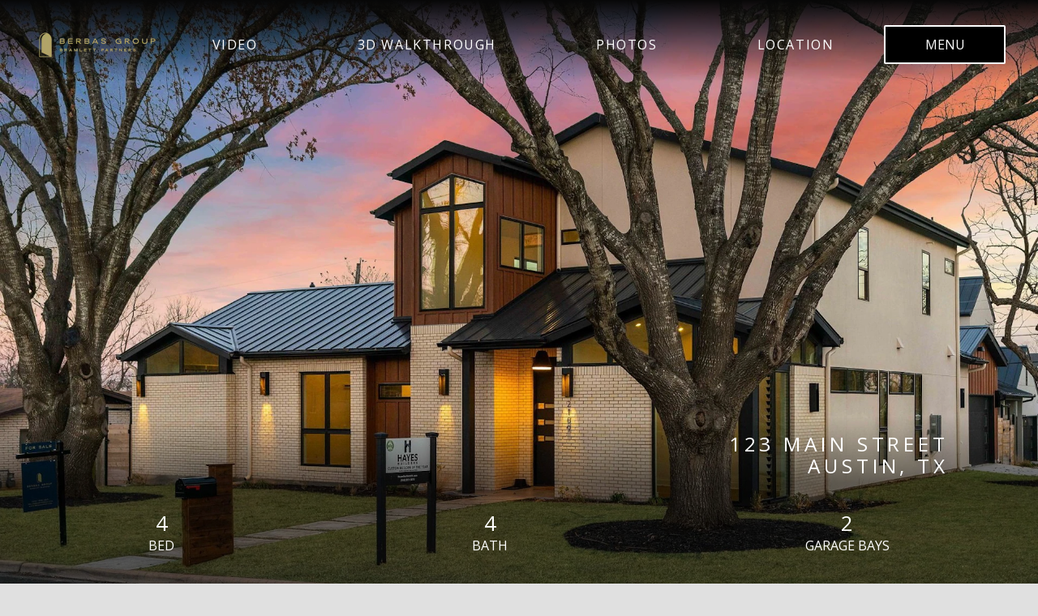

--- FILE ---
content_type: text/html; charset=utf-8
request_url: https://www.google.com/recaptcha/api2/anchor?ar=1&k=6LcOhaUpAAAAAE85cmWL74HIY4HyixKw3taOTgOv&co=aHR0cHM6Ly9teS5ob21lZGlhcnkuY29tOjQ0Mw..&hl=en&v=N67nZn4AqZkNcbeMu4prBgzg&size=invisible&anchor-ms=20000&execute-ms=30000&cb=pkrvzzz7spes
body_size: 49816
content:
<!DOCTYPE HTML><html dir="ltr" lang="en"><head><meta http-equiv="Content-Type" content="text/html; charset=UTF-8">
<meta http-equiv="X-UA-Compatible" content="IE=edge">
<title>reCAPTCHA</title>
<style type="text/css">
/* cyrillic-ext */
@font-face {
  font-family: 'Roboto';
  font-style: normal;
  font-weight: 400;
  font-stretch: 100%;
  src: url(//fonts.gstatic.com/s/roboto/v48/KFO7CnqEu92Fr1ME7kSn66aGLdTylUAMa3GUBHMdazTgWw.woff2) format('woff2');
  unicode-range: U+0460-052F, U+1C80-1C8A, U+20B4, U+2DE0-2DFF, U+A640-A69F, U+FE2E-FE2F;
}
/* cyrillic */
@font-face {
  font-family: 'Roboto';
  font-style: normal;
  font-weight: 400;
  font-stretch: 100%;
  src: url(//fonts.gstatic.com/s/roboto/v48/KFO7CnqEu92Fr1ME7kSn66aGLdTylUAMa3iUBHMdazTgWw.woff2) format('woff2');
  unicode-range: U+0301, U+0400-045F, U+0490-0491, U+04B0-04B1, U+2116;
}
/* greek-ext */
@font-face {
  font-family: 'Roboto';
  font-style: normal;
  font-weight: 400;
  font-stretch: 100%;
  src: url(//fonts.gstatic.com/s/roboto/v48/KFO7CnqEu92Fr1ME7kSn66aGLdTylUAMa3CUBHMdazTgWw.woff2) format('woff2');
  unicode-range: U+1F00-1FFF;
}
/* greek */
@font-face {
  font-family: 'Roboto';
  font-style: normal;
  font-weight: 400;
  font-stretch: 100%;
  src: url(//fonts.gstatic.com/s/roboto/v48/KFO7CnqEu92Fr1ME7kSn66aGLdTylUAMa3-UBHMdazTgWw.woff2) format('woff2');
  unicode-range: U+0370-0377, U+037A-037F, U+0384-038A, U+038C, U+038E-03A1, U+03A3-03FF;
}
/* math */
@font-face {
  font-family: 'Roboto';
  font-style: normal;
  font-weight: 400;
  font-stretch: 100%;
  src: url(//fonts.gstatic.com/s/roboto/v48/KFO7CnqEu92Fr1ME7kSn66aGLdTylUAMawCUBHMdazTgWw.woff2) format('woff2');
  unicode-range: U+0302-0303, U+0305, U+0307-0308, U+0310, U+0312, U+0315, U+031A, U+0326-0327, U+032C, U+032F-0330, U+0332-0333, U+0338, U+033A, U+0346, U+034D, U+0391-03A1, U+03A3-03A9, U+03B1-03C9, U+03D1, U+03D5-03D6, U+03F0-03F1, U+03F4-03F5, U+2016-2017, U+2034-2038, U+203C, U+2040, U+2043, U+2047, U+2050, U+2057, U+205F, U+2070-2071, U+2074-208E, U+2090-209C, U+20D0-20DC, U+20E1, U+20E5-20EF, U+2100-2112, U+2114-2115, U+2117-2121, U+2123-214F, U+2190, U+2192, U+2194-21AE, U+21B0-21E5, U+21F1-21F2, U+21F4-2211, U+2213-2214, U+2216-22FF, U+2308-230B, U+2310, U+2319, U+231C-2321, U+2336-237A, U+237C, U+2395, U+239B-23B7, U+23D0, U+23DC-23E1, U+2474-2475, U+25AF, U+25B3, U+25B7, U+25BD, U+25C1, U+25CA, U+25CC, U+25FB, U+266D-266F, U+27C0-27FF, U+2900-2AFF, U+2B0E-2B11, U+2B30-2B4C, U+2BFE, U+3030, U+FF5B, U+FF5D, U+1D400-1D7FF, U+1EE00-1EEFF;
}
/* symbols */
@font-face {
  font-family: 'Roboto';
  font-style: normal;
  font-weight: 400;
  font-stretch: 100%;
  src: url(//fonts.gstatic.com/s/roboto/v48/KFO7CnqEu92Fr1ME7kSn66aGLdTylUAMaxKUBHMdazTgWw.woff2) format('woff2');
  unicode-range: U+0001-000C, U+000E-001F, U+007F-009F, U+20DD-20E0, U+20E2-20E4, U+2150-218F, U+2190, U+2192, U+2194-2199, U+21AF, U+21E6-21F0, U+21F3, U+2218-2219, U+2299, U+22C4-22C6, U+2300-243F, U+2440-244A, U+2460-24FF, U+25A0-27BF, U+2800-28FF, U+2921-2922, U+2981, U+29BF, U+29EB, U+2B00-2BFF, U+4DC0-4DFF, U+FFF9-FFFB, U+10140-1018E, U+10190-1019C, U+101A0, U+101D0-101FD, U+102E0-102FB, U+10E60-10E7E, U+1D2C0-1D2D3, U+1D2E0-1D37F, U+1F000-1F0FF, U+1F100-1F1AD, U+1F1E6-1F1FF, U+1F30D-1F30F, U+1F315, U+1F31C, U+1F31E, U+1F320-1F32C, U+1F336, U+1F378, U+1F37D, U+1F382, U+1F393-1F39F, U+1F3A7-1F3A8, U+1F3AC-1F3AF, U+1F3C2, U+1F3C4-1F3C6, U+1F3CA-1F3CE, U+1F3D4-1F3E0, U+1F3ED, U+1F3F1-1F3F3, U+1F3F5-1F3F7, U+1F408, U+1F415, U+1F41F, U+1F426, U+1F43F, U+1F441-1F442, U+1F444, U+1F446-1F449, U+1F44C-1F44E, U+1F453, U+1F46A, U+1F47D, U+1F4A3, U+1F4B0, U+1F4B3, U+1F4B9, U+1F4BB, U+1F4BF, U+1F4C8-1F4CB, U+1F4D6, U+1F4DA, U+1F4DF, U+1F4E3-1F4E6, U+1F4EA-1F4ED, U+1F4F7, U+1F4F9-1F4FB, U+1F4FD-1F4FE, U+1F503, U+1F507-1F50B, U+1F50D, U+1F512-1F513, U+1F53E-1F54A, U+1F54F-1F5FA, U+1F610, U+1F650-1F67F, U+1F687, U+1F68D, U+1F691, U+1F694, U+1F698, U+1F6AD, U+1F6B2, U+1F6B9-1F6BA, U+1F6BC, U+1F6C6-1F6CF, U+1F6D3-1F6D7, U+1F6E0-1F6EA, U+1F6F0-1F6F3, U+1F6F7-1F6FC, U+1F700-1F7FF, U+1F800-1F80B, U+1F810-1F847, U+1F850-1F859, U+1F860-1F887, U+1F890-1F8AD, U+1F8B0-1F8BB, U+1F8C0-1F8C1, U+1F900-1F90B, U+1F93B, U+1F946, U+1F984, U+1F996, U+1F9E9, U+1FA00-1FA6F, U+1FA70-1FA7C, U+1FA80-1FA89, U+1FA8F-1FAC6, U+1FACE-1FADC, U+1FADF-1FAE9, U+1FAF0-1FAF8, U+1FB00-1FBFF;
}
/* vietnamese */
@font-face {
  font-family: 'Roboto';
  font-style: normal;
  font-weight: 400;
  font-stretch: 100%;
  src: url(//fonts.gstatic.com/s/roboto/v48/KFO7CnqEu92Fr1ME7kSn66aGLdTylUAMa3OUBHMdazTgWw.woff2) format('woff2');
  unicode-range: U+0102-0103, U+0110-0111, U+0128-0129, U+0168-0169, U+01A0-01A1, U+01AF-01B0, U+0300-0301, U+0303-0304, U+0308-0309, U+0323, U+0329, U+1EA0-1EF9, U+20AB;
}
/* latin-ext */
@font-face {
  font-family: 'Roboto';
  font-style: normal;
  font-weight: 400;
  font-stretch: 100%;
  src: url(//fonts.gstatic.com/s/roboto/v48/KFO7CnqEu92Fr1ME7kSn66aGLdTylUAMa3KUBHMdazTgWw.woff2) format('woff2');
  unicode-range: U+0100-02BA, U+02BD-02C5, U+02C7-02CC, U+02CE-02D7, U+02DD-02FF, U+0304, U+0308, U+0329, U+1D00-1DBF, U+1E00-1E9F, U+1EF2-1EFF, U+2020, U+20A0-20AB, U+20AD-20C0, U+2113, U+2C60-2C7F, U+A720-A7FF;
}
/* latin */
@font-face {
  font-family: 'Roboto';
  font-style: normal;
  font-weight: 400;
  font-stretch: 100%;
  src: url(//fonts.gstatic.com/s/roboto/v48/KFO7CnqEu92Fr1ME7kSn66aGLdTylUAMa3yUBHMdazQ.woff2) format('woff2');
  unicode-range: U+0000-00FF, U+0131, U+0152-0153, U+02BB-02BC, U+02C6, U+02DA, U+02DC, U+0304, U+0308, U+0329, U+2000-206F, U+20AC, U+2122, U+2191, U+2193, U+2212, U+2215, U+FEFF, U+FFFD;
}
/* cyrillic-ext */
@font-face {
  font-family: 'Roboto';
  font-style: normal;
  font-weight: 500;
  font-stretch: 100%;
  src: url(//fonts.gstatic.com/s/roboto/v48/KFO7CnqEu92Fr1ME7kSn66aGLdTylUAMa3GUBHMdazTgWw.woff2) format('woff2');
  unicode-range: U+0460-052F, U+1C80-1C8A, U+20B4, U+2DE0-2DFF, U+A640-A69F, U+FE2E-FE2F;
}
/* cyrillic */
@font-face {
  font-family: 'Roboto';
  font-style: normal;
  font-weight: 500;
  font-stretch: 100%;
  src: url(//fonts.gstatic.com/s/roboto/v48/KFO7CnqEu92Fr1ME7kSn66aGLdTylUAMa3iUBHMdazTgWw.woff2) format('woff2');
  unicode-range: U+0301, U+0400-045F, U+0490-0491, U+04B0-04B1, U+2116;
}
/* greek-ext */
@font-face {
  font-family: 'Roboto';
  font-style: normal;
  font-weight: 500;
  font-stretch: 100%;
  src: url(//fonts.gstatic.com/s/roboto/v48/KFO7CnqEu92Fr1ME7kSn66aGLdTylUAMa3CUBHMdazTgWw.woff2) format('woff2');
  unicode-range: U+1F00-1FFF;
}
/* greek */
@font-face {
  font-family: 'Roboto';
  font-style: normal;
  font-weight: 500;
  font-stretch: 100%;
  src: url(//fonts.gstatic.com/s/roboto/v48/KFO7CnqEu92Fr1ME7kSn66aGLdTylUAMa3-UBHMdazTgWw.woff2) format('woff2');
  unicode-range: U+0370-0377, U+037A-037F, U+0384-038A, U+038C, U+038E-03A1, U+03A3-03FF;
}
/* math */
@font-face {
  font-family: 'Roboto';
  font-style: normal;
  font-weight: 500;
  font-stretch: 100%;
  src: url(//fonts.gstatic.com/s/roboto/v48/KFO7CnqEu92Fr1ME7kSn66aGLdTylUAMawCUBHMdazTgWw.woff2) format('woff2');
  unicode-range: U+0302-0303, U+0305, U+0307-0308, U+0310, U+0312, U+0315, U+031A, U+0326-0327, U+032C, U+032F-0330, U+0332-0333, U+0338, U+033A, U+0346, U+034D, U+0391-03A1, U+03A3-03A9, U+03B1-03C9, U+03D1, U+03D5-03D6, U+03F0-03F1, U+03F4-03F5, U+2016-2017, U+2034-2038, U+203C, U+2040, U+2043, U+2047, U+2050, U+2057, U+205F, U+2070-2071, U+2074-208E, U+2090-209C, U+20D0-20DC, U+20E1, U+20E5-20EF, U+2100-2112, U+2114-2115, U+2117-2121, U+2123-214F, U+2190, U+2192, U+2194-21AE, U+21B0-21E5, U+21F1-21F2, U+21F4-2211, U+2213-2214, U+2216-22FF, U+2308-230B, U+2310, U+2319, U+231C-2321, U+2336-237A, U+237C, U+2395, U+239B-23B7, U+23D0, U+23DC-23E1, U+2474-2475, U+25AF, U+25B3, U+25B7, U+25BD, U+25C1, U+25CA, U+25CC, U+25FB, U+266D-266F, U+27C0-27FF, U+2900-2AFF, U+2B0E-2B11, U+2B30-2B4C, U+2BFE, U+3030, U+FF5B, U+FF5D, U+1D400-1D7FF, U+1EE00-1EEFF;
}
/* symbols */
@font-face {
  font-family: 'Roboto';
  font-style: normal;
  font-weight: 500;
  font-stretch: 100%;
  src: url(//fonts.gstatic.com/s/roboto/v48/KFO7CnqEu92Fr1ME7kSn66aGLdTylUAMaxKUBHMdazTgWw.woff2) format('woff2');
  unicode-range: U+0001-000C, U+000E-001F, U+007F-009F, U+20DD-20E0, U+20E2-20E4, U+2150-218F, U+2190, U+2192, U+2194-2199, U+21AF, U+21E6-21F0, U+21F3, U+2218-2219, U+2299, U+22C4-22C6, U+2300-243F, U+2440-244A, U+2460-24FF, U+25A0-27BF, U+2800-28FF, U+2921-2922, U+2981, U+29BF, U+29EB, U+2B00-2BFF, U+4DC0-4DFF, U+FFF9-FFFB, U+10140-1018E, U+10190-1019C, U+101A0, U+101D0-101FD, U+102E0-102FB, U+10E60-10E7E, U+1D2C0-1D2D3, U+1D2E0-1D37F, U+1F000-1F0FF, U+1F100-1F1AD, U+1F1E6-1F1FF, U+1F30D-1F30F, U+1F315, U+1F31C, U+1F31E, U+1F320-1F32C, U+1F336, U+1F378, U+1F37D, U+1F382, U+1F393-1F39F, U+1F3A7-1F3A8, U+1F3AC-1F3AF, U+1F3C2, U+1F3C4-1F3C6, U+1F3CA-1F3CE, U+1F3D4-1F3E0, U+1F3ED, U+1F3F1-1F3F3, U+1F3F5-1F3F7, U+1F408, U+1F415, U+1F41F, U+1F426, U+1F43F, U+1F441-1F442, U+1F444, U+1F446-1F449, U+1F44C-1F44E, U+1F453, U+1F46A, U+1F47D, U+1F4A3, U+1F4B0, U+1F4B3, U+1F4B9, U+1F4BB, U+1F4BF, U+1F4C8-1F4CB, U+1F4D6, U+1F4DA, U+1F4DF, U+1F4E3-1F4E6, U+1F4EA-1F4ED, U+1F4F7, U+1F4F9-1F4FB, U+1F4FD-1F4FE, U+1F503, U+1F507-1F50B, U+1F50D, U+1F512-1F513, U+1F53E-1F54A, U+1F54F-1F5FA, U+1F610, U+1F650-1F67F, U+1F687, U+1F68D, U+1F691, U+1F694, U+1F698, U+1F6AD, U+1F6B2, U+1F6B9-1F6BA, U+1F6BC, U+1F6C6-1F6CF, U+1F6D3-1F6D7, U+1F6E0-1F6EA, U+1F6F0-1F6F3, U+1F6F7-1F6FC, U+1F700-1F7FF, U+1F800-1F80B, U+1F810-1F847, U+1F850-1F859, U+1F860-1F887, U+1F890-1F8AD, U+1F8B0-1F8BB, U+1F8C0-1F8C1, U+1F900-1F90B, U+1F93B, U+1F946, U+1F984, U+1F996, U+1F9E9, U+1FA00-1FA6F, U+1FA70-1FA7C, U+1FA80-1FA89, U+1FA8F-1FAC6, U+1FACE-1FADC, U+1FADF-1FAE9, U+1FAF0-1FAF8, U+1FB00-1FBFF;
}
/* vietnamese */
@font-face {
  font-family: 'Roboto';
  font-style: normal;
  font-weight: 500;
  font-stretch: 100%;
  src: url(//fonts.gstatic.com/s/roboto/v48/KFO7CnqEu92Fr1ME7kSn66aGLdTylUAMa3OUBHMdazTgWw.woff2) format('woff2');
  unicode-range: U+0102-0103, U+0110-0111, U+0128-0129, U+0168-0169, U+01A0-01A1, U+01AF-01B0, U+0300-0301, U+0303-0304, U+0308-0309, U+0323, U+0329, U+1EA0-1EF9, U+20AB;
}
/* latin-ext */
@font-face {
  font-family: 'Roboto';
  font-style: normal;
  font-weight: 500;
  font-stretch: 100%;
  src: url(//fonts.gstatic.com/s/roboto/v48/KFO7CnqEu92Fr1ME7kSn66aGLdTylUAMa3KUBHMdazTgWw.woff2) format('woff2');
  unicode-range: U+0100-02BA, U+02BD-02C5, U+02C7-02CC, U+02CE-02D7, U+02DD-02FF, U+0304, U+0308, U+0329, U+1D00-1DBF, U+1E00-1E9F, U+1EF2-1EFF, U+2020, U+20A0-20AB, U+20AD-20C0, U+2113, U+2C60-2C7F, U+A720-A7FF;
}
/* latin */
@font-face {
  font-family: 'Roboto';
  font-style: normal;
  font-weight: 500;
  font-stretch: 100%;
  src: url(//fonts.gstatic.com/s/roboto/v48/KFO7CnqEu92Fr1ME7kSn66aGLdTylUAMa3yUBHMdazQ.woff2) format('woff2');
  unicode-range: U+0000-00FF, U+0131, U+0152-0153, U+02BB-02BC, U+02C6, U+02DA, U+02DC, U+0304, U+0308, U+0329, U+2000-206F, U+20AC, U+2122, U+2191, U+2193, U+2212, U+2215, U+FEFF, U+FFFD;
}
/* cyrillic-ext */
@font-face {
  font-family: 'Roboto';
  font-style: normal;
  font-weight: 900;
  font-stretch: 100%;
  src: url(//fonts.gstatic.com/s/roboto/v48/KFO7CnqEu92Fr1ME7kSn66aGLdTylUAMa3GUBHMdazTgWw.woff2) format('woff2');
  unicode-range: U+0460-052F, U+1C80-1C8A, U+20B4, U+2DE0-2DFF, U+A640-A69F, U+FE2E-FE2F;
}
/* cyrillic */
@font-face {
  font-family: 'Roboto';
  font-style: normal;
  font-weight: 900;
  font-stretch: 100%;
  src: url(//fonts.gstatic.com/s/roboto/v48/KFO7CnqEu92Fr1ME7kSn66aGLdTylUAMa3iUBHMdazTgWw.woff2) format('woff2');
  unicode-range: U+0301, U+0400-045F, U+0490-0491, U+04B0-04B1, U+2116;
}
/* greek-ext */
@font-face {
  font-family: 'Roboto';
  font-style: normal;
  font-weight: 900;
  font-stretch: 100%;
  src: url(//fonts.gstatic.com/s/roboto/v48/KFO7CnqEu92Fr1ME7kSn66aGLdTylUAMa3CUBHMdazTgWw.woff2) format('woff2');
  unicode-range: U+1F00-1FFF;
}
/* greek */
@font-face {
  font-family: 'Roboto';
  font-style: normal;
  font-weight: 900;
  font-stretch: 100%;
  src: url(//fonts.gstatic.com/s/roboto/v48/KFO7CnqEu92Fr1ME7kSn66aGLdTylUAMa3-UBHMdazTgWw.woff2) format('woff2');
  unicode-range: U+0370-0377, U+037A-037F, U+0384-038A, U+038C, U+038E-03A1, U+03A3-03FF;
}
/* math */
@font-face {
  font-family: 'Roboto';
  font-style: normal;
  font-weight: 900;
  font-stretch: 100%;
  src: url(//fonts.gstatic.com/s/roboto/v48/KFO7CnqEu92Fr1ME7kSn66aGLdTylUAMawCUBHMdazTgWw.woff2) format('woff2');
  unicode-range: U+0302-0303, U+0305, U+0307-0308, U+0310, U+0312, U+0315, U+031A, U+0326-0327, U+032C, U+032F-0330, U+0332-0333, U+0338, U+033A, U+0346, U+034D, U+0391-03A1, U+03A3-03A9, U+03B1-03C9, U+03D1, U+03D5-03D6, U+03F0-03F1, U+03F4-03F5, U+2016-2017, U+2034-2038, U+203C, U+2040, U+2043, U+2047, U+2050, U+2057, U+205F, U+2070-2071, U+2074-208E, U+2090-209C, U+20D0-20DC, U+20E1, U+20E5-20EF, U+2100-2112, U+2114-2115, U+2117-2121, U+2123-214F, U+2190, U+2192, U+2194-21AE, U+21B0-21E5, U+21F1-21F2, U+21F4-2211, U+2213-2214, U+2216-22FF, U+2308-230B, U+2310, U+2319, U+231C-2321, U+2336-237A, U+237C, U+2395, U+239B-23B7, U+23D0, U+23DC-23E1, U+2474-2475, U+25AF, U+25B3, U+25B7, U+25BD, U+25C1, U+25CA, U+25CC, U+25FB, U+266D-266F, U+27C0-27FF, U+2900-2AFF, U+2B0E-2B11, U+2B30-2B4C, U+2BFE, U+3030, U+FF5B, U+FF5D, U+1D400-1D7FF, U+1EE00-1EEFF;
}
/* symbols */
@font-face {
  font-family: 'Roboto';
  font-style: normal;
  font-weight: 900;
  font-stretch: 100%;
  src: url(//fonts.gstatic.com/s/roboto/v48/KFO7CnqEu92Fr1ME7kSn66aGLdTylUAMaxKUBHMdazTgWw.woff2) format('woff2');
  unicode-range: U+0001-000C, U+000E-001F, U+007F-009F, U+20DD-20E0, U+20E2-20E4, U+2150-218F, U+2190, U+2192, U+2194-2199, U+21AF, U+21E6-21F0, U+21F3, U+2218-2219, U+2299, U+22C4-22C6, U+2300-243F, U+2440-244A, U+2460-24FF, U+25A0-27BF, U+2800-28FF, U+2921-2922, U+2981, U+29BF, U+29EB, U+2B00-2BFF, U+4DC0-4DFF, U+FFF9-FFFB, U+10140-1018E, U+10190-1019C, U+101A0, U+101D0-101FD, U+102E0-102FB, U+10E60-10E7E, U+1D2C0-1D2D3, U+1D2E0-1D37F, U+1F000-1F0FF, U+1F100-1F1AD, U+1F1E6-1F1FF, U+1F30D-1F30F, U+1F315, U+1F31C, U+1F31E, U+1F320-1F32C, U+1F336, U+1F378, U+1F37D, U+1F382, U+1F393-1F39F, U+1F3A7-1F3A8, U+1F3AC-1F3AF, U+1F3C2, U+1F3C4-1F3C6, U+1F3CA-1F3CE, U+1F3D4-1F3E0, U+1F3ED, U+1F3F1-1F3F3, U+1F3F5-1F3F7, U+1F408, U+1F415, U+1F41F, U+1F426, U+1F43F, U+1F441-1F442, U+1F444, U+1F446-1F449, U+1F44C-1F44E, U+1F453, U+1F46A, U+1F47D, U+1F4A3, U+1F4B0, U+1F4B3, U+1F4B9, U+1F4BB, U+1F4BF, U+1F4C8-1F4CB, U+1F4D6, U+1F4DA, U+1F4DF, U+1F4E3-1F4E6, U+1F4EA-1F4ED, U+1F4F7, U+1F4F9-1F4FB, U+1F4FD-1F4FE, U+1F503, U+1F507-1F50B, U+1F50D, U+1F512-1F513, U+1F53E-1F54A, U+1F54F-1F5FA, U+1F610, U+1F650-1F67F, U+1F687, U+1F68D, U+1F691, U+1F694, U+1F698, U+1F6AD, U+1F6B2, U+1F6B9-1F6BA, U+1F6BC, U+1F6C6-1F6CF, U+1F6D3-1F6D7, U+1F6E0-1F6EA, U+1F6F0-1F6F3, U+1F6F7-1F6FC, U+1F700-1F7FF, U+1F800-1F80B, U+1F810-1F847, U+1F850-1F859, U+1F860-1F887, U+1F890-1F8AD, U+1F8B0-1F8BB, U+1F8C0-1F8C1, U+1F900-1F90B, U+1F93B, U+1F946, U+1F984, U+1F996, U+1F9E9, U+1FA00-1FA6F, U+1FA70-1FA7C, U+1FA80-1FA89, U+1FA8F-1FAC6, U+1FACE-1FADC, U+1FADF-1FAE9, U+1FAF0-1FAF8, U+1FB00-1FBFF;
}
/* vietnamese */
@font-face {
  font-family: 'Roboto';
  font-style: normal;
  font-weight: 900;
  font-stretch: 100%;
  src: url(//fonts.gstatic.com/s/roboto/v48/KFO7CnqEu92Fr1ME7kSn66aGLdTylUAMa3OUBHMdazTgWw.woff2) format('woff2');
  unicode-range: U+0102-0103, U+0110-0111, U+0128-0129, U+0168-0169, U+01A0-01A1, U+01AF-01B0, U+0300-0301, U+0303-0304, U+0308-0309, U+0323, U+0329, U+1EA0-1EF9, U+20AB;
}
/* latin-ext */
@font-face {
  font-family: 'Roboto';
  font-style: normal;
  font-weight: 900;
  font-stretch: 100%;
  src: url(//fonts.gstatic.com/s/roboto/v48/KFO7CnqEu92Fr1ME7kSn66aGLdTylUAMa3KUBHMdazTgWw.woff2) format('woff2');
  unicode-range: U+0100-02BA, U+02BD-02C5, U+02C7-02CC, U+02CE-02D7, U+02DD-02FF, U+0304, U+0308, U+0329, U+1D00-1DBF, U+1E00-1E9F, U+1EF2-1EFF, U+2020, U+20A0-20AB, U+20AD-20C0, U+2113, U+2C60-2C7F, U+A720-A7FF;
}
/* latin */
@font-face {
  font-family: 'Roboto';
  font-style: normal;
  font-weight: 900;
  font-stretch: 100%;
  src: url(//fonts.gstatic.com/s/roboto/v48/KFO7CnqEu92Fr1ME7kSn66aGLdTylUAMa3yUBHMdazQ.woff2) format('woff2');
  unicode-range: U+0000-00FF, U+0131, U+0152-0153, U+02BB-02BC, U+02C6, U+02DA, U+02DC, U+0304, U+0308, U+0329, U+2000-206F, U+20AC, U+2122, U+2191, U+2193, U+2212, U+2215, U+FEFF, U+FFFD;
}

</style>
<link rel="stylesheet" type="text/css" href="https://www.gstatic.com/recaptcha/releases/N67nZn4AqZkNcbeMu4prBgzg/styles__ltr.css">
<script nonce="xKalnrTwaLipwTJaxG4Syg" type="text/javascript">window['__recaptcha_api'] = 'https://www.google.com/recaptcha/api2/';</script>
<script type="text/javascript" src="https://www.gstatic.com/recaptcha/releases/N67nZn4AqZkNcbeMu4prBgzg/recaptcha__en.js" nonce="xKalnrTwaLipwTJaxG4Syg">
      
    </script></head>
<body><div id="rc-anchor-alert" class="rc-anchor-alert"></div>
<input type="hidden" id="recaptcha-token" value="[base64]">
<script type="text/javascript" nonce="xKalnrTwaLipwTJaxG4Syg">
      recaptcha.anchor.Main.init("[\x22ainput\x22,[\x22bgdata\x22,\x22\x22,\[base64]/[base64]/[base64]/ZyhXLGgpOnEoW04sMjEsbF0sVywwKSxoKSxmYWxzZSxmYWxzZSl9Y2F0Y2goayl7RygzNTgsVyk/[base64]/[base64]/[base64]/[base64]/[base64]/[base64]/[base64]/bmV3IEJbT10oRFswXSk6dz09Mj9uZXcgQltPXShEWzBdLERbMV0pOnc9PTM/bmV3IEJbT10oRFswXSxEWzFdLERbMl0pOnc9PTQ/[base64]/[base64]/[base64]/[base64]/[base64]\\u003d\x22,\[base64]\x22,\x22wosEOzE0wrkOIMKSw4rCv2XDgEXCrBXCvMOaw6d1wrXDnsKnwr/[base64]/Dh0PCpHg1QcKfw47DscObw7PCqCZ7DMOVEigVw51Uw6nDmzLCnsKww5UMw4/Dl8OlQMOvCcKsQ8K6VsOgwoQaZ8ONJ0MgdMKow7nCvsOzwoLCm8KAw5PCjMOeB0lqMlHChcOXLXBHURwkVTpMw4jCosKADxTCu8OwM3fClHxKwo0Qw4nCu8Klw7dlPcO/wrMDTATCmcOkw4lBLTjDgWR9w47CucOtw6fCmw/DiXXDvMKjwokUw5IPfBYNw6rCoAfCiMKdwrhCw7rCqcOoSMOgwqVSwqxowqrDr3/DqsOhKHTDvMOAw5LDmcOHX8K2w6lMwp4eYXkHLRtHJ33DhUp9wpMuw6TDpMK4w4/DoMOPM8Ogwoo2dMKufsKCw5zCkGcFJxTCqGrDgEzDo8Kvw4nDjsOAwr1jw4Y3ewTDvD/CgkvCkC7Di8Ofw5VPOMKowoNRd8KROMONFMOBw5HCtMKEw59fwqBZw4bDixUxw5QvwqfDpzNwW8OXesORw53Dg8OaVjopwrfDiD9nZx1OPTHDv8KVRsK6bBYwRMOneMK7wrDDhcOmw5jDgsK/bXvCm8OEZMO/[base64]/w78Cw4jCixzDryDDlsOiw6bCrQvCmsOYwrfDvWHDucOnwq/CnsKxwpfDq1MPdMOKw4omw7vCpMOMY2vCssODWVTDrg/DkSQywrrDiyTDrH7DjsKqDk3ChMKZw4FkS8K4CQIMFRTDvmkcwrxTKjPDnUzDncOSw70nwqZQw6FpIMOdwqppCsKNwq4uSgdAw5HDuMOcCcOyQzg/wqJCYMK5wptQBzpaw4TDiMOYw5AZXmfCpsOwMcOzwp3Ct8Krw7zDvhHCpsKIKDfDkX7Cq3LDuw1fAMKUwrHCuxrCrn82bzXCrjwxw6PCuMO4CWMTwpZ6wpAwwpfDj8O0w44twqAywp3Do8KNGMOYD8KRBMK0wpfCjcKPw6M5c8OIcVh2w6/DssKIQUp9GmYhaEUlw4PCvGUYKFQvZlrDswjDiCXCv386wq3DoD4QwozCpQbCtcO4w5YzWykZOMKIKXfDicK2wrsZdQnCukoFw6rDscKOSMOYKizDtyE0w5xHwpZkEMOMDcOsw4nCqsOXwpUhFwtbcHrDnzzDmH3Dg8Oqw7cMYsKPw5/DuV0kPWXDpXPDo8Kww4nDgQQvw53CrsKLFcO2Fmkew7TCkGEJwop9TsOYwp/CoS3CqMKmwqR3KMOqw7nDiS/DrxTDqsKmMSRLwpU4NGkfFsODwqMPNgjCssOnwqgfw4zDucKCOiEzw6o8wonDosKMWDxxXsKyE1FPwqcJw63Di2kHRsKiw6w0GXRTKGpGNkVIwrY0c8KEbMKpTx/DhcOQbnHCmEXCjcKvOMOjdltWVcOmw7Qbe8OxVlnCncOqMsKYwoNpwr09DHrDvsOHf8KZT13CicK6w5suw4tUw4zCjcOCw555UxwpQ8Ksw7A4NMO3wpQEwqBWwphvJMKleF3CoMOZLcK/fMOgJj7Ci8OWwrzCusOETkxiw7DCrzghMlzCp2nDu3caw5LCpDnCvikubFrCqURkwofDi8Odw5nCtRUow47Cq8KSw5DCrDoKOsKowpZMwppvOcOKIBzDt8OEP8K/V0PCksKLwoAxwo8fA8K+wqPClBcJw6nDrMOXBCbCsUsxw7gRw7DDgMO/woVrwr7CkQMMw7tnwpogTkrDlcOrNcOUZ8OpMcK0IMKuCn0jWgwMEEbDu8Omwo3Cq0d8wq9rwr3DuMORacK9wq7DsC1AwpgjYnnDg37Dnjhtwq8UKXrDs3Mkwphhw4J/CcKqZXh7w48jSsOnH3wLw45sw5PCtEQ8w65yw5dKw7/[base64]/Dh0oBw4MEPWrCn8OuQghSXnrDoMOmYQDCjBfDsjZCcDRSwr/Dh2vDq3xzwobDvCcawrguwpo8K8OAw5JDDWTDmsKvw4hWOi1tGcOmw6vDmUUFHirDvCjChMO4wqZ7w7jDrR3Dm8OpcsOtwpHCsMOMw5N/wpZ/w5PDjMOgwqNgwoZGwoPCgsO5E8OQTMKsSngzJ8OLw47Cn8OoGMKIw5nCtGTDo8K5XCDDqcKnKydCw6ZlXsOuHMOyFcOsO8ORworDkThPwoVdw6E1wok/w4vCo8KuwqrDnEjDuCvDnGh8SMOqTMOkwqVNw5zDvwrDmsO7fsODw4QkTQkmw6wXwqgrPcOqw6toHy8swqbCmAsSFsObdRHDmhJfwohnfA/CmMKMc8Oqw5HDgGNOw4bCusOOVyfDq2l6w5g3N8KYd8O6US5PB8Kqw7LDlsO+Hl9BTxAXwonCmzfCm0jDosOkSS8hHcKqPsO2woxrIMOsw4vCngnDixPCqg/CnGZWwoI3SXthwrjDtcOtZAHDp8Oxw6fCpUZfwrwKw6LDoAfCgsKOK8KVw7HDm8KJw4PDimDDlMOqwrEzBlHDjsKhwqTDlzENw51JIT/CnidtcsOBw4LDiH9lw6R0F3DDlsK6S05VQVk+w7PClMOud0DDjmtfwoAmw7fCvcOyTcKAAMK0w7xyw4lhK8KfwpbCkcKkVyDCp3/DiCcMwobCmDhUMcKfajpUIWYSwoLCp8KJDWReeBDCtcOvwqxJw5LCjMOBYMOXWsKEw5DClERpCF7CqQgiwrstw7LDocO3HBpGwrfDmWs2w6XCo8OOK8O0N8KrdwZ5wqvDsGnCoFHDrSJDBsK6wrNPRypIwoZ8YgDCmCEsW8KOwqrCvz9owpPCnz7DmcOxwrfDgS/DtsKoI8OWw77CvCjCkMOHwpLClWLDoSFbwosewpgUYl7CvcOnw7vCoMOsTMOaGS/CnMOPeREcw6EoShvDkCnCn3oOFsKgNH/DrGDDoMKSwo/Cp8OEfzMAw6/DqcKAwoE/w5gfw4/DrS7CgMKqw6xnw6s+wrJiwqJxY8KtLWLCpcOZwrTDjsKbI8K5w5LCvE0MfsK7amnCvSJ9VcKDe8O/wqceAy97wqxqwp3DjsK6HWbDqsODa8O3GsOawofCmGhZBMKswrxQTWrCsmbDvxLDo8OBw5h2CD/DpcK5wpDDiQ1HZsO3w5/Dq8KzS0PDi8OnwrAaBkFnw7gaw4HDn8OVLsOiw4/CjMKLw44Zw7BDwrQOw43CmMK6ZMO9YHjCo8KrAGBnNGzCnCp1KQ3DscKCYMObwokhw7Iow7Jdw4/Cm8KTwptCw5/DosKgw55Iw6rDsMO4wqcTJ8KLCcOFd8OVOnJ4LBrCg8KwCMKAw4nCvcKqw6/ChTwEw4nChDsIDG/DqmzDsGzCqcOCSRHCjsK2OjAAw5/CvsKgwoBzeMKMw6Ekw5xbw74+GwoxZsKSwpoKwprDm0LCuMKnHyzDuRHDtcK4w4NTa003NyrCjMObPcKVW8K3S8O6w5IkwqvDjMK+ccOIw4FFT8OyRXzCkQkZwqzCrMOUw6YDw4DCg8O8wrcZJMOaZ8KXCMKldcO2DynDngdlw59Gwr3DqTt/[base64]/[base64]/Cvl9hJ8KUw7bDu8KoZVkIw4jDoFbDv0rDtUPCiMKhf0xtBsOIVsOLw6New7DCpUjCkMOqw57ClsOWw54CfzdcV8OOSwDCosOkKj00w7UBwo3DhsOXw6PCmcO0wp7Ct2lww6/[base64]/DgcOvPC0Fw4Riw7XDqsKnL3/[base64]/w5HDnMK+U3kQJcK/[base64]/CjUvCrS1bQMOkNQxJJ8KAw5FGw7Q8wqLClsOudA5Tw6rCigPDtcK+fBMiw7/CrB7ClcOCwprDk3bCglwfLEjDmS5pUcKCw77CtQ3DssOJMiDCqDtjIVdwTMO6Y0bChMOjwoxKwpY/w7p8WcKiwp3Dj8OMwr/DkmzCol4jAMKCP8OROWTCksKRS3swdsOdTGBNNyjDjsOZwpPCtyrDmMKPw6xXw5Uywo99wpFgFEbDmMKBOMKbTcOfCsKyc8Kswr4hwpB5cSEmUEw2w6rCl0DDjnxWwqnCtMOTTSMHMxvDvcKXLT57McOjEzvCtMKhKAQXwqFYwr3ChcOhT0XCgwLDiMKzwq7DhsKNMg/Cp3fDrnnDnMObGV/CkDk4OArCmGINwo3DiMK2RVfDhwQ5wpnCrcKAw7DCoMK8ZnsTewkRIsKkwrx4GcO3HmNMw7MPw4LChxDDtMOQw70mRT9cwqZBwpd2w6vDsUvCt8Omw7tjwoQJw7/Cind0BnTChgPCuWwmPgoYSsK3wqBxRsOSwpPCu8KIPcOAwovCi8OyFzVzMi7Di8O/[base64]/CmMOow5LCq1R7YRnDmDptZsOPwrx7NyJAeWZJbklWL2rChS7DlcK1BDXCkxTDuybDsBjDljrCniPCnzHCgMOmGsOCRGrDsMOKHlMRQUd+ZiDDhnhqRBxNbsKMw4/DksOQZsOIUsOvMcKUJBsIfmhow4rCmcO2B0Flw6HDkFvCuMK8w6zDt07DoWcbw4h0wrslNsOwwq7DmXAZwqvDpGXCkMKqMcOqwqUxMcOqZ2xQFMO8w7tIwrHDoT/[base64]/DrMKeSWDDswLCjx4wfcKtw5nCmBbCokvCgVTDn2fDqkzCjStXBwrCocKmMsO3woTCgcK+STs9wpHDlcOZwrM+VAwgPcKJwoZXMsOxw61Mw4bCrcKiB1QuwpPCgwwAw4jDmmNPwqlNwrl3cX/CgcKew7vCp8KpYinCuHXCn8KTHcOQw5pgRivDkQzDu3YcbMOiw4d8F8KQLS3CjlrDlRlPw79XLw7DkcKCwrwswoDDgH/DkyNTFQJwFsOLWCYuw7JhOcO6w41swpN7fTkLw7ouw6rDh8OuM8O6w7bCmg7DiwEMWl7Di8KIAS9Lw7fCiiHCkMKlwoUXVxPDv8O1dkHCtcO+BFo7bsKRX8O6w6pUawLDtsOyw5zDkATCiMONRMKoa8K/fsOQYQ94VcOUwojDiAh0wptKWXTCqDjCrADCqsOaUhIyw6nClsOawqzDv8K7wrM0wq5ow54/w75Hwpg0wr/Cj8Kzw5dswrRbTVLDiMKYwq81w7Bfw4VrYsO3O8KgwrvCp8KLw4hlNE/[base64]/[base64]/w6vCrcKOCTlBL3vDtsOGw5gww5bDtMK3VHgbwptMd8OWS8KcYg7DsW4zw7Jcw5DDicKmIMOMeUMOw5HCgEF0w6PDjMOkwo7CrEl7fwPCosKFw6RBDH5vFcKvBFwww4Iqw58XGQvCucOYXMObw7t1w4EHw6ILw4RKwooxw4jCs07DjFguGMOsHhgtf8KSK8O9FBzCjz4/[base64]/Dg8OBwqkZZ8OKacKoVsOYwqrCuMKMGcK1TT7DoDQkw5J0w5TDncOWDcONNcO6B8O0FEgHVS7CkhnCn8OGOj5Gw68Pw77Cln19bB/ClQBTe8OiAcORw4bDrMOEwpPCs1bCiHTDi2Iuw4bCqSHCi8OTwoHDgT/DvcOmwoBAw48swr4mw5RpByXCkkTDoCZiwoTCpxFdAcKfwrw9wpA7NcKFw7nDj8OTIMKsw6jDtx3CjBrChyjDh8OjdTU7wq9QR31fwpPDsmhBRgvCgsOYMMKFOQvDlsOfSMOLfsKTYXvDkBDCjMOzPlUCJMOyQMKdw7PDn3LDpC8/wrXDkMKIecOdw7vCuXXDr8ODw6vDgsKWA8OwwovDvUdSw65sPsKlw7/Dhn11ZHLDnhxSw7HCgMO6WcOrw4/Cg8KtFsKiw6NQfcOvSMKQYcKtHmhlw4pUw65kw5d3wrPChDdKw61TZ1jCqGo8wo7DtsOCNjg/aiJSczbCl8OnwpHDhSNVw4Q+Fw9WEmRnwrgeTlAKZl4tJE3CjTxtw5XDtCTCo8KZw7vCmlBdI3MUwobDpFHChMOxwrVww4ZQwqbDl8Kgw4B8ThrCosOkw5ELwr80woHCs8KbwpnDtHN3KBt0wqkCJVUxRw/DhMKwwrFTRGhKIX8hwr7CoUnDqWTDgAjCjQnDlsKdfB8ww43DmSNbw57ClcOELDbDi8OTb8K+woRsAMKQw4BXOjDDi3XDn17Dilxhwp9Uw5UGY8KEw4kWwo5fIAdyw7XCrSvDoHczw4RFUDDCvcK7MCsbwpF3VcOIbsKkwp/Dq8K5PUN+wrkQwqY7BcKdwpERIsK7wp5JZcKPwolMVsOGwpt5NMKvB8OpG8KnCcOjVsOOJWvCmMOuw74PwpHDnzvCrEHCt8KhwqstVgoKB1PDgMORwqLCj1/CrcOiX8KNLCwMXMKnwpJfGMKlwqIGXcOQwphPTcO/DcO0w5cuBsKWG8OswovCh28sw5kITn7DnEzCm8OewrbDjHEdHTjDpMK/wpsAw4/CssO5w4XDpV/CkBEuPGUdGsOmwo5wfMONw7/CkcKZacKtO8O7wok/wo7Dp2DCh8KRck0TDiLDmMKNJ8KbwprCpsKtNxfClUTDl3xAw5TCjMO8w6ABwpjCqV7DriHDlQMaECVCA8KMcMOUSMOnw5gFwq8fGBXDs3M+w6ZyCEDCvsOiwp9kc8KpwokfaE5LwoB7w7gzacOOTA/[base64]/Co8KzEBXCmcOyfMKmTzrCqcKmw6zCnXc5PsOSw63Crx4/wodawr3DvgQ6w5kCdQd3N8OJwqtCw4IQw7ctAXdJw6VhwoZtF252J8K3w7PDlnwdwpp+TEsLfE3Cv8Klw4tMOMObJcO7csOGC8Kjw7LCkhp1wozChsKaNcKEw6d8CsOhYT9TDEVlwqV3wrR7OsO5L0vDiQYHAMOiwq3Dm8Kjw6U8HSrDksOoHQhRdMKtwpjCv8O0w4/DhMOawprCo8Ocw7vClXNqbsKrwrdrej4ow4/DjwLDhsO8w5TDvMOVFsOLwqXDrsKEwoHCjF46woItU8KPwqlhwqpAw5jDscOnOUvCkFzCvAROwpYnS8OUw5HDiMKnYMKhw7HCqcKGw6xhFSnDqsKewonDq8OVOlvCvgBCwojDoSUfw5vCjnnCt1dGdVl9QcO1PVd/f0PDo33Dr8Kmwo3Ci8OELWzCiEPCnBc5TQDDncOKwrN1wopdwpZZwqN2cjLDln7DnMO8ecOdY8KdQT5jwr/CjmgVw6HComjCvMOtYMOhbyXChcOZw7TDssKDw48pw63DlcORwpnCmGhkwpBQHG7DgcK5w6HCscK4V1YfHQdDw6ovO8Kdw5BZMcKCworDs8OewqbDhsKxw7ENw7DDssO6w4g0wq5Vwo/ClVE1VsKjP3lqwqjDhcOLwrBewphAw4LDpTIsZsK6UsO+L0wGI1RxKWseABDDsBfCoC/DvsKGw6AfwrrDl8O/VjYscjl/[base64]/CuwHCpsKGw7PCg8Kdw4fDpy4ewpzCm2YYwqbDg8KGbMKKw7jCvcK9Ym7Dm8KcUsKZF8KCw55RNMOsZG7DlMKZLwLDisKjwpzCnMO9asKuwpLDrwPCqsOBRsO6wosIAyXDucOrCcO8woBXwqZLw44XPcKbUEN2wrkww4koC8Kww6rDnnAYXsOyWA5lwr/DtsOIwrdAw6Mnw44YwpzDjsKdZMOQHMKgwq5bwoHConPChMKbPj9sUsOPBsK+THNaUUvCrsOvcMKHw64IF8KfwplgwrcWwox0a8KtwobCl8OowqQjHMKWfsOQbA/Dj8KNwq3DnMK9wp3ChisePsKWwpTCjVlqw6fDmsOJCMOAw6bCo8OOVWlkw5XCjiZRwqjCl8OvV3cPDMOQbzzCvcOwwrfDiSd0HcKTA1LDqcKgfykDRcO0TS1Qw7DCiV8QwpxDdXHDm8KYwoPDkcOmw6TDlsONc8Ozw4/CmsKebsOOw7/[base64]/DkMO/w4Rvw7/DgEIAw5kuaMO+UsO4bcOfwqDCqMKuVyrCg2dKwpQ5wrw+wqAyw79NK8Otw5/CsyoPP8KwIkzCt8OTGn3DgRhuIkbCqnPDkEjDqMK7woljwrYLbgjDsWQdwqXChsKAw6JlecKtYBHDoGPCn8O/w50YYcOPw79VZcOvwqrCnsKTw6LDusKDwoBcw5ALSsORwpM8wqLCjj1lHMOUw6/CjTt5wrPDmsOcNxEUw7ghw6PCncKgw4pMBMKlwqVBw7nDq8KIIsKmNcOJw4MdLBDCisOmw7FZfg7Du0zDshQuw7jDsXsQwrnDgMOlccKxUzVEwqrCvMKlPUrCvMK5JXnDpXPDggrDuz0qVMOyC8K/QcOKwpdUw7YXwp7DisKVwqnCpw3CicOvwpoyw5TDhkTDnlJWEDQiHzLClMKAwowyFMO/woVfwosIwoUgfsK5w7bCh8OUbikoOMO9wpd3w77CpgplAMOAamDCv8O5GsKKUcOpw5ULw6wQUsOkJsK4E8OAw6TDiMKvw6nCvcOqImjCrMOFwrMbw6nDvn9mwr1zwpXDoikBworDu2d4wp7DqsKyNhJ6RsKuw69MMlLDtE/[base64]/XsOaw48ywq0lQcKAw4LDjcOsw7gdUMONbSzDoD/DocKQf2jCsi0YB8KKwr9aw5/Cm8KHPCXCpSI4GcKPKcK+Ugo9w7smP8OSIMOTQsOZwrpowpB/XcOyw4kHIAAqwodtbcKLwodRwrhuw6HCqxpjA8OEwqYDw40fw4HCscO5wpHCusOYRsKxZzYzw4VYZcODwoLCozzCgMKywpjCuMK4FF7DiR/CoMO3S8OEK2YoKEAyw7DDrcO/w4Yqwo9Pw41Mw6FMI29fHEkawrLCqzdjJ8O3wrnCqcK7e3jDhMKtTnglwqxbcsOYwp/[base64]/CqsK9cMKOwpPCtsOqCcKhPAvCl1h0w6RvahLCmCAbBcKawofDi2TDiRYjEsKtaDjCnDbCnsOpasO4worDk3kwEMOFE8KLwps+wrLDlHbDlxsaw4vDlcKDVMODPsKzw5hpw65gKcO9Iyl4wowIDwXDtsK/w79VF8OWwp7Dh2V0C8Oqwr/DkMOtw6HDiHA5TsK3J8KNwqswFRUSw4MxwpHDpsKRwrgzeyLCswfDo8Kgw69DwrMYwonCgiBwK8KsYAlDw4PDi0jDjcKtw6lWwobCo8KxEWMGTMO6wq/[base64]/CvTx5b8OCUixBwq/DqQ/CnsKUJsOdW8K8w7TChcOrF8KMwpvDjMK0wpZzYhASwovCqMOow5kRTcKFccKfwpgEX8KPwpIJw7/[base64]/[base64]/DtcOUNmVSw4fDlMKjw7jCo8K0SMOUw5g4Kg1Ew45Nw71wFmJmw4ISAMKQw7gSITXDnitQYXnCh8Kgw6jDjsOzw4NAbxvCvBfDqzrDmcOcNHHCtBvCt8KIw75owonDosKkdsKYwps/[base64]/DjVnDiw9dwrp1BADCm0gnw7TDjRQgwojCncOiwp7CqD/DhMKnw6VvwrbDtMOlw6YTw4xkwpDDuwrCu8O9OVc3TMKJViMXHMOywrHCtMOFw4/CpMOPw4LCmMKDcnvDn8OjwqvDp8O8EU4xw5RWBRFBGcOAKMOea8KEwp92wqpPNRE+w4HDqHd5wo0rwrvCvDRGwp7Dg8Oow7rCrgpDLSpaYX3Ct8OAUFkuwqw4e8Oxw6p/U8OXcsKSw7bDtAXDucOWw7vCkgJuw5jDvAnCiMKjf8Kow5vCgiRGw4RFMsKWw5JWLQ/CoQ9pcMOTw4XDssO2wo/CoChww7tgIRXCuhbCnm7ChcKRaiBuw7jDrMOlwrzDv8KLwqvDksOgIz3Dv8KLwoTDqiVWwr/CuiLDisOkIMOCwrfDlsKpeG7Dsk3CocOjN8K3wqHCvTp2w6fCjcOFw6NoCcKOH0DClMOgRUZpw6LCpR5aZcOZwoVUTsOtw7xawrlPw48Awpp2ccKtw4PCqsKJw7DDvsKHL1/DhGXDj0PCvStSw6rCl3QnYsKRw5V4UMO6HSJ6Mz9PVsKiwonDm8Kww7HCtcKsdMKBFHxjEMKIe3MAwqTDgcOOw6nCj8Ohw64lw4labMO9wrLDlRvDplETw6N2wpxQwoPCn2gFA2RvwoIfw4DCqcKcZ2oqcMO0w6E+Gyp7wrJgwp8kUFlowqrCjk/DsRYeUsKtZBbCscKmO1t/FmXDqsOTwqnCsVAPTMOKw5zCqhlyT0/CoSbDinNhwr9UIsK7w7HCvsOIHyURwpHCqybCjkB8wp1+woHDqWoWOyobwoPCgcKQCMKFAh/Crw/Dj8KAwrLDmnpYZ8KUNnnDjCLDqsOrwpxoHG/[base64]/Cm8OkOg3CriHCl8OcwpbDm1/DtRYAbcKza33DhVvDqcO2w5tfO8OZUBokG8KUw6zCnAzCo8KSHcO/w6bDssKEwrYgXTHCi3/DvyAZw5FYwr7DrsKvw63Cp8KQw6fDqBwsc8K0eXkbb0TDgn0nwoPDiA/CrU3CtsOTwqR1wpgrPMKHcsOyQ8KmwqpaQgrDicK5w4pSdcObWBvClMOswqrDuMK3bh7CpSM9bsKrwrrCtFPCuS3CrBDChMK4H8OTw755IMOgVg8nCMOLw6nDlcKOwoRkc1/Dm8Ogw5HCvH/Ciz/[base64]/Chx7DsgJgw6rDkcOWAV/CgjtlcXTCsU7CvhI2wqZ3wpDCmMKqwp7DuwjDksOdw5DCtMOJwoR/c8OtEMKlNTxrFGMKWsKZw6pwwod3wqUMw6Nvw6hmw64Iw57DkMOBIXFIwoBPWgbDocK8F8Knw5/CisKWPsOIFCHDpx/CgsK9RwLCvMKbwrjCq8ONP8OfdMKqbcKzZyHDm8KfYRAzwo95PcOJw5kdwpjDk8KkKDB1wr0/aMKJT8KRMwDDrUDDosKLJcO4XMOfTsKYCFlnw6pswqcXw6UfUsOzw7LCq23DqcORw7vCv8Okw7HCs8KgwrPCs8OYw5PDuw9zei5Qf8KCwrEXeVTDmznDvgDCtsKzM8Kaw4kMfcKxDMKhT8K6aGV0BcKGD01UNR/ChwPDliRNB8Klw6/CpsOgw4RNCVjDjk0hwovDqxLChXBfwr/CnMKmLybDn2fCv8O5DkfCimrCr8OBFsOWAcKWw7jDpsKAwrkcw5vCi8OdWArCtxbCg0bCj29/w5nDlmRPSW4rA8OMa8KZwoHDuMKYMsOewpA+CMOIwr/DksKuw6XDhMKYwrvCljrCnjbDrUl9EGLDgB3CtiXCjsOZKcKEU00ZK13ChsO8d3bCrMOOw4PDl8OnKTI0wrXDqV/[base64]/DiMOdw77DskZxPVMSw6LDjBvCglN6G1lZesKRw5scUsOFwrnChy8Ta8OFw7HCs8O/[base64]/CqHcgwozCqirCmETDl8OIXAU+wrPDgEfCihjCsMO1Vg82fcKsw558BS7DuMOyw77ChMKSTcOLwp8RYQUcRi3CvnzDhsOlCMKJamLCskxhc8Kdw41qw6lkwobCsMOCwr/Cu8K2X8OxYRHDn8OkwpnCtnd8w7EYFcKqw6R/BMO4HkvDtEjCjAQsJcKAXSzDjMKxwrLCvhXDv37CpMKzZl5qwpDDmgzDmlzCp2VXccK5ZMKtemXDtcKKw7HDr8O/WVHChi8uWMOpUcOTw5Ijw7XCncOFEsKuw6rCj3LDog/CiWc+UMKidiYmw43Cky9JScOawojCoFTDiA86woZ1wqUAKU7CiU/DuFbDuwnDlwPDnDzCqsO7wpMTw69+wobCsXhIwo0BwrrCnFPCjsKxw7TDuMOFTsO8wqVjIjlSwrvCkMKcw7Utw5bCr8KJRwLDmCLDlVbCmMOLYcOgw5hLw7MHwqYowp9Yw6cZw7bCpMK0XcOMw47Dp8KAZMOpQcKPCcOCEsOPw4/[base64]/DkEsWwqrCkjLDnsKnwph8w6/CmsKRSirCs8KyEVLDjSjCo8KYM3DCvcO1w7vCrWo6wq8sw5pQDsO2F3dvPSA0w7MgwqXCsid8V8OPLcOOfsKxw4nDp8OMFELDm8Oyd8KXRMOqwoUXw7YvwqHCh8Onw5l9wqvDqMK0wpULwrbDrWXCuBBEwrkowpIdw4TDoyxGb8OOw6/DuMOKRk8HfsKJwqhyw6DCqyYywqrDg8KzwqDCsMK0w53CrcOqG8O4wqRJwoJ7w75Aw5jCiA05w63CiQXDtmvDnhtQasOBwrFEw54NCcOzwozDvsK4XxjCihoDUSjCs8OdAcKZwpnDph3CiGcle8Kjwqlww7FPBRc3w4vDpsOOYcOES8KuwoNqwrzDtG/[base64]/DjsOeOgU4E2xJw6VVH0LCisKMXcK5wpzDpFXCiMObwprDgcK9wozDngjCvMKHdXrDhsKFwpXDjsK/w4XDp8O2Gz/[base64]/[base64]/DsWPCrcOwEmTDrjJFDxtNwrnDpCAxwpAfSRHCp8Ofwr/CtRLDhCXDrDYPw4rDusKFw5YVw7Bqf2DCosK9w5XDv8O7RcOgKsKfwpppw7gGdkDDrsK4wpbChAxMfmrCnsOGT8Kkw5Z+wo3CgG5tPMOaYcK3T2vCok4BNE/CtFDDvcOfwrobTMKZQMK/w6lIMsKuBsOHw4PCnXnCp8Ozw4s3QMOzTnMeIMOpwqPCk8Kxw5bDmXMOw6N5wr3Ckn4mFAh8wo3Cvn3DmVtILmdZHhxsw6DDpSR5NyB/[base64]/dibDoghNw5/[base64]/w6jDksKEwpRnw6jDgsK8XUggEsK+wrXDkMKxw6cDGGY4wqlhH3DCowzDjMOuw7rClcO3fcKjRCDDmlUJw4kAw4BQw5jChRDDkMKieDzDpx/[base64]/eSxMwrV7wqwYw6/CgMK4woXDoMKNwocvUC/[base64]/DvsKdZ8KCwoxvdioAwprCjcOYMlDCk05Ewo0bw4p0HcKHZGAFYcKSMkvDphtTwrAgwpHDiMOGccK/GsOKw7hsw73CjMOmRMKwecOzRsO8EmwcwrDCmcOdJTXCt2LDmMKnWgNebmhHGhnDnsKgMMKBw74JGMK9w40bKSPCrH7CnlrCgyPCgMOwcErDnsO+FcOcw4R7HsO3AzbCtsKWBgA4XcO/IQVGw7FFQ8K1fi3CjMOUwqnCoRx2a8OLbhYbwo4Rw7PDjsO2MMK5GsO/w6BHwp7DrMOFw6LDp10DA8O6woJhwrHDjHEsw5nDmRLDq8KHwowYwq/[base64]/[base64]/Do0BtbsK4WcO4fcK2wrdEw5LDk8OfL3DDlhnDjG3CvmrCrmfDmk7DplTCusKODcOQJ8KUBsKiAFnCjCFYwrHChVkFOFkXCwLDjT7Cnh/CqcOPZ0BxwqFhwrVfwoTDj8ObfWMnw7LCusKIwqfDisKOwpHDtsO6flXCpD8NLcKqwpbDrV82wrFANXjCqSZOw7fCkMKNQDPCjsKLXMOzwoPDnBYQAMOmwr7CqDtBL8OXw4oCwpRjw67DnSnDuj0vC8Oiw6Umw7Y/w4UufMOPCzLDlMKbw4YIXsKHT8KgEHXDl8K0Lyckw4Ajw7/[base64]/DixfCgcKkworDkMOYwoVrEyltw4/Co8KcZMKXwoZfwrbCrcOxw5vCqcKoKsOaw4DClwMBw5wfeCMHw7sid8O/cxh7w5wbwq3DoWUSw7fCg8KuRDQOaFjDpgHDhsKJwonCmsKjwqRoO2NkwrXDlA7Cq8KZX15cwo3CrMKTw6FOIX1Lw7rDiwLDnsK1w4wjGcKWQcKOwqTDjETDmcOpwrx0wrwSEMO2w7kyTMKuw7rCs8K3wq/Dq1vDh8K+wq5Ow71Gwq4ycsOPwospwoDCnE0lG27Dm8O2w6AOWzUBw7/DqD/CmsKBw713w47CtCrChxhEQRbDggjDpT8yMnvDuhTCvMKnwofCnMKvw6slRsOEZcK8w4rDn3nDjHDCujXDkALDknnCsMORw5xjwpZdw5xwZj/[base64]/ChkszwrovwpIdb2x7w7pswqQiw7/[base64]/wpF1TMKAG31cw4bCssKYwr3DlA54Y2XCixZxD8K9SETDjF/DnWDCjsKKV8O+w4jCu8OfVcOBdWTChsKVw6dVw7dLVcOBwrvCuzPCjcKmMz8XwoNCwpbCgQfCrSDCoRRcwrtCCUzCkMOZwoTCt8KIR8OMw6HCmBLDlyBqaS/CiC4Ab2xvwofDg8OyEMKYwq0qw7vCrGDCqsOTNkrCssKMwqDCv0UPw7hhwqvCsEPDpsOWw6glw7gvFC7DnzPDj8KWw6omw7nCpMKGwqTCk8KeMBskwrrDnx9JBlnCusO3PcOWO8KJwpdmRMK2BsKewrsWGVZ/Wit/wpjDil3Cl2BGJ8O4b0nDpcKgPQrCgMOmLsOiw6NHGGfCpgl3ehrDpXNrwrpxwobDqk0Nw5U5AcK/VksEH8OMw4IiwrNPCQJAG8Opw6c1XsKWe8KPYsOtUCLCoMOAw5J0w67CjsOQw6HDs8OVFCHDgcKuO8O/KsKjJn3DgQDCrMOjw5PCuMOMw4V9woPDocOTw7vCj8OuXHpLCMK0wp4VwpHCgGZZJmTDvW0oScOhw53Dk8OZw4sSScKWO8KYTMOCw7/[base64]/DusKNWsOAwqkrwr5CTmBuwp7CuWJPw5Y/B1lAw49vGsK7KwrCvEtdwqMyRsKsJ8Kzw6c+w6/DvMKpJcOfB8OlKWAew6DDjsKGZ1t/XMKFwpwPwqXDoXPDrH7DvsKawo0QYUQWaWkxwqV/[base64]/[base64]/DvMOLQ8OMwqrDr8OLwoXDkhxCQcO5bSPDiMORw40Ww5TDtMO2HsOfTDPDpiXChUd8w6XCisK9w75qNWh7L8ODN0nCqMO0wrvDpFByecOEZCHDnDdnw73ChcKGTRbDuXx5w6PCiBnCtAxIP2HCuBQqQw8REcKIw4DDtgzDv8KMcXUew75PwqDCmxIoEsKhHx/DpgUbw6vCvHULXMOEw73CryRBWibCtMKMRTYTejbCvn8Nwp5Vw5E/d1pCwr8oIsOda8K+OTUHM1pbw7zDv8KqTHPDlwkdRQDCun0mb8KiCcKVw6x1UR5Gw6AEw6fCoQ/CrcO9wohYcTbDpMKJD0PCuSQ1wodpHCFLAyVFwo7DuMOaw6DDmMKXw6rDlHnCu11KE8ODwp1lUMKWMFjCpnZywpnCk8KgwoXDgMOFw4TDgCrCtRLDicOfwocDw6bCnMOSeGUXXsKQw4HCl0LDsQPDiRXCn8KzYjBEER4YRmgZw7dLw6QIwrzCv8KRw5Rxw5jDsx/[base64]/wqXCmRTCssOTK8O+wrDDvMOxQhnDkwHDvsOMwpx0agEzw58mwqpPw5rDjF3DoSt0IcOGdH1LwqvCgGzChsOhAcO6KcO/MsKsw7XCuMKRw79hNDd/w73CsMOvw6rCjsO7w6ssacKbVsOew7ddwoLDhFrCgsKdw5rCpVXDr1dKAgjDt8KUw48Nw43DoEXCjMOZcsKkFMKhw4TDoMOjw4Few4LCsjLCk8KUw7/CkXfChMOmLMK9K8Osag7Ck8KBd8K6GWJPwp1xw5/DnV/DvcOXw7ZCwpIYWDdSw4TDp8OQw4/DncOzwrjDssKrw71nwqNKPsOTUcOKw6zCucKiw7rDkMK5wrgMw7zCnxBxZkkFfMOow6UZw7jCrjbDmgbDq8O6wrbDhgjCqcKcwpULw4/[base64]/Y8KJw7XDtcK0FRBnasOow6zCpnLCu0oQw5gTTsKywp/CgMK1BQEIc8KGw77Cr2w6ZMKDw5zCuFPDksOsw7pvWlgYwrXDjzXDqsOuw70nwpPDiMKhwp/Dpn5wR3nCtMK1IMKqwqLCjMKQw7gvwo/CqsOtN07DpsOwYEXCp8OOVjPCsl7Ci8OcIWvCqAfDmcKdwp9oMcOyWcKzBMKAODfDncO8WMOmIsOLScOnwrPDjMKlXxRrw7XCnsOEFGrCu8OHAMKUKMO9wqtqwqlKXcKow4/DhsOAY8KkHRTCkmnCgsOrwpMqwqFbw4tfw7fCtVLDn1jCgR/ChnTDnsO1d8OswrvCjMOOwoPDhcOTw57DtlECCcOKeDXDkkQ2wpzCmHhKw7dAPVbDvT/DjGzCu8OtecOCB8OqAsO6LzhhHCMLwpcgG8Kdw6HCt2cfw5UYwpPDncKSfMKTw558w5nDpj7CvBcMDyDDr0XCoDMgwqk6w6hRakXCq8OUw63Co8Kvw6Mew7DDhsOww6VnwrcZEMODKcOmDMKeacO+wr/CrcOIw4zDksKuI1sONQ97woTDgMKBJ3PCs3dLCMOwO8OWw7DCg8KwHsOZdMKzworCu8O+wq/[base64]/CjmTCmsKeS8OwfMO4XC7DlU1pw5EVb8OkwoHDiEt6wpsVH8KnA0jCpMOOw4RRw7LCsVBew7fCmHh/[base64]/DksO1wqppw4HDtStuwrslw5fDkxXDnVDDhcKrw7rCgQPDtcKpwpvCicOgwp0Hw4XCsAgLc1xMw6NmU8K6fsKXMcOUwpo/[base64]/DlcKuR8O2wr3Dmm1Uwp0Yw7vDgsKVTnknwoXDjzsvwp/[base64]/CsHrCnsK2eVdnw5LDsxfCvMKGw48IAMOQwpfCrm8BUsKiDW/DtMOnAsOYw5UOw5lNwpwvw58rYsOHTQlKwqIxw6PDqcOYEU1vwp7Csm5FMsK/[base64]/DrX3CnA7DrMOMw7bCvnctYXbCo2Ipw6rDh8KcJ0pTB2jDhD0TUsKUwo3CggDChAXClsObwp7DsS7DkG3CtMOmwpzDncOuVsObwotYMk0qR2vChHzCpndBw6/DpMOKHyAYE8OUwqnChl/CmTFswqjDvnZ8b8KtXVnCmnPCrcKcKMO9PjfDhMK8eMKuIMK7w7zDiiY7LQXDrkUZwqt9wonDgcKhbMKbFcK+H8ORw4rDl8OzwpFjw60QwqzDv2DCiEYYV0ppw64Rw5/CszFZXiYWejlMwoceW1xRNcO3wo/CryDCqUAhFMO7w6JQwoYWwrrDrMOUw4wZBE7DgsKpJ0fCkWcnwpdTwojCp8KEYMKXw4ZqwrzCpWJyWMKhw4nDpmPDlhXDrsKBw51gwrRvMkpCwqfDi8K9w77CpjlNw6rDpcKZwod8QUtJwrfDoBfCnBh0wqHDtj/Dijhxw4DDgg/[base64]/JiHCtsKAw7rCncO3QcKiN0/CqGbDnsK9dMKXw73DiAhcBhgvw6bDhcOiTjbDuMKTwrkVYcOAw6lCwpDCk1jDlsOAaCYQBnc2HsKfeHtRw5XCtx/CsyjChWnCtcKrw7zDh3gJXBQewrnDj09swqZsw4EVHsOVRRnDm8K6WMOKw6l4RMOXw5zCrcK0cC7CksKMwr1Qw7vCrcO+RlwpBcK4wr3DlcKkwpIackp7OnN3wqXCmMKywqfDoMK/[base64]/wokQP8Kpw7MwwrRLwqTCrcK5F8Kqw6V7w4ooRivDqMOowpvDkC8DwpDDhcKLPcOWwokkw53Dm3XDq8Khw53CucKCLBLDkgXDt8O4w75mwonDvcK5woNVw6wpEF3Dh0HCtH/CksOTNsKNw4AoFTDDg8Odwqh1BQ3DqMKgwr7DgmDCv8Omw5rDnsOzc3xpdMK+DUrCmcO0w6cTHsOqw5JRwr8BwqXCvMOtADTCrcKPCHU2QcOCw7p/PlJoCUbCiF/[base64]/DvcKeTxlne2vDl8KRwp/DjRgjBcKxwqjDh8OLwrbCrsKdDAfDqjjDu8OnCcK2w4hUcG0KSQHDuWpOwrPDsXhOL8OIwrzCn8KNYAdCw7Euw57DmnnDvmFbw4wOYsO9dxlSw6nDjw7CnzMfZGrCpE9KecOwb8O7woTDgxYLwqh3RsOHw6/[base64]/[base64]/wofDiBXDnCB9Q1PCrRkLRS8Vw5PDsGTDkiXDjgbCpsOIwpbCi8OPAMOVfsOkwoBvGS9DfMKEw5TCkMK3TsOdHFJ0dcOow7Vcw5DDo2Nbw5/DvsOvwrQOwoN/w4LDrh7DjF7DihzCrMKjQ8K+Wg1uw5XDnGDDkU0kTmfCryzCt8OAwrvDh8OBBUomwoDCg8KVaU7CnsObwqsIw6JQfMO6JMOKHsO1woNMQsKnw4Fmw5/[base64]/[base64]\x22],null,[\x22conf\x22,null,\x226LcOhaUpAAAAAE85cmWL74HIY4HyixKw3taOTgOv\x22,0,null,null,null,1,[21,125,63,73,95,87,41,43,42,83,102,105,109,121],[7059694,701],0,null,null,null,null,0,null,0,null,700,1,null,0,\[base64]/76lBhnEnQkZnOKMAhmv8xEZ\x22,0,1,null,null,1,null,0,0,null,null,null,0],\x22https://my.homediary.com:443\x22,null,[3,1,1],null,null,null,1,3600,[\x22https://www.google.com/intl/en/policies/privacy/\x22,\x22https://www.google.com/intl/en/policies/terms/\x22],\x22nhvq6f/e5wyh2/74Dk/47A60ZHfiQmr3uGOlDmJ9Obc\\u003d\x22,1,0,null,1,1769546409012,0,0,[81,165],null,[102],\x22RC-MWBSmfwXJS8nDA\x22,null,null,null,null,null,\x220dAFcWeA4gDvvivRWk4iSqagLcfNi5jiwhBmcG2R2K0lQb7lgU1nbKY_UQGBUG5_vmuNsxeP0h4rlrcfsqjosHEr6e1AKC1l7GVw\x22,1769629208791]");
    </script></body></html>

--- FILE ---
content_type: text/html; encoding=utf-8
request_url: https://my.matterport.com/show/?m=XDRWgHWqR4K&&play=0&wh=0&ts=2&guides=0&brand=1&vr=1&
body_size: 23927
content:
<!doctype html>
<html lang="en">
<head>
  <!-- Anonymous Graph Queries enabled -->




<base href="https://static.matterport.com/showcase/26.1.3_webgl-190-ge117742b46/">
<meta charset="utf-8">

    <link rel="dns-prefetch" href="https://static.matterport.com/" >
    <link rel="preconnect"   href="https://static.matterport.com/">
    <link rel="preconnect"   href="https://static.matterport.com/" crossorigin>

    <link rel="dns-prefetch" href="https://cdn-2.matterport.com" >
    <link rel="preconnect"   href="https://cdn-2.matterport.com">
    <link rel="preconnect"   href="https://cdn-2.matterport.com" crossorigin>

    <link rel="dns-prefetch" href="https://events.matterport.com" >
    <link rel="preconnect"   href="https://events.matterport.com">
    <link rel="preconnect"   href="https://events.matterport.com" crossorigin>


    
        <title>123 Main Street - Matterport 3D Showcase</title>
        <meta name="robots" content="noindex" />
        <meta name="description" content="Matterport 3D Showcase. 2109 Ann Arbor Ave, Austin, TX, 78704, US.">
        <meta property="og:title" content="Explore 123 Main Street in 3D">
        <meta property="og:description" content="Matterport 3D Showcase.">
        <meta property="og:type" content="video">
        <meta property="og:url" content="https://my.matterport.com/show/?m=XDRWgHWqR4K">
        <meta property="og:site_name" content="Matterport">
        <meta property="og:image" content="https://my.matterport.com/api/v2/player/models/XDRWgHWqR4K/thumb/">
        <meta property="og:image:secure_url" content="https://my.matterport.com/api/v2/player/models/XDRWgHWqR4K/thumb/">
        <meta property="og:image:type" content="image/jpeg">
        <meta property="og:image:width" content="2880">
        <meta property="og:image:height" content="1620">
        <meta name="twitter:card" content="photo" />
        <meta name="twitter:site" content="@matterport" />
        <meta name="twitter:title" content="Explore 123 Main Street in 3D" />
        <meta name="twitter:description" content="Matterport 3D Showcase." />
        <meta name="twitter:image" content="https://my.matterport.com/api/v2/player/models/XDRWgHWqR4K/thumb/" />
        <meta name="twitter:image:width" content="2880">
        <meta name="twitter:image:height" content="1620">
        <meta name="twitter:url" content="https://my.matterport.com/show/?m=XDRWgHWqR4K" />
        <link rel="alternate" type="application/json+oembed" href="https://my.matterport.com/api/v1/models/oembed/?url=https%3A%2F%2Fmy.matterport.com%2Fshow%2F%3Fm%3DXDRWgHWqR4K" title="Explore 123 Main Street in 3D">
    
    <script charset="UTF-8">window.MP_SDK_METADATA = {"version":"26.1.3_webgl-190-ge117742b46","manifest":"25.12.1-0-g9e453be"};</script>

<script charset="utf-8">
    function parseJSON(data) { return window.JSON && window.JSON.parse ? window.JSON.parse( data ) : {}; }
    window.MP_PREFETCHED_MODELDATA = parseJSON("{\"config\":{\"criteo_app_id\":\"122685\",\"sdk_client_version\":\"https://static.matterport.com/showcase-sdk/client/3.1.71.14-0-gaf77add383/sdk-client.js\",\"webvr_version\":\"1.0.15-0-gfba76f126\",\"sdk_interface_version\":\"https://static.matterport.com/showcase-sdk/interface/3.1.71.14-0-gaf77add383/sdk-interface.js\",\"discover_space_url\":\"https://discover.matterport.com/space/\",\"analytics_mp_url\":\"https://events.matterport.com/api/v1/event\",\"subscriber_prompt_a_delay_ms\":14500,\"sdk_version\":\"https://static.matterport.com/showcase-sdk/client/3.1.71.14-0-gaf77add383/sdk-client.js\",\"embedly_key\":\"ff5c4bbe54de401b995ec6e7a80d43b3\",\"analytics_mp_key\":\"Rk5K64KYkKq9ZbcheBn4d\",\"analytics_provider\":\"mp\",\"subscriber_prompt_a_popup\":{\"ab\":[{\"weight\":50,\"value\":true},{\"weight\":50,\"value\":false}]},\"segment_key\":\"2zKcyWDEalmttwNbPIYdeXDU9IIogDHu\",\"criteo_campaign_apartments_id\":\"125638\",\"subscriber_prompt_denylist\":[\"ea4141d5b45bcfce5ac984955a7df9f74b323182\",\"500ef59c0e9bd523a5e102d4b229b85df4c008c2\",\"55d9b1786668eb25ce174aa06d46535054046935\",\"44a68fb615814e263894da681018ed5687527b75\",\"750514616c13561e878f04cd38cedc4bd3028f60\",\"633e98d1f7cf36879e21d642068af2196d67a229\",\"2566065b5d698efd82a16854185501ee2ea8eae6\"],\"apollo_apq\":true,\"google_maps_key\":\"AIzaSyB-rx4zIlMSNkmzw_LmWKOJkWzbEujH060\",\"plugin\":{\"baseUrl\":\"https://static.matterport.com/showcase-sdk/plugins/published/\",\"manifestUrl\":\"https://static.matterport.com/showcase-sdk/plugins/published/manifest.json\",\"applicationKey\":\"h2f9mazn377g554gxkkay5aqd\"},\"maas\":1,\"account_register_url\":\"https://buy.matterport.com/free-account-register\",\"criteo_campaign_homes_id\":\"122685\",\"sdk\":{\"test\":\"24.12.3_webgl-944-ge03b07c22c\",\"sandbox\":\"https://api.matterport.com/sdk/sandbox/sandbox.html\",\"client\":\"https://api.matterport.com/sdk/client/sdk-client.js\",\"interface\":\"https://api.matterport.com/sdk/interface/sdk-interface.js\"},\"authn_login_url\":\"https://authn.matterport.com\",\"autotours_importer_version\":\"prompt:b5a53fe2c4066c31920f0386af99980ba472562a;v:1\",\"mds\":1,\"subscriber_prompt_b_banner\":{\"ab\":[{\"weight\":50,\"value\":true},{\"weight\":50,\"value\":false}]}},\"model\":{\"has_public_access_password\":false},\"queries\":{\"GetModelPrefetch\":{\"data\":{\"model\":{\"id\":\"XDRWgHWqR4K\",\"rootModelId\":\"XDRWgHWqR4K\",\"state\":\"active\",\"assets\":{\"meshes\":[{\"id\":\"meshes/3xa87zc4xepq7d21hwqsaizqc\",\"status\":\"available\",\"filename\":\"ddc2b96cd1224087bc007a437deb96d7_50k.dam\",\"format\":\"dam\",\"resolution\":\"50k\",\"url\":\"https://cdn-2.matterport.com/models/92f0aa9c74ee4e6a9e58a70d6d33c93c/assets/ddc2b96cd1224087bc007a437deb96d7_50k.dam?t\u003D2-7d15d07de3a2b3add1eed54e52540bf7c0b5ab65-1769629210-1\",\"validUntil\":\"2026-01-28T19:40:10Z\",\"model\":{\"id\":\"XDRWgHWqR4K\"},\"layer\":{\"id\":\"aaaaaaaaaaaaaaaaaaaaaaaaa\"}}],\"textures\":[{\"id\":\"50k-high\",\"status\":\"available\",\"format\":\"jpg\",\"resolution\":\"50k\",\"quality\":\"high\",\"urlTemplate\":\"https://cdn-2.matterport.com/models/92f0aa9c74ee4e6a9e58a70d6d33c93c/assets/~/ddc2b96cd1224087bc007a437deb96d7_50k_texture_jpg_high/ddc2b96cd1224087bc007a437deb96d7_50k_\u003Ctexture\u003E.jpg?t\u003D2-a1a49651f7e79970bd03c18be03f362a58cc3dbe-1769629210-0\u0026k\u003Dmodels%2F92f0aa9c74ee4e6a9e58a70d6d33c93c%2Fassets\",\"validUntil\":\"2026-01-28T19:40:10Z\",\"model\":{\"id\":\"XDRWgHWqR4K\"},\"layer\":{\"id\":\"aaaaaaaaaaaaaaaaaaaaaaaaa\"}},{\"id\":\"50k-low\",\"status\":\"available\",\"format\":\"jpg\",\"resolution\":\"50k\",\"quality\":\"low\",\"urlTemplate\":\"https://cdn-2.matterport.com/models/92f0aa9c74ee4e6a9e58a70d6d33c93c/assets/~/ddc2b96cd1224087bc007a437deb96d7_50k_texture_jpg_low/ddc2b96cd1224087bc007a437deb96d7_50k_\u003Ctexture\u003E.jpg?t\u003D2-a1a49651f7e79970bd03c18be03f362a58cc3dbe-1769629210-0\u0026k\u003Dmodels%2F92f0aa9c74ee4e6a9e58a70d6d33c93c%2Fassets\",\"validUntil\":\"2026-01-28T19:40:10Z\",\"model\":{\"id\":\"XDRWgHWqR4K\"},\"layer\":{\"id\":\"aaaaaaaaaaaaaaaaaaaaaaaaa\"}}],\"tilesets\":[{\"status\":\"available\",\"tilesetVersion\":\"1.2.0\",\"url\":\"https://cdn-2.matterport.com/models/92f0aa9c74ee4e6a9e58a70d6d33c93c/assets/mesh_tiles/~/tileset.json?t\u003D2-2b19ca7640c2abfefb00879178bc2e1235cdd5e8-1769629210-1\u0026k\u003Dmodels%2F92f0aa9c74ee4e6a9e58a70d6d33c93c%2Fassets%2Fmesh_tiles\",\"urlTemplate\":\"https://cdn-2.matterport.com/models/92f0aa9c74ee4e6a9e58a70d6d33c93c/assets/mesh_tiles/~/\u003Cfile\u003E?t\u003D2-2b19ca7640c2abfefb00879178bc2e1235cdd5e8-1769629210-1\u0026k\u003Dmodels%2F92f0aa9c74ee4e6a9e58a70d6d33c93c%2Fassets%2Fmesh_tiles\",\"validUntil\":\"2026-01-28T19:40:10Z\",\"tilesetDepth\":3,\"tilesetPreset\":\"basic1\",\"model\":{\"id\":\"XDRWgHWqR4K\"},\"layer\":{\"id\":\"aaaaaaaaaaaaaaaaaaaaaaaaa\"}}]},\"lod\":{\"options\":[\"lod2\"]},\"overlayLayers\":[],\"defurnishViews\":[],\"locations\":[{\"id\":\"aada5u8qg8m5fewxdbtm4ffaa\",\"layer\":{\"id\":\"aaaaaaaaaaaaaaaaaaaaaaaaa\"},\"model\":{\"id\":\"XDRWgHWqR4K\"},\"index\":54,\"floor\":{\"id\":\"pd0i1c4yq9w0y2zsb07ed23sb\",\"meshId\":1},\"room\":{\"id\":\"kuc0fpmsgqxff63egrxrycfud\",\"meshId\":16},\"neighbors\":[\"5mii9kgthq8z3gnx44fzq917c\",\"855gyz70n5sxmadbdn7e03ppc\"],\"tags\":[\"showcase\"],\"position\":{\"x\":-1.2610585689544678,\"y\":-3.226381778717041,\"z\":3.6603047847747803},\"pano\":{\"id\":\"aada5u8qg8m5fewxdbtm4ffaa\",\"sweepUuid\":\"dabc66fa3b004c008014ba540239c885\",\"label\":\"54\",\"placement\":\"auto\",\"source\":\"vision\",\"position\":{\"x\":-1.2610585689544678,\"y\":-3.226381778717041,\"z\":5.258735179901123},\"rotation\":{\"x\":7.749347132630646E-4,\"y\":-3.745808207895607E-4,\"z\":0.9127269387245178,\"w\":0.4085691571235657},\"resolutions\":[\"low\",\"2k\",\"high\"],\"skyboxes\":[{\"resolution\":\"low\",\"status\":\"available\",\"urlTemplate\":\"https://cdn-2.matterport.com/models/92f0aa9c74ee4e6a9e58a70d6d33c93c/assets/pan/low/~/dabc66fa3b004c008014ba540239c885_skybox\u003Cface\u003E.jpg?t\u003D2-ed095c54920e27ea213fa439bb4ff88a356c0aa7-1769629210-1\u0026k\u003Dmodels%2F92f0aa9c74ee4e6a9e58a70d6d33c93c%2Fassets%2Fpan%2Flow\",\"tileResolution\":\"512\",\"tileCount\":1,\"tileUrlTemplate\":\"https://cdn-2.matterport.com/models/92f0aa9c74ee4e6a9e58a70d6d33c93c/assets/~/tiles/dabc66fa3b004c008014ba540239c885/512_face\u003Cface\u003E_\u003Cx\u003E_\u003Cy\u003E.jpg?t\u003D2-a1a49651f7e79970bd03c18be03f362a58cc3dbe-1769629210-0\u0026k\u003Dmodels%2F92f0aa9c74ee4e6a9e58a70d6d33c93c%2Fassets\",\"validUntil\":\"2026-01-28T19:40:10Z\"},{\"resolution\":\"2k\",\"status\":\"available\",\"urlTemplate\":\"https://cdn-2.matterport.com/models/92f0aa9c74ee4e6a9e58a70d6d33c93c/assets/pan/2k/~/dabc66fa3b004c008014ba540239c885_skybox\u003Cface\u003E.jpg?t\u003D2-cf8d298364db331e0a471d13164e2e6a4aefa5fc-1769629210-1\u0026k\u003Dmodels%2F92f0aa9c74ee4e6a9e58a70d6d33c93c%2Fassets%2Fpan%2F2k\",\"tileResolution\":\"512\",\"tileCount\":4,\"tileUrlTemplate\":\"https://cdn-2.matterport.com/models/92f0aa9c74ee4e6a9e58a70d6d33c93c/assets/~/tiles/dabc66fa3b004c008014ba540239c885/2k_face\u003Cface\u003E_\u003Cx\u003E_\u003Cy\u003E.jpg?t\u003D2-a1a49651f7e79970bd03c18be03f362a58cc3dbe-1769629210-0\u0026k\u003Dmodels%2F92f0aa9c74ee4e6a9e58a70d6d33c93c%2Fassets\",\"validUntil\":\"2026-01-28T19:40:10Z\"},{\"resolution\":\"high\",\"status\":\"available\",\"urlTemplate\":\"https://cdn-2.matterport.com/models/92f0aa9c74ee4e6a9e58a70d6d33c93c/assets/pan/high/~/dabc66fa3b004c008014ba540239c885_skybox\u003Cface\u003E.jpg?t\u003D2-63fe23853201bd2a853effcbdbc3159186389e6b-1769629210-1\u0026k\u003Dmodels%2F92f0aa9c74ee4e6a9e58a70d6d33c93c%2Fassets%2Fpan%2Fhigh\",\"tileResolution\":\"512\",\"tileCount\":2,\"tileUrlTemplate\":\"https://cdn-2.matterport.com/models/92f0aa9c74ee4e6a9e58a70d6d33c93c/assets/~/tiles/dabc66fa3b004c008014ba540239c885/1k_face\u003Cface\u003E_\u003Cx\u003E_\u003Cy\u003E.jpg?t\u003D2-a1a49651f7e79970bd03c18be03f362a58cc3dbe-1769629210-0\u0026k\u003Dmodels%2F92f0aa9c74ee4e6a9e58a70d6d33c93c%2Fassets\",\"validUntil\":\"2026-01-28T19:40:10Z\"}]}},{\"id\":\"aix49mz11sz7skz8rcnuxex8c\",\"layer\":{\"id\":\"aaaaaaaaaaaaaaaaaaaaaaaaa\"},\"model\":{\"id\":\"XDRWgHWqR4K\"},\"index\":66,\"floor\":{\"id\":\"pd0i1c4yq9w0y2zsb07ed23sb\",\"meshId\":1},\"room\":{\"id\":\"3ygfq6yfyyw3hi9x7u5rm2iqa\",\"meshId\":17},\"neighbors\":[\"qh2txa5t3dwszcgnyrf6ge5pa\",\"zh0tfpkr4i52c5b7d0ncm8i9d\"],\"tags\":[\"showcase\",\"vr\"],\"position\":{\"x\":-2.8024654388427734,\"y\":-14.281733512878418,\"z\":3.6665735244750977},\"pano\":{\"id\":\"aix49mz11sz7skz8rcnuxex8c\",\"sweepUuid\":\"ed5f7bd55fd44d00af4c938ac4ef552f\",\"label\":\"66\",\"placement\":\"auto\",\"source\":\"vision\",\"position\":{\"x\":-2.8024654388427734,\"y\":-14.281733512878418,\"z\":5.2707905769348145},\"rotation\":{\"x\":-0.0020986662711948156,\"y\":8.698824094608426E-4,\"z\":0.5351096391677856,\"w\":0.8447796106338501},\"resolutions\":[\"low\",\"2k\",\"high\"],\"skyboxes\":[{\"resolution\":\"low\",\"status\":\"available\",\"urlTemplate\":\"https://cdn-2.matterport.com/models/92f0aa9c74ee4e6a9e58a70d6d33c93c/assets/pan/low/~/ed5f7bd55fd44d00af4c938ac4ef552f_skybox\u003Cface\u003E.jpg?t\u003D2-ed095c54920e27ea213fa439bb4ff88a356c0aa7-1769629210-1\u0026k\u003Dmodels%2F92f0aa9c74ee4e6a9e58a70d6d33c93c%2Fassets%2Fpan%2Flow\",\"tileResolution\":\"512\",\"tileCount\":1,\"tileUrlTemplate\":\"https://cdn-2.matterport.com/models/92f0aa9c74ee4e6a9e58a70d6d33c93c/assets/~/tiles/ed5f7bd55fd44d00af4c938ac4ef552f/512_face\u003Cface\u003E_\u003Cx\u003E_\u003Cy\u003E.jpg?t\u003D2-a1a49651f7e79970bd03c18be03f362a58cc3dbe-1769629210-0\u0026k\u003Dmodels%2F92f0aa9c74ee4e6a9e58a70d6d33c93c%2Fassets\",\"validUntil\":\"2026-01-28T19:40:10Z\"},{\"resolution\":\"2k\",\"status\":\"available\",\"urlTemplate\":\"https://cdn-2.matterport.com/models/92f0aa9c74ee4e6a9e58a70d6d33c93c/assets/pan/2k/~/ed5f7bd55fd44d00af4c938ac4ef552f_skybox\u003Cface\u003E.jpg?t\u003D2-cf8d298364db331e0a471d13164e2e6a4aefa5fc-1769629210-1\u0026k\u003Dmodels%2F92f0aa9c74ee4e6a9e58a70d6d33c93c%2Fassets%2Fpan%2F2k\",\"tileResolution\":\"512\",\"tileCount\":4,\"tileUrlTemplate\":\"https://cdn-2.matterport.com/models/92f0aa9c74ee4e6a9e58a70d6d33c93c/assets/~/tiles/ed5f7bd55fd44d00af4c938ac4ef552f/2k_face\u003Cface\u003E_\u003Cx\u003E_\u003Cy\u003E.jpg?t\u003D2-a1a49651f7e79970bd03c18be03f362a58cc3dbe-1769629210-0\u0026k\u003Dmodels%2F92f0aa9c74ee4e6a9e58a70d6d33c93c%2Fassets\",\"validUntil\":\"2026-01-28T19:40:10Z\"},{\"resolution\":\"high\",\"status\":\"available\",\"urlTemplate\":\"https://cdn-2.matterport.com/models/92f0aa9c74ee4e6a9e58a70d6d33c93c/assets/pan/high/~/ed5f7bd55fd44d00af4c938ac4ef552f_skybox\u003Cface\u003E.jpg?t\u003D2-63fe23853201bd2a853effcbdbc3159186389e6b-1769629210-1\u0026k\u003Dmodels%2F92f0aa9c74ee4e6a9e58a70d6d33c93c%2Fassets%2Fpan%2Fhigh\",\"tileResolution\":\"512\",\"tileCount\":2,\"tileUrlTemplate\":\"https://cdn-2.matterport.com/models/92f0aa9c74ee4e6a9e58a70d6d33c93c/assets/~/tiles/ed5f7bd55fd44d00af4c938ac4ef552f/1k_face\u003Cface\u003E_\u003Cx\u003E_\u003Cy\u003E.jpg?t\u003D2-a1a49651f7e79970bd03c18be03f362a58cc3dbe-1769629210-0\u0026k\u003Dmodels%2F92f0aa9c74ee4e6a9e58a70d6d33c93c%2Fassets\",\"validUntil\":\"2026-01-28T19:40:10Z\"}]}},{\"id\":\"ban5puq0mns3yegk6t3rna0ad\",\"layer\":{\"id\":\"aaaaaaaaaaaaaaaaaaaaaaaaa\"},\"model\":{\"id\":\"XDRWgHWqR4K\"},\"index\":5,\"floor\":{\"id\":\"tsmq1wak12rhgn0mawksxcwcd\",\"meshId\":0},\"room\":{\"id\":\"613htqkzf66zz7hf7n8kzszed\",\"meshId\":2},\"neighbors\":[\"n0wwdn7514p302cyqne92fbkc\",\"2xuyp39dk293ih8sa37a77gmd\",\"x0rsxybk02usttyur30sh78hb\",\"fiu7tunep52yg71s5wbhffn2a\",\"wu9zprwmfde4att23dchtgm9c\",\"290fsgdxw60khbsx2ctf3nd4c\",\"8hfteah06fh787mbw2y1uypgd\",\"mxw9grefen1f421fhtf4ph1gc\",\"gwkd45qife3c806h9pwceey4a\",\"nrtargzenecdabzr4b132ep4c\",\"e77wq9ut8aute868ewnat76ea\",\"qbx9hnwk3a3e1bypk2a148tqc\",\"gqyh3icqu6m595z785ir2a8bc\",\"t2upuxd0sbwh88f8ztcqgrsnb\",\"4066qsi21bf0f459k3qpbpu5d\",\"nrdznzwqi0qrk6qe69b3623gb\",\"tayhp26wrn6q6kaf9nziw3msc\",\"xb7yx5mn7e1ctzt95pgwrc2tc\",\"kxw953471q7ytddsqc48ikpcd\",\"gwq56phqqba8zds02ay3ebbyc\",\"hy3f13q7x2ya10igcbgafqqyc\"],\"tags\":[\"showcase\"],\"position\":{\"x\":-0.10140705853700638,\"y\":-2.013916492462158,\"z\":-0.057501599192619324},\"pano\":{\"id\":\"ban5puq0mns3yegk6t3rna0ad\",\"sweepUuid\":\"cbd6ab362cda4c01b0580b7661c49894\",\"label\":\"5\",\"placement\":\"auto\",\"source\":\"vision\",\"position\":{\"x\":-0.10140705853700638,\"y\":-2.013916492462158,\"z\":1.582026481628418},\"rotation\":{\"x\":-0.0030677076429128647,\"y\":0.006087741814553738,\"z\":0.24717651307582855,\"w\":0.9689465165138245},\"resolutions\":[\"low\",\"2k\",\"high\"],\"skyboxes\":[{\"resolution\":\"low\",\"status\":\"available\",\"urlTemplate\":\"https://cdn-2.matterport.com/models/92f0aa9c74ee4e6a9e58a70d6d33c93c/assets/pan/low/~/cbd6ab362cda4c01b0580b7661c49894_skybox\u003Cface\u003E.jpg?t\u003D2-ed095c54920e27ea213fa439bb4ff88a356c0aa7-1769629210-1\u0026k\u003Dmodels%2F92f0aa9c74ee4e6a9e58a70d6d33c93c%2Fassets%2Fpan%2Flow\",\"tileResolution\":\"512\",\"tileCount\":1,\"tileUrlTemplate\":\"https://cdn-2.matterport.com/models/92f0aa9c74ee4e6a9e58a70d6d33c93c/assets/~/tiles/cbd6ab362cda4c01b0580b7661c49894/512_face\u003Cface\u003E_\u003Cx\u003E_\u003Cy\u003E.jpg?t\u003D2-a1a49651f7e79970bd03c18be03f362a58cc3dbe-1769629210-0\u0026k\u003Dmodels%2F92f0aa9c74ee4e6a9e58a70d6d33c93c%2Fassets\",\"validUntil\":\"2026-01-28T19:40:10Z\"},{\"resolution\":\"2k\",\"status\":\"available\",\"urlTemplate\":\"https://cdn-2.matterport.com/models/92f0aa9c74ee4e6a9e58a70d6d33c93c/assets/pan/2k/~/cbd6ab362cda4c01b0580b7661c49894_skybox\u003Cface\u003E.jpg?t\u003D2-cf8d298364db331e0a471d13164e2e6a4aefa5fc-1769629210-1\u0026k\u003Dmodels%2F92f0aa9c74ee4e6a9e58a70d6d33c93c%2Fassets%2Fpan%2F2k\",\"tileResolution\":\"512\",\"tileCount\":4,\"tileUrlTemplate\":\"https://cdn-2.matterport.com/models/92f0aa9c74ee4e6a9e58a70d6d33c93c/assets/~/tiles/cbd6ab362cda4c01b0580b7661c49894/2k_face\u003Cface\u003E_\u003Cx\u003E_\u003Cy\u003E.jpg?t\u003D2-a1a49651f7e79970bd03c18be03f362a58cc3dbe-1769629210-0\u0026k\u003Dmodels%2F92f0aa9c74ee4e6a9e58a70d6d33c93c%2Fassets\",\"validUntil\":\"2026-01-28T19:40:10Z\"},{\"resolution\":\"high\",\"status\":\"available\",\"urlTemplate\":\"https://cdn-2.matterport.com/models/92f0aa9c74ee4e6a9e58a70d6d33c93c/assets/pan/high/~/cbd6ab362cda4c01b0580b7661c49894_skybox\u003Cface\u003E.jpg?t\u003D2-63fe23853201bd2a853effcbdbc3159186389e6b-1769629210-1\u0026k\u003Dmodels%2F92f0aa9c74ee4e6a9e58a70d6d33c93c%2Fassets%2Fpan%2Fhigh\",\"tileResolution\":\"512\",\"tileCount\":2,\"tileUrlTemplate\":\"https://cdn-2.matterport.com/models/92f0aa9c74ee4e6a9e58a70d6d33c93c/assets/~/tiles/cbd6ab362cda4c01b0580b7661c49894/1k_face\u003Cface\u003E_\u003Cx\u003E_\u003Cy\u003E.jpg?t\u003D2-a1a49651f7e79970bd03c18be03f362a58cc3dbe-1769629210-0\u0026k\u003Dmodels%2F92f0aa9c74ee4e6a9e58a70d6d33c93c%2Fassets\",\"validUntil\":\"2026-01-28T19:40:10Z\"}]}},{\"id\":\"etb6bh0b8f4nksxch5tmq3x2c\",\"layer\":{\"id\":\"aaaaaaaaaaaaaaaaaaaaaaaaa\"},\"model\":{\"id\":\"XDRWgHWqR4K\"},\"index\":48,\"floor\":{\"id\":\"pd0i1c4yq9w0y2zsb07ed23sb\",\"meshId\":1},\"room\":{\"id\":\"19ab05tns5h6y4qm42esqqpea\",\"meshId\":10},\"neighbors\":[\"8g1ay8k6ka7kxckt1ac8q9ybb\",\"hy3f13q7x2ya10igcbgafqqyc\",\"n05isbx1q5t099bxmdhp66nna\",\"5533syt1stcbbu1xkrm7s0zua\",\"h4e8x5sykzqh9sndsa5n7x36a\",\"b9z5hxdq0di8f0bgcb3hemc2b\",\"pk6adg3bb4i5app5sywtnzctb\",\"5f3fpqpdbk6sf4f1nupcdi92a\",\"zax5xqg134d24p9aucxi0x2rd\",\"5m320es3cu59ft282k5s805nb\",\"882hnnk9p8det5cr9hnwm5wkd\"],\"tags\":[\"showcase\"],\"position\":{\"x\":1.1536976099014282,\"y\":-1.3344404697418213,\"z\":3.6766481399536133},\"pano\":{\"id\":\"etb6bh0b8f4nksxch5tmq3x2c\",\"sweepUuid\":\"5e8be0d8e1e04604ac4f2d5436714de9\",\"label\":\"48\",\"placement\":\"auto\",\"source\":\"vision\",\"position\":{\"x\":1.1536976099014282,\"y\":-1.3344404697418213,\"z\":5.2752509117126465},\"rotation\":{\"x\":-0.003192942589521408,\"y\":-0.0023242966271936893,\"z\":0.9984665513038635,\"w\":-0.055217817425727844},\"resolutions\":[\"low\",\"2k\",\"high\"],\"skyboxes\":[{\"resolution\":\"low\",\"status\":\"available\",\"urlTemplate\":\"https://cdn-2.matterport.com/models/92f0aa9c74ee4e6a9e58a70d6d33c93c/assets/pan/low/~/5e8be0d8e1e04604ac4f2d5436714de9_skybox\u003Cface\u003E.jpg?t\u003D2-ed095c54920e27ea213fa439bb4ff88a356c0aa7-1769629210-1\u0026k\u003Dmodels%2F92f0aa9c74ee4e6a9e58a70d6d33c93c%2Fassets%2Fpan%2Flow\",\"tileResolution\":\"512\",\"tileCount\":1,\"tileUrlTemplate\":\"https://cdn-2.matterport.com/models/92f0aa9c74ee4e6a9e58a70d6d33c93c/assets/~/tiles/5e8be0d8e1e04604ac4f2d5436714de9/512_face\u003Cface\u003E_\u003Cx\u003E_\u003Cy\u003E.jpg?t\u003D2-a1a49651f7e79970bd03c18be03f362a58cc3dbe-1769629210-0\u0026k\u003Dmodels%2F92f0aa9c74ee4e6a9e58a70d6d33c93c%2Fassets\",\"validUntil\":\"2026-01-28T19:40:10Z\"},{\"resolution\":\"2k\",\"status\":\"available\",\"urlTemplate\":\"https://cdn-2.matterport.com/models/92f0aa9c74ee4e6a9e58a70d6d33c93c/assets/pan/2k/~/5e8be0d8e1e04604ac4f2d5436714de9_skybox\u003Cface\u003E.jpg?t\u003D2-cf8d298364db331e0a471d13164e2e6a4aefa5fc-1769629210-1\u0026k\u003Dmodels%2F92f0aa9c74ee4e6a9e58a70d6d33c93c%2Fassets%2Fpan%2F2k\",\"tileResolution\":\"512\",\"tileCount\":4,\"tileUrlTemplate\":\"https://cdn-2.matterport.com/models/92f0aa9c74ee4e6a9e58a70d6d33c93c/assets/~/tiles/5e8be0d8e1e04604ac4f2d5436714de9/2k_face\u003Cface\u003E_\u003Cx\u003E_\u003Cy\u003E.jpg?t\u003D2-a1a49651f7e79970bd03c18be03f362a58cc3dbe-1769629210-0\u0026k\u003Dmodels%2F92f0aa9c74ee4e6a9e58a70d6d33c93c%2Fassets\",\"validUntil\":\"2026-01-28T19:40:10Z\"},{\"resolution\":\"high\",\"status\":\"available\",\"urlTemplate\":\"https://cdn-2.matterport.com/models/92f0aa9c74ee4e6a9e58a70d6d33c93c/assets/pan/high/~/5e8be0d8e1e04604ac4f2d5436714de9_skybox\u003Cface\u003E.jpg?t\u003D2-63fe23853201bd2a853effcbdbc3159186389e6b-1769629210-1\u0026k\u003Dmodels%2F92f0aa9c74ee4e6a9e58a70d6d33c93c%2Fassets%2Fpan%2Fhigh\",\"tileResolution\":\"512\",\"tileCount\":2,\"tileUrlTemplate\":\"https://cdn-2.matterport.com/models/92f0aa9c74ee4e6a9e58a70d6d33c93c/assets/~/tiles/5e8be0d8e1e04604ac4f2d5436714de9/1k_face\u003Cface\u003E_\u003Cx\u003E_\u003Cy\u003E.jpg?t\u003D2-a1a49651f7e79970bd03c18be03f362a58cc3dbe-1769629210-0\u0026k\u003Dmodels%2F92f0aa9c74ee4e6a9e58a70d6d33c93c%2Fassets\",\"validUntil\":\"2026-01-28T19:40:10Z\"}]}},{\"id\":\"e2mrn9btnhqgdwyr1nuy8xr6d\",\"layer\":{\"id\":\"aaaaaaaaaaaaaaaaaaaaaaaaa\"},\"model\":{\"id\":\"XDRWgHWqR4K\"},\"index\":29,\"floor\":{\"id\":\"tsmq1wak12rhgn0mawksxcwcd\",\"meshId\":0},\"room\":{\"id\":\"cdz3fkt38kae7tapstpt0eaeb\",\"meshId\":3},\"neighbors\":[\"xb7yx5mn7e1ctzt95pgwrc2tc\",\"g8f8r5pk27x6d5n0uga1qz9pc\",\"kxw953471q7ytddsqc48ikpcd\",\"bcub3w2edqdgbxrndhn93q96c\",\"a4nuht47hfd4qwc0aefbgt6wd\",\"g263dnbxr47xha2yqd627e58b\",\"qeyx4mne8zg3a5b59hr58us5a\"],\"tags\":[\"showcase\"],\"position\":{\"x\":6.742610931396484,\"y\":1.354071021080017,\"z\":-0.030110470950603485},\"pano\":{\"id\":\"e2mrn9btnhqgdwyr1nuy8xr6d\",\"sweepUuid\":\"334eb807eb724b04be3a7ea457775243\",\"label\":\"29\",\"placement\":\"auto\",\"source\":\"vision\",\"position\":{\"x\":6.742610931396484,\"y\":1.354071021080017,\"z\":1.5406503677368164},\"rotation\":{\"x\":-4.7029240522533655E-4,\"y\":0.0012258049100637436,\"z\":-0.014174259267747402,\"w\":0.9998986721038818},\"resolutions\":[\"low\",\"2k\",\"high\"],\"skyboxes\":[{\"resolution\":\"low\",\"status\":\"available\",\"urlTemplate\":\"https://cdn-2.matterport.com/models/92f0aa9c74ee4e6a9e58a70d6d33c93c/assets/pan/low/~/334eb807eb724b04be3a7ea457775243_skybox\u003Cface\u003E.jpg?t\u003D2-ed095c54920e27ea213fa439bb4ff88a356c0aa7-1769629210-1\u0026k\u003Dmodels%2F92f0aa9c74ee4e6a9e58a70d6d33c93c%2Fassets%2Fpan%2Flow\",\"tileResolution\":\"512\",\"tileCount\":1,\"tileUrlTemplate\":\"https://cdn-2.matterport.com/models/92f0aa9c74ee4e6a9e58a70d6d33c93c/assets/~/tiles/334eb807eb724b04be3a7ea457775243/512_face\u003Cface\u003E_\u003Cx\u003E_\u003Cy\u003E.jpg?t\u003D2-a1a49651f7e79970bd03c18be03f362a58cc3dbe-1769629210-0\u0026k\u003Dmodels%2F92f0aa9c74ee4e6a9e58a70d6d33c93c%2Fassets\",\"validUntil\":\"2026-01-28T19:40:10Z\"},{\"resolution\":\"2k\",\"status\":\"available\",\"urlTemplate\":\"https://cdn-2.matterport.com/models/92f0aa9c74ee4e6a9e58a70d6d33c93c/assets/pan/2k/~/334eb807eb724b04be3a7ea457775243_skybox\u003Cface\u003E.jpg?t\u003D2-cf8d298364db331e0a471d13164e2e6a4aefa5fc-1769629210-1\u0026k\u003Dmodels%2F92f0aa9c74ee4e6a9e58a70d6d33c93c%2Fassets%2Fpan%2F2k\",\"tileResolution\":\"512\",\"tileCount\":4,\"tileUrlTemplate\":\"https://cdn-2.matterport.com/models/92f0aa9c74ee4e6a9e58a70d6d33c93c/assets/~/tiles/334eb807eb724b04be3a7ea457775243/2k_face\u003Cface\u003E_\u003Cx\u003E_\u003Cy\u003E.jpg?t\u003D2-a1a49651f7e79970bd03c18be03f362a58cc3dbe-1769629210-0\u0026k\u003Dmodels%2F92f0aa9c74ee4e6a9e58a70d6d33c93c%2Fassets\",\"validUntil\":\"2026-01-28T19:40:10Z\"},{\"resolution\":\"high\",\"status\":\"available\",\"urlTemplate\":\"https://cdn-2.matterport.com/models/92f0aa9c74ee4e6a9e58a70d6d33c93c/assets/pan/high/~/334eb807eb724b04be3a7ea457775243_skybox\u003Cface\u003E.jpg?t\u003D2-63fe23853201bd2a853effcbdbc3159186389e6b-1769629210-1\u0026k\u003Dmodels%2F92f0aa9c74ee4e6a9e58a70d6d33c93c%2Fassets%2Fpan%2Fhigh\",\"tileResolution\":\"512\",\"tileCount\":2,\"tileUrlTemplate\":\"https://cdn-2.matterport.com/models/92f0aa9c74ee4e6a9e58a70d6d33c93c/assets/~/tiles/334eb807eb724b04be3a7ea457775243/1k_face\u003Cface\u003E_\u003Cx\u003E_\u003Cy\u003E.jpg?t\u003D2-a1a49651f7e79970bd03c18be03f362a58cc3dbe-1769629210-0\u0026k\u003Dmodels%2F92f0aa9c74ee4e6a9e58a70d6d33c93c%2Fassets\",\"validUntil\":\"2026-01-28T19:40:10Z\"}]}},{\"id\":\"fikzqakckzhbx4bh8s55mqn7a\",\"layer\":{\"id\":\"aaaaaaaaaaaaaaaaaaaaaaaaa\"},\"model\":{\"id\":\"XDRWgHWqR4K\"},\"index\":51,\"floor\":{\"id\":\"pd0i1c4yq9w0y2zsb07ed23sb\",\"meshId\":1},\"room\":{\"id\":\"ediidma5zg15dufx3n0qyq21a\",\"meshId\":13},\"neighbors\":[\"h4e8x5sykzqh9sndsa5n7x36a\",\"5mii9kgthq8z3gnx44fzq917c\",\"niriquzu49k939gaz1ewzk91c\",\"pri20mh5zsmkea77izg6kypha\",\"pk6adg3bb4i5app5sywtnzctb\"],\"tags\":[\"showcase\"],\"position\":{\"x\":-2.2396538257598877,\"y\":-4.041138648986816,\"z\":3.6526339054107666},\"pano\":{\"id\":\"fikzqakckzhbx4bh8s55mqn7a\",\"sweepUuid\":\"09ea91240daa45058eadaadedfe38753\",\"label\":\"51\",\"placement\":\"auto\",\"source\":\"vision\",\"position\":{\"x\":-2.2396538257598877,\"y\":-4.041138648986816,\"z\":5.276617050170898},\"rotation\":{\"x\":-0.0022791270166635513,\"y\":0.001346825622022152,\"z\":0.9056412577629089,\"w\":0.42403656244277954},\"resolutions\":[\"low\",\"2k\",\"high\"],\"skyboxes\":[{\"resolution\":\"low\",\"status\":\"available\",\"urlTemplate\":\"https://cdn-2.matterport.com/models/92f0aa9c74ee4e6a9e58a70d6d33c93c/assets/pan/low/~/09ea91240daa45058eadaadedfe38753_skybox\u003Cface\u003E.jpg?t\u003D2-ed095c54920e27ea213fa439bb4ff88a356c0aa7-1769629210-1\u0026k\u003Dmodels%2F92f0aa9c74ee4e6a9e58a70d6d33c93c%2Fassets%2Fpan%2Flow\",\"tileResolution\":\"512\",\"tileCount\":1,\"tileUrlTemplate\":\"https://cdn-2.matterport.com/models/92f0aa9c74ee4e6a9e58a70d6d33c93c/assets/~/tiles/09ea91240daa45058eadaadedfe38753/512_face\u003Cface\u003E_\u003Cx\u003E_\u003Cy\u003E.jpg?t\u003D2-a1a49651f7e79970bd03c18be03f362a58cc3dbe-1769629210-0\u0026k\u003Dmodels%2F92f0aa9c74ee4e6a9e58a70d6d33c93c%2Fassets\",\"validUntil\":\"2026-01-28T19:40:10Z\"},{\"resolution\":\"2k\",\"status\":\"available\",\"urlTemplate\":\"https://cdn-2.matterport.com/models/92f0aa9c74ee4e6a9e58a70d6d33c93c/assets/pan/2k/~/09ea91240daa45058eadaadedfe38753_skybox\u003Cface\u003E.jpg?t\u003D2-cf8d298364db331e0a471d13164e2e6a4aefa5fc-1769629210-1\u0026k\u003Dmodels%2F92f0aa9c74ee4e6a9e58a70d6d33c93c%2Fassets%2Fpan%2F2k\",\"tileResolution\":\"512\",\"tileCount\":4,\"tileUrlTemplate\":\"https://cdn-2.matterport.com/models/92f0aa9c74ee4e6a9e58a70d6d33c93c/assets/~/tiles/09ea91240daa45058eadaadedfe38753/2k_face\u003Cface\u003E_\u003Cx\u003E_\u003Cy\u003E.jpg?t\u003D2-a1a49651f7e79970bd03c18be03f362a58cc3dbe-1769629210-0\u0026k\u003Dmodels%2F92f0aa9c74ee4e6a9e58a70d6d33c93c%2Fassets\",\"validUntil\":\"2026-01-28T19:40:10Z\"},{\"resolution\":\"high\",\"status\":\"available\",\"urlTemplate\":\"https://cdn-2.matterport.com/models/92f0aa9c74ee4e6a9e58a70d6d33c93c/assets/pan/high/~/09ea91240daa45058eadaadedfe38753_skybox\u003Cface\u003E.jpg?t\u003D2-63fe23853201bd2a853effcbdbc3159186389e6b-1769629210-1\u0026k\u003Dmodels%2F92f0aa9c74ee4e6a9e58a70d6d33c93c%2Fassets%2Fpan%2Fhigh\",\"tileResolution\":\"512\",\"tileCount\":2,\"tileUrlTemplate\":\"https://cdn-2.matterport.com/models/92f0aa9c74ee4e6a9e58a70d6d33c93c/assets/~/tiles/09ea91240daa45058eadaadedfe38753/1k_face\u003Cface\u003E_\u003Cx\u003E_\u003Cy\u003E.jpg?t\u003D2-a1a49651f7e79970bd03c18be03f362a58cc3dbe-1769629210-0\u0026k\u003Dmodels%2F92f0aa9c74ee4e6a9e58a70d6d33c93c%2Fassets\",\"validUntil\":\"2026-01-28T19:40:10Z\"}]}},{\"id\":\"fiu7tunep52yg71s5wbhffn2a\",\"layer\":{\"id\":\"aaaaaaaaaaaaaaaaaaaaaaaaa\"},\"model\":{\"id\":\"XDRWgHWqR4K\"},\"index\":8,\"floor\":{\"id\":\"tsmq1wak12rhgn0mawksxcwcd\",\"meshId\":0},\"room\":{\"id\":\"613htqkzf66zz7hf7n8kzszed\",\"meshId\":2},\"neighbors\":[\"ban5puq0mns3yegk6t3rna0ad\",\"2xuyp39dk293ih8sa37a77gmd\",\"x0rsxybk02usttyur30sh78hb\",\"wu9zprwmfde4att23dchtgm9c\",\"290fsgdxw60khbsx2ctf3nd4c\",\"8hfteah06fh787mbw2y1uypgd\",\"mxw9grefen1f421fhtf4ph1gc\",\"gwkd45qife3c806h9pwceey4a\",\"nrtargzenecdabzr4b132ep4c\",\"e77wq9ut8aute868ewnat76ea\",\"qbx9hnwk3a3e1bypk2a148tqc\",\"t2upuxd0sbwh88f8ztcqgrsnb\",\"4066qsi21bf0f459k3qpbpu5d\",\"nrdznzwqi0qrk6qe69b3623gb\",\"tayhp26wrn6q6kaf9nziw3msc\",\"xb7yx5mn7e1ctzt95pgwrc2tc\",\"kxw953471q7ytddsqc48ikpcd\"],\"tags\":[\"showcase\"],\"position\":{\"x\":-4.781844139099121,\"y\":-1.6258586645126343,\"z\":-0.08315162360668182},\"pano\":{\"id\":\"fiu7tunep52yg71s5wbhffn2a\",\"sweepUuid\":\"a636c22e30ec45058c2ca53865b7dfa6\",\"label\":\"8\",\"placement\":\"auto\",\"source\":\"vision\",\"position\":{\"x\":-4.781844139099121,\"y\":-1.6258586645126343,\"z\":1.6055775880813599},\"rotation\":{\"x\":-0.0046771313063800335,\"y\":-0.003633071668446064,\"z\":0.9893573522567749,\"w\":-0.14538590610027313},\"resolutions\":[\"low\",\"2k\",\"high\"],\"skyboxes\":[{\"resolution\":\"low\",\"status\":\"available\",\"urlTemplate\":\"https://cdn-2.matterport.com/models/92f0aa9c74ee4e6a9e58a70d6d33c93c/assets/pan/low/~/a636c22e30ec45058c2ca53865b7dfa6_skybox\u003Cface\u003E.jpg?t\u003D2-ed095c54920e27ea213fa439bb4ff88a356c0aa7-1769629210-1\u0026k\u003Dmodels%2F92f0aa9c74ee4e6a9e58a70d6d33c93c%2Fassets%2Fpan%2Flow\",\"tileResolution\":\"512\",\"tileCount\":1,\"tileUrlTemplate\":\"https://cdn-2.matterport.com/models/92f0aa9c74ee4e6a9e58a70d6d33c93c/assets/~/tiles/a636c22e30ec45058c2ca53865b7dfa6/512_face\u003Cface\u003E_\u003Cx\u003E_\u003Cy\u003E.jpg?t\u003D2-a1a49651f7e79970bd03c18be03f362a58cc3dbe-1769629210-0\u0026k\u003Dmodels%2F92f0aa9c74ee4e6a9e58a70d6d33c93c%2Fassets\",\"validUntil\":\"2026-01-28T19:40:10Z\"},{\"resolution\":\"2k\",\"status\":\"available\",\"urlTemplate\":\"https://cdn-2.matterport.com/models/92f0aa9c74ee4e6a9e58a70d6d33c93c/assets/pan/2k/~/a636c22e30ec45058c2ca53865b7dfa6_skybox\u003Cface\u003E.jpg?t\u003D2-cf8d298364db331e0a471d13164e2e6a4aefa5fc-1769629210-1\u0026k\u003Dmodels%2F92f0aa9c74ee4e6a9e58a70d6d33c93c%2Fassets%2Fpan%2F2k\",\"tileResolution\":\"512\",\"tileCount\":4,\"tileUrlTemplate\":\"https://cdn-2.matterport.com/models/92f0aa9c74ee4e6a9e58a70d6d33c93c/assets/~/tiles/a636c22e30ec45058c2ca53865b7dfa6/2k_face\u003Cface\u003E_\u003Cx\u003E_\u003Cy\u003E.jpg?t\u003D2-a1a49651f7e79970bd03c18be03f362a58cc3dbe-1769629210-0\u0026k\u003Dmodels%2F92f0aa9c74ee4e6a9e58a70d6d33c93c%2Fassets\",\"validUntil\":\"2026-01-28T19:40:10Z\"},{\"resolution\":\"high\",\"status\":\"available\",\"urlTemplate\":\"https://cdn-2.matterport.com/models/92f0aa9c74ee4e6a9e58a70d6d33c93c/assets/pan/high/~/a636c22e30ec45058c2ca53865b7dfa6_skybox\u003Cface\u003E.jpg?t\u003D2-63fe23853201bd2a853effcbdbc3159186389e6b-1769629210-1\u0026k\u003Dmodels%2F92f0aa9c74ee4e6a9e58a70d6d33c93c%2Fassets%2Fpan%2Fhigh\",\"tileResolution\":\"512\",\"tileCount\":2,\"tileUrlTemplate\":\"https://cdn-2.matterport.com/models/92f0aa9c74ee4e6a9e58a70d6d33c93c/assets/~/tiles/a636c22e30ec45058c2ca53865b7dfa6/1k_face\u003Cface\u003E_\u003Cx\u003E_\u003Cy\u003E.jpg?t\u003D2-a1a49651f7e79970bd03c18be03f362a58cc3dbe-1769629210-0\u0026k\u003Dmodels%2F92f0aa9c74ee4e6a9e58a70d6d33c93c%2Fassets\",\"validUntil\":\"2026-01-28T19:40:10Z\"}]}},{\"id\":\"g263dnbxr47xha2yqd627e58b\",\"layer\":{\"id\":\"aaaaaaaaaaaaaaaaaaaaaaaaa\"},\"model\":{\"id\":\"XDRWgHWqR4K\"},\"index\":33,\"floor\":{\"id\":\"tsmq1wak12rhgn0mawksxcwcd\",\"meshId\":0},\"room\":{\"id\":\"cdz3fkt38kae7tapstpt0eaeb\",\"meshId\":3},\"neighbors\":[\"xb7yx5mn7e1ctzt95pgwrc2tc\",\"g8f8r5pk27x6d5n0uga1qz9pc\",\"e2mrn9btnhqgdwyr1nuy8xr6d\",\"kxw953471q7ytddsqc48ikpcd\",\"bcub3w2edqdgbxrndhn93q96c\",\"a4nuht47hfd4qwc0aefbgt6wd\",\"qeyx4mne8zg3a5b59hr58us5a\"],\"tags\":[\"showcase\"],\"position\":{\"x\":5.925295352935791,\"y\":-5.82230281829834,\"z\":-0.013455179519951344},\"pano\":{\"id\":\"g263dnbxr47xha2yqd627e58b\",\"sweepUuid\":\"9f74e98563cf43069f6c9dc706da6007\",\"label\":\"33\",\"placement\":\"auto\",\"source\":\"vision\",\"position\":{\"x\":5.925295352935791,\"y\":-5.82230281829834,\"z\":1.562700629234314},\"rotation\":{\"x\":0.001041689421981573,\"y\":0.0020000289659947157,\"z\":-0.36626899242401123,\"w\":0.9305062890052795},\"resolutions\":[\"low\",\"2k\",\"high\"],\"skyboxes\":[{\"resolution\":\"low\",\"status\":\"available\",\"urlTemplate\":\"https://cdn-2.matterport.com/models/92f0aa9c74ee4e6a9e58a70d6d33c93c/assets/pan/low/~/9f74e98563cf43069f6c9dc706da6007_skybox\u003Cface\u003E.jpg?t\u003D2-ed095c54920e27ea213fa439bb4ff88a356c0aa7-1769629210-1\u0026k\u003Dmodels%2F92f0aa9c74ee4e6a9e58a70d6d33c93c%2Fassets%2Fpan%2Flow\",\"tileResolution\":\"512\",\"tileCount\":1,\"tileUrlTemplate\":\"https://cdn-2.matterport.com/models/92f0aa9c74ee4e6a9e58a70d6d33c93c/assets/~/tiles/9f74e98563cf43069f6c9dc706da6007/512_face\u003Cface\u003E_\u003Cx\u003E_\u003Cy\u003E.jpg?t\u003D2-a1a49651f7e79970bd03c18be03f362a58cc3dbe-1769629210-0\u0026k\u003Dmodels%2F92f0aa9c74ee4e6a9e58a70d6d33c93c%2Fassets\",\"validUntil\":\"2026-01-28T19:40:10Z\"},{\"resolution\":\"2k\",\"status\":\"available\",\"urlTemplate\":\"https://cdn-2.matterport.com/models/92f0aa9c74ee4e6a9e58a70d6d33c93c/assets/pan/2k/~/9f74e98563cf43069f6c9dc706da6007_skybox\u003Cface\u003E.jpg?t\u003D2-cf8d298364db331e0a471d13164e2e6a4aefa5fc-1769629210-1\u0026k\u003Dmodels%2F92f0aa9c74ee4e6a9e58a70d6d33c93c%2Fassets%2Fpan%2F2k\",\"tileResolution\":\"512\",\"tileCount\":4,\"tileUrlTemplate\":\"https://cdn-2.matterport.com/models/92f0aa9c74ee4e6a9e58a70d6d33c93c/assets/~/tiles/9f74e98563cf43069f6c9dc706da6007/2k_face\u003Cface\u003E_\u003Cx\u003E_\u003Cy\u003E.jpg?t\u003D2-a1a49651f7e79970bd03c18be03f362a58cc3dbe-1769629210-0\u0026k\u003Dmodels%2F92f0aa9c74ee4e6a9e58a70d6d33c93c%2Fassets\",\"validUntil\":\"2026-01-28T19:40:10Z\"},{\"resolution\":\"high\",\"status\":\"available\",\"urlTemplate\":\"https://cdn-2.matterport.com/models/92f0aa9c74ee4e6a9e58a70d6d33c93c/assets/pan/high/~/9f74e98563cf43069f6c9dc706da6007_skybox\u003Cface\u003E.jpg?t\u003D2-63fe23853201bd2a853effcbdbc3159186389e6b-1769629210-1\u0026k\u003Dmodels%2F92f0aa9c74ee4e6a9e58a70d6d33c93c%2Fassets%2Fpan%2Fhigh\",\"tileResolution\":\"512\",\"tileCount\":2,\"tileUrlTemplate\":\"https://cdn-2.matterport.com/models/92f0aa9c74ee4e6a9e58a70d6d33c93c/assets/~/tiles/9f74e98563cf43069f6c9dc706da6007/1k_face\u003Cface\u003E_\u003Cx\u003E_\u003Cy\u003E.jpg?t\u003D2-a1a49651f7e79970bd03c18be03f362a58cc3dbe-1769629210-0\u0026k\u003Dmodels%2F92f0aa9c74ee4e6a9e58a70d6d33c93c%2Fassets\",\"validUntil\":\"2026-01-28T19:40:10Z\"}]}},{\"id\":\"niriquzu49k939gaz1ewzk91c\",\"layer\":{\"id\":\"aaaaaaaaaaaaaaaaaaaaaaaaa\"},\"model\":{\"id\":\"XDRWgHWqR4K\"},\"index\":52,\"floor\":{\"id\":\"pd0i1c4yq9w0y2zsb07ed23sb\",\"meshId\":1},\"room\":{\"id\":\"ediidma5zg15dufx3n0qyq21a\",\"meshId\":13},\"neighbors\":[\"h4e8x5sykzqh9sndsa5n7x36a\",\"5mii9kgthq8z3gnx44fzq917c\",\"fikzqakckzhbx4bh8s55mqn7a\",\"pri20mh5zsmkea77izg6kypha\"],\"tags\":[\"showcase\",\"vr\"],\"position\":{\"x\":-3.882225751876831,\"y\":-3.8590571880340576,\"z\":3.636535406112671},\"pano\":{\"id\":\"niriquzu49k939gaz1ewzk91c\",\"sweepUuid\":\"fa7fa8d62d43490babfd35912f501bf9\",\"label\":\"52\",\"placement\":\"auto\",\"source\":\"vision\",\"position\":{\"x\":-3.882225751876831,\"y\":-3.8590571880340576,\"z\":5.2852325439453125},\"rotation\":{\"x\":4.58861468359828E-4,\"y\":0.0014654828701168299,\"z\":-0.84807288646698,\"w\":0.5298775434494019},\"resolutions\":[\"low\",\"2k\",\"high\"],\"skyboxes\":[{\"resolution\":\"low\",\"status\":\"available\",\"urlTemplate\":\"https://cdn-2.matterport.com/models/92f0aa9c74ee4e6a9e58a70d6d33c93c/assets/pan/low/~/fa7fa8d62d43490babfd35912f501bf9_skybox\u003Cface\u003E.jpg?t\u003D2-ed095c54920e27ea213fa439bb4ff88a356c0aa7-1769629210-1\u0026k\u003Dmodels%2F92f0aa9c74ee4e6a9e58a70d6d33c93c%2Fassets%2Fpan%2Flow\",\"tileResolution\":\"512\",\"tileCount\":1,\"tileUrlTemplate\":\"https://cdn-2.matterport.com/models/92f0aa9c74ee4e6a9e58a70d6d33c93c/assets/~/tiles/fa7fa8d62d43490babfd35912f501bf9/512_face\u003Cface\u003E_\u003Cx\u003E_\u003Cy\u003E.jpg?t\u003D2-a1a49651f7e79970bd03c18be03f362a58cc3dbe-1769629210-0\u0026k\u003Dmodels%2F92f0aa9c74ee4e6a9e58a70d6d33c93c%2Fassets\",\"validUntil\":\"2026-01-28T19:40:10Z\"},{\"resolution\":\"2k\",\"status\":\"available\",\"urlTemplate\":\"https://cdn-2.matterport.com/models/92f0aa9c74ee4e6a9e58a70d6d33c93c/assets/pan/2k/~/fa7fa8d62d43490babfd35912f501bf9_skybox\u003Cface\u003E.jpg?t\u003D2-cf8d298364db331e0a471d13164e2e6a4aefa5fc-1769629210-1\u0026k\u003Dmodels%2F92f0aa9c74ee4e6a9e58a70d6d33c93c%2Fassets%2Fpan%2F2k\",\"tileResolution\":\"512\",\"tileCount\":4,\"tileUrlTemplate\":\"https://cdn-2.matterport.com/models/92f0aa9c74ee4e6a9e58a70d6d33c93c/assets/~/tiles/fa7fa8d62d43490babfd35912f501bf9/2k_face\u003Cface\u003E_\u003Cx\u003E_\u003Cy\u003E.jpg?t\u003D2-a1a49651f7e79970bd03c18be03f362a58cc3dbe-1769629210-0\u0026k\u003Dmodels%2F92f0aa9c74ee4e6a9e58a70d6d33c93c%2Fassets\",\"validUntil\":\"2026-01-28T19:40:10Z\"},{\"resolution\":\"high\",\"status\":\"available\",\"urlTemplate\":\"https://cdn-2.matterport.com/models/92f0aa9c74ee4e6a9e58a70d6d33c93c/assets/pan/high/~/fa7fa8d62d43490babfd35912f501bf9_skybox\u003Cface\u003E.jpg?t\u003D2-63fe23853201bd2a853effcbdbc3159186389e6b-1769629210-1\u0026k\u003Dmodels%2F92f0aa9c74ee4e6a9e58a70d6d33c93c%2Fassets%2Fpan%2Fhigh\",\"tileResolution\":\"512\",\"tileCount\":2,\"tileUrlTemplate\":\"https://cdn-2.matterport.com/models/92f0aa9c74ee4e6a9e58a70d6d33c93c/assets/~/tiles/fa7fa8d62d43490babfd35912f501bf9/1k_face\u003Cface\u003E_\u003Cx\u003E_\u003Cy\u003E.jpg?t\u003D2-a1a49651f7e79970bd03c18be03f362a58cc3dbe-1769629210-0\u0026k\u003Dmodels%2F92f0aa9c74ee4e6a9e58a70d6d33c93c%2Fassets\",\"validUntil\":\"2026-01-28T19:40:10Z\"}]}},{\"id\":\"tayhp26wrn6q6kaf9nziw3msc\",\"layer\":{\"id\":\"aaaaaaaaaaaaaaaaaaaaaaaaa\"},\"model\":{\"id\":\"XDRWgHWqR4K\"},\"index\":24,\"floor\":{\"id\":\"tsmq1wak12rhgn0mawksxcwcd\",\"meshId\":0},\"room\":{\"id\":\"613htqkzf66zz7hf7n8kzszed\",\"meshId\":2},\"neighbors\":[\"ban5puq0mns3yegk6t3rna0ad\",\"2xuyp39dk293ih8sa37a77gmd\",\"x0rsxybk02usttyur30sh78hb\",\"fiu7tunep52yg71s5wbhffn2a\",\"4066qsi21bf0f459k3qpbpu5d\",\"brzf2ggydppwewdr27csietsc\",\"3s89psfwbdiiwpiygur7hey5c\",\"xb7yx5mn7e1ctzt95pgwrc2tc\",\"g8f8r5pk27x6d5n0uga1qz9pc\",\"kxw953471q7ytddsqc48ikpcd\",\"bcub3w2edqdgbxrndhn93q96c\",\"qeyx4mne8zg3a5b59hr58us5a\",\"4yir1n3k6baw6qzpbtt34wt9a\"],\"tags\":[\"showcase\",\"vr\"],\"position\":{\"x\":4.328000068664551,\"y\":-2.114997386932373,\"z\":-0.033886466175317764},\"pano\":{\"id\":\"tayhp26wrn6q6kaf9nziw3msc\",\"sweepUuid\":\"6f16e9730c3d4010a7ab324557f2813c\",\"label\":\"24\",\"placement\":\"auto\",\"source\":\"vision\",\"position\":{\"x\":4.328000068664551,\"y\":-2.114997386932373,\"z\":1.5590648651123047},\"rotation\":{\"x\":3.4272277844138443E-4,\"y\":0.002799839712679386,\"z\":-0.5831383466720581,\"w\":0.8123680353164673},\"resolutions\":[\"low\",\"2k\",\"high\"],\"skyboxes\":[{\"resolution\":\"low\",\"status\":\"available\",\"urlTemplate\":\"https://cdn-2.matterport.com/models/92f0aa9c74ee4e6a9e58a70d6d33c93c/assets/pan/low/~/6f16e9730c3d4010a7ab324557f2813c_skybox\u003Cface\u003E.jpg?t\u003D2-ed095c54920e27ea213fa439bb4ff88a356c0aa7-1769629210-1\u0026k\u003Dmodels%2F92f0aa9c74ee4e6a9e58a70d6d33c93c%2Fassets%2Fpan%2Flow\",\"tileResolution\":\"512\",\"tileCount\":1,\"tileUrlTemplate\":\"https://cdn-2.matterport.com/models/92f0aa9c74ee4e6a9e58a70d6d33c93c/assets/~/tiles/6f16e9730c3d4010a7ab324557f2813c/512_face\u003Cface\u003E_\u003Cx\u003E_\u003Cy\u003E.jpg?t\u003D2-a1a49651f7e79970bd03c18be03f362a58cc3dbe-1769629210-0\u0026k\u003Dmodels%2F92f0aa9c74ee4e6a9e58a70d6d33c93c%2Fassets\",\"validUntil\":\"2026-01-28T19:40:10Z\"},{\"resolution\":\"2k\",\"status\":\"available\",\"urlTemplate\":\"https://cdn-2.matterport.com/models/92f0aa9c74ee4e6a9e58a70d6d33c93c/assets/pan/2k/~/6f16e9730c3d4010a7ab324557f2813c_skybox\u003Cface\u003E.jpg?t\u003D2-cf8d298364db331e0a471d13164e2e6a4aefa5fc-1769629210-1\u0026k\u003Dmodels%2F92f0aa9c74ee4e6a9e58a70d6d33c93c%2Fassets%2Fpan%2F2k\",\"tileResolution\":\"512\",\"tileCount\":4,\"tileUrlTemplate\":\"https://cdn-2.matterport.com/models/92f0aa9c74ee4e6a9e58a70d6d33c93c/assets/~/tiles/6f16e9730c3d4010a7ab324557f2813c/2k_face\u003Cface\u003E_\u003Cx\u003E_\u003Cy\u003E.jpg?t\u003D2-a1a49651f7e79970bd03c18be03f362a58cc3dbe-1769629210-0\u0026k\u003Dmodels%2F92f0aa9c74ee4e6a9e58a70d6d33c93c%2Fassets\",\"validUntil\":\"2026-01-28T19:40:10Z\"},{\"resolution\":\"high\",\"status\":\"available\",\"urlTemplate\":\"https://cdn-2.matterport.com/models/92f0aa9c74ee4e6a9e58a70d6d33c93c/assets/pan/high/~/6f16e9730c3d4010a7ab324557f2813c_skybox\u003Cface\u003E.jpg?t\u003D2-63fe23853201bd2a853effcbdbc3159186389e6b-1769629210-1\u0026k\u003Dmodels%2F92f0aa9c74ee4e6a9e58a70d6d33c93c%2Fassets%2Fpan%2Fhigh\",\"tileResolution\":\"512\",\"tileCount\":2,\"tileUrlTemplate\":\"https://cdn-2.matterport.com/models/92f0aa9c74ee4e6a9e58a70d6d33c93c/assets/~/tiles/6f16e9730c3d4010a7ab324557f2813c/1k_face\u003Cface\u003E_\u003Cx\u003E_\u003Cy\u003E.jpg?t\u003D2-a1a49651f7e79970bd03c18be03f362a58cc3dbe-1769629210-0\u0026k\u003Dmodels%2F92f0aa9c74ee4e6a9e58a70d6d33c93c%2Fassets\",\"validUntil\":\"2026-01-28T19:40:10Z\"}]}},{\"id\":\"t2upuxd0sbwh88f8ztcqgrsnb\",\"layer\":{\"id\":\"aaaaaaaaaaaaaaaaaaaaaaaaa\"},\"model\":{\"id\":\"XDRWgHWqR4K\"},\"index\":21,\"floor\":{\"id\":\"tsmq1wak12rhgn0mawksxcwcd\",\"meshId\":0},\"room\":{\"id\":\"613htqkzf66zz7hf7n8kzszed\",\"meshId\":2},\"neighbors\":[\"n0wwdn7514p302cyqne92fbkc\",\"ban5puq0mns3yegk6t3rna0ad\",\"2xuyp39dk293ih8sa37a77gmd\",\"x0rsxybk02usttyur30sh78hb\",\"fiu7tunep52yg71s5wbhffn2a\",\"wu9zprwmfde4att23dchtgm9c\",\"290fsgdxw60khbsx2ctf3nd4c\",\"8hfteah06fh787mbw2y1uypgd\",\"mxw9grefen1f421fhtf4ph1gc\",\"gwkd45qife3c806h9pwceey4a\",\"nrtargzenecdabzr4b132ep4c\",\"e77wq9ut8aute868ewnat76ea\",\"qbx9hnwk3a3e1bypk2a148tqc\",\"4066qsi21bf0f459k3qpbpu5d\",\"gwq56phqqba8zds02ay3ebbyc\"],\"tags\":[\"showcase\",\"vr\"],\"position\":{\"x\":-4.259018898010254,\"y\":-9.180279731750488,\"z\":-0.06054165959358215},\"pano\":{\"id\":\"t2upuxd0sbwh88f8ztcqgrsnb\",\"sweepUuid\":\"3c82fb0e7164471095bdc668a15f17de\",\"label\":\"21\",\"placement\":\"auto\",\"source\":\"vision\",\"position\":{\"x\":-4.259018898010254,\"y\":-9.180279731750488,\"z\":1.6121128797531128},\"rotation\":{\"x\":-0.0038050764705985785,\"y\":0.0018855921225622296,\"z\":0.9908239841461182,\"w\":0.13509206473827362},\"resolutions\":[\"low\",\"2k\",\"high\"],\"skyboxes\":[{\"resolution\":\"low\",\"status\":\"available\",\"urlTemplate\":\"https://cdn-2.matterport.com/models/92f0aa9c74ee4e6a9e58a70d6d33c93c/assets/pan/low/~/3c82fb0e7164471095bdc668a15f17de_skybox\u003Cface\u003E.jpg?t\u003D2-ed095c54920e27ea213fa439bb4ff88a356c0aa7-1769629210-1\u0026k\u003Dmodels%2F92f0aa9c74ee4e6a9e58a70d6d33c93c%2Fassets%2Fpan%2Flow\",\"tileResolution\":\"512\",\"tileCount\":1,\"tileUrlTemplate\":\"https://cdn-2.matterport.com/models/92f0aa9c74ee4e6a9e58a70d6d33c93c/assets/~/tiles/3c82fb0e7164471095bdc668a15f17de/512_face\u003Cface\u003E_\u003Cx\u003E_\u003Cy\u003E.jpg?t\u003D2-a1a49651f7e79970bd03c18be03f362a58cc3dbe-1769629210-0\u0026k\u003Dmodels%2F92f0aa9c74ee4e6a9e58a70d6d33c93c%2Fassets\",\"validUntil\":\"2026-01-28T19:40:10Z\"},{\"resolution\":\"2k\",\"status\":\"available\",\"urlTemplate\":\"https://cdn-2.matterport.com/models/92f0aa9c74ee4e6a9e58a70d6d33c93c/assets/pan/2k/~/3c82fb0e7164471095bdc668a15f17de_skybox\u003Cface\u003E.jpg?t\u003D2-cf8d298364db331e0a471d13164e2e6a4aefa5fc-1769629210-1\u0026k\u003Dmodels%2F92f0aa9c74ee4e6a9e58a70d6d33c93c%2Fassets%2Fpan%2F2k\",\"tileResolution\":\"512\",\"tileCount\":4,\"tileUrlTemplate\":\"https://cdn-2.matterport.com/models/92f0aa9c74ee4e6a9e58a70d6d33c93c/assets/~/tiles/3c82fb0e7164471095bdc668a15f17de/2k_face\u003Cface\u003E_\u003Cx\u003E_\u003Cy\u003E.jpg?t\u003D2-a1a49651f7e79970bd03c18be03f362a58cc3dbe-1769629210-0\u0026k\u003Dmodels%2F92f0aa9c74ee4e6a9e58a70d6d33c93c%2Fassets\",\"validUntil\":\"2026-01-28T19:40:10Z\"},{\"resolution\":\"high\",\"status\":\"available\",\"urlTemplate\":\"https://cdn-2.matterport.com/models/92f0aa9c74ee4e6a9e58a70d6d33c93c/assets/pan/high/~/3c82fb0e7164471095bdc668a15f17de_skybox\u003Cface\u003E.jpg?t\u003D2-63fe23853201bd2a853effcbdbc3159186389e6b-1769629210-1\u0026k\u003Dmodels%2F92f0aa9c74ee4e6a9e58a70d6d33c93c%2Fassets%2Fpan%2Fhigh\",\"tileResolution\":\"512\",\"tileCount\":2,\"tileUrlTemplate\":\"https://cdn-2.matterport.com/models/92f0aa9c74ee4e6a9e58a70d6d33c93c/assets/~/tiles/3c82fb0e7164471095bdc668a15f17de/1k_face\u003Cface\u003E_\u003Cx\u003E_\u003Cy\u003E.jpg?t\u003D2-a1a49651f7e79970bd03c18be03f362a58cc3dbe-1769629210-0\u0026k\u003Dmodels%2F92f0aa9c74ee4e6a9e58a70d6d33c93c%2Fassets\",\"validUntil\":\"2026-01-28T19:40:10Z\"}]}},{\"id\":\"zax5xqg134d24p9aucxi0x2rd\",\"layer\":{\"id\":\"aaaaaaaaaaaaaaaaaaaaaaaaa\"},\"model\":{\"id\":\"XDRWgHWqR4K\"},\"index\":59,\"floor\":{\"id\":\"pd0i1c4yq9w0y2zsb07ed23sb\",\"meshId\":1},\"room\":{\"id\":\"n81qfe51azs8iexnbqwspye6c\",\"meshId\":15},\"neighbors\":[\"4r1wmyd02kq7n7fcuw4pgcrnc\",\"etb6bh0b8f4nksxch5tmq3x2c\",\"h4e8x5sykzqh9sndsa5n7x36a\",\"b9z5hxdq0di8f0bgcb3hemc2b\",\"5f3fpqpdbk6sf4f1nupcdi92a\",\"5m320es3cu59ft282k5s805nb\",\"882hnnk9p8det5cr9hnwm5wkd\",\"fs9w3p0nn2wda2rkbri102iab\",\"ghp1zi923w8xs35teqsxpn65a\",\"3w27ie8g5npip1sgp77n1hcsa\"],\"tags\":[\"showcase\",\"vr\"],\"position\":{\"x\":0.91254723072052,\"y\":-9.900494575500488,\"z\":3.6922271251678467},\"pano\":{\"id\":\"zax5xqg134d24p9aucxi0x2rd\",\"sweepUuid\":\"c0f59b99b3dc4c15b7627644c5107d9a\",\"label\":\"59\",\"placement\":\"auto\",\"source\":\"vision\",\"position\":{\"x\":0.91254723072052,\"y\":-9.900494575500488,\"z\":5.268697261810303},\"rotation\":{\"x\":9.533840348012745E-4,\"y\":0.0011327191023156047,\"z\":-0.3378502428531647,\"w\":0.9411987066268921},\"resolutions\":[\"low\",\"2k\",\"high\"],\"skyboxes\":[{\"resolution\":\"low\",\"status\":\"available\",\"urlTemplate\":\"https://cdn-2.matterport.com/models/92f0aa9c74ee4e6a9e58a70d6d33c93c/assets/pan/low/~/c0f59b99b3dc4c15b7627644c5107d9a_skybox\u003Cface\u003E.jpg?t\u003D2-ed095c54920e27ea213fa439bb4ff88a356c0aa7-1769629210-1\u0026k\u003Dmodels%2F92f0aa9c74ee4e6a9e58a70d6d33c93c%2Fassets%2Fpan%2Flow\",\"tileResolution\":\"512\",\"tileCount\":1,\"tileUrlTemplate\":\"https://cdn-2.matterport.com/models/92f0aa9c74ee4e6a9e58a70d6d33c93c/assets/~/tiles/c0f59b99b3dc4c15b7627644c5107d9a/512_face\u003Cface\u003E_\u003Cx\u003E_\u003Cy\u003E.jpg?t\u003D2-a1a49651f7e79970bd03c18be03f362a58cc3dbe-1769629210-0\u0026k\u003Dmodels%2F92f0aa9c74ee4e6a9e58a70d6d33c93c%2Fassets\",\"validUntil\":\"2026-01-28T19:40:10Z\"},{\"resolution\":\"2k\",\"status\":\"available\",\"urlTemplate\":\"https://cdn-2.matterport.com/models/92f0aa9c74ee4e6a9e58a70d6d33c93c/assets/pan/2k/~/c0f59b99b3dc4c15b7627644c5107d9a_skybox\u003Cface\u003E.jpg?t\u003D2-cf8d298364db331e0a471d13164e2e6a4aefa5fc-1769629210-1\u0026k\u003Dmodels%2F92f0aa9c74ee4e6a9e58a70d6d33c93c%2Fassets%2Fpan%2F2k\",\"tileResolution\":\"512\",\"tileCount\":4,\"tileUrlTemplate\":\"https://cdn-2.matterport.com/models/92f0aa9c74ee4e6a9e58a70d6d33c93c/assets/~/tiles/c0f59b99b3dc4c15b7627644c5107d9a/2k_face\u003Cface\u003E_\u003Cx\u003E_\u003Cy\u003E.jpg?t\u003D2-a1a49651f7e79970bd03c18be03f362a58cc3dbe-1769629210-0\u0026k\u003Dmodels%2F92f0aa9c74ee4e6a9e58a70d6d33c93c%2Fassets\",\"validUntil\":\"2026-01-28T19:40:10Z\"},{\"resolution\":\"high\",\"status\":\"available\",\"urlTemplate\":\"https://cdn-2.matterport.com/models/92f0aa9c74ee4e6a9e58a70d6d33c93c/assets/pan/high/~/c0f59b99b3dc4c15b7627644c5107d9a_skybox\u003Cface\u003E.jpg?t\u003D2-63fe23853201bd2a853effcbdbc3159186389e6b-1769629210-1\u0026k\u003Dmodels%2F92f0aa9c74ee4e6a9e58a70d6d33c93c%2Fassets%2Fpan%2Fhigh\",\"tileResolution\":\"512\",\"tileCount\":2,\"tileUrlTemplate\":\"https://cdn-2.matterport.com/models/92f0aa9c74ee4e6a9e58a70d6d33c93c/assets/~/tiles/c0f59b99b3dc4c15b7627644c5107d9a/1k_face\u003Cface\u003E_\u003Cx\u003E_\u003Cy\u003E.jpg?t\u003D2-a1a49651f7e79970bd03c18be03f362a58cc3dbe-1769629210-0\u0026k\u003Dmodels%2F92f0aa9c74ee4e6a9e58a70d6d33c93c%2Fassets\",\"validUntil\":\"2026-01-28T19:40:10Z\"}]}},{\"id\":\"6t95ftwbe6fcz1ntxn8xbybid\",\"layer\":{\"id\":\"aaaaaaaaaaaaaaaaaaaaaaaaa\"},\"model\":{\"id\":\"XDRWgHWqR4K\"},\"index\":37,\"floor\":{\"id\":\"tsmq1wak12rhgn0mawksxcwcd\",\"meshId\":0},\"room\":{\"id\":\"h26t7ky77ew74yb0pg8qqf5rd\",\"meshId\":6},\"neighbors\":[\"uehhihc1kgxez69i2cmxuurpb\",\"7r7ewzw3d9y6gx39f6n4pxzfb\",\"ih0dhw6y28bk1yx38she8002d\",\"4yir1n3k6baw6qzpbtt34wt9a\",\"7p7umt1f4a52yp7t1q2f14i1d\"],\"tags\":[\"showcase\"],\"position\":{\"x\":11.926609992980957,\"y\":-0.5592682361602783,\"z\":0.005808519199490547},\"pano\":{\"id\":\"6t95ftwbe6fcz1ntxn8xbybid\",\"sweepUuid\":\"117840ca05df4e1cb406819f97382ef5\",\"label\":\"37\",\"placement\":\"auto\",\"source\":\"vision\",\"position\":{\"x\":11.926609992980957,\"y\":-0.5592682361602783,\"z\":1.6480746269226074},\"rotation\":{\"x\":-0.0021487008780241013,\"y\":9.752861806191504E-4,\"z\":0.8562309741973877,\"w\":0.5165880918502808},\"resolutions\":[\"low\",\"2k\",\"high\"],\"skyboxes\":[{\"resolution\":\"low\",\"status\":\"available\",\"urlTemplate\":\"https://cdn-2.matterport.com/models/92f0aa9c74ee4e6a9e58a70d6d33c93c/assets/pan/low/~/117840ca05df4e1cb406819f97382ef5_skybox\u003Cface\u003E.jpg?t\u003D2-ed095c54920e27ea213fa439bb4ff88a356c0aa7-1769629210-1\u0026k\u003Dmodels%2F92f0aa9c74ee4e6a9e58a70d6d33c93c%2Fassets%2Fpan%2Flow\",\"tileResolution\":\"512\",\"tileCount\":1,\"tileUrlTemplate\":\"https://cdn-2.matterport.com/models/92f0aa9c74ee4e6a9e58a70d6d33c93c/assets/~/tiles/117840ca05df4e1cb406819f97382ef5/512_face\u003Cface\u003E_\u003Cx\u003E_\u003Cy\u003E.jpg?t\u003D2-a1a49651f7e79970bd03c18be03f362a58cc3dbe-1769629210-0\u0026k\u003Dmodels%2F92f0aa9c74ee4e6a9e58a70d6d33c93c%2Fassets\",\"validUntil\":\"2026-01-28T19:40:10Z\"},{\"resolution\":\"2k\",\"status\":\"available\",\"urlTemplate\":\"https://cdn-2.matterport.com/models/92f0aa9c74ee4e6a9e58a70d6d33c93c/assets/pan/2k/~/117840ca05df4e1cb406819f97382ef5_skybox\u003Cface\u003E.jpg?t\u003D2-cf8d298364db331e0a471d13164e2e6a4aefa5fc-1769629210-1\u0026k\u003Dmodels%2F92f0aa9c74ee4e6a9e58a70d6d33c93c%2Fassets%2Fpan%2F2k\",\"tileResolution\":\"512\",\"tileCount\":4,\"tileUrlTemplate\":\"https://cdn-2.matterport.com/models/92f0aa9c74ee4e6a9e58a70d6d33c93c/assets/~/tiles/117840ca05df4e1cb406819f97382ef5/2k_face\u003Cface\u003E_\u003Cx\u003E_\u003Cy\u003E.jpg?t\u003D2-a1a49651f7e79970bd03c18be03f362a58cc3dbe-1769629210-0\u0026k\u003Dmodels%2F92f0aa9c74ee4e6a9e58a70d6d33c93c%2Fassets\",\"validUntil\":\"2026-01-28T19:40:10Z\"},{\"resolution\":\"high\",\"status\":\"available\",\"urlTemplate\":\"https://cdn-2.matterport.com/models/92f0aa9c74ee4e6a9e58a70d6d33c93c/assets/pan/high/~/117840ca05df4e1cb406819f97382ef5_skybox\u003Cface\u003E.jpg?t\u003D2-63fe23853201bd2a853effcbdbc3159186389e6b-1769629210-1\u0026k\u003Dmodels%2F92f0aa9c74ee4e6a9e58a70d6d33c93c%2Fassets%2Fpan%2Fhigh\",\"tileResolution\":\"512\",\"tileCount\":2,\"tileUrlTemplate\":\"https://cdn-2.matterport.com/models/92f0aa9c74ee4e6a9e58a70d6d33c93c/assets/~/tiles/117840ca05df4e1cb406819f97382ef5/1k_face\u003Cface\u003E_\u003Cx\u003E_\u003Cy\u003E.jpg?t\u003D2-a1a49651f7e79970bd03c18be03f362a58cc3dbe-1769629210-0\u0026k\u003Dmodels%2F92f0aa9c74ee4e6a9e58a70d6d33c93c%2Fassets\",\"validUntil\":\"2026-01-28T19:40:10Z\"}]}},{\"id\":\"pk6adg3bb4i5app5sywtnzctb\",\"layer\":{\"id\":\"aaaaaaaaaaaaaaaaaaaaaaaaa\"},\"model\":{\"id\":\"XDRWgHWqR4K\"},\"index\":57,\"floor\":{\"id\":\"pd0i1c4yq9w0y2zsb07ed23sb\",\"meshId\":1},\"room\":{\"id\":\"19ab05tns5h6y4qm42esqqpea\",\"meshId\":10},\"neighbors\":[\"4r1wmyd02kq7n7fcuw4pgcrnc\",\"8g1ay8k6ka7kxckt1ac8q9ybb\",\"hy3f13q7x2ya10igcbgafqqyc\",\"n05isbx1q5t099bxmdhp66nna\",\"5533syt1stcbbu1xkrm7s0zua\",\"etb6bh0b8f4nksxch5tmq3x2c\",\"h4e8x5sykzqh9sndsa5n7x36a\",\"5mii9kgthq8z3gnx44fzq917c\",\"fikzqakckzhbx4bh8s55mqn7a\",\"b9z5hxdq0di8f0bgcb3hemc2b\"],\"tags\":[\"showcase\",\"vr\"],\"position\":{\"x\":4.320584774017334,\"y\":-5.524559020996094,\"z\":3.7154083251953125},\"pano\":{\"id\":\"pk6adg3bb4i5app5sywtnzctb\",\"sweepUuid\":\"da3410e4c307412c980aab84a8fdb180\",\"label\":\"57\",\"placement\":\"auto\",\"source\":\"vision\",\"position\":{\"x\":4.320584774017334,\"y\":-5.524559020996094,\"z\":5.215430736541748},\"rotation\":{\"x\":-0.0017185796750709414,\"y\":4.0504103526473045E-4,\"z\":0.41171202063560486,\"w\":0.9113122820854187},\"resolutions\":[\"low\",\"2k\",\"high\"],\"skyboxes\":[{\"resolution\":\"low\",\"status\":\"available\",\"urlTemplate\":\"https://cdn-2.matterport.com/models/92f0aa9c74ee4e6a9e58a70d6d33c93c/assets/pan/low/~/da3410e4c307412c980aab84a8fdb180_skybox\u003Cface\u003E.jpg?t\u003D2-ed095c54920e27ea213fa439bb4ff88a356c0aa7-1769629210-1\u0026k\u003Dmodels%2F92f0aa9c74ee4e6a9e58a70d6d33c93c%2Fassets%2Fpan%2Flow\",\"tileResolution\":\"512\",\"tileCount\":1,\"tileUrlTemplate\":\"https://cdn-2.matterport.com/models/92f0aa9c74ee4e6a9e58a70d6d33c93c/assets/~/tiles/da3410e4c307412c980aab84a8fdb180/512_face\u003Cface\u003E_\u003Cx\u003E_\u003Cy\u003E.jpg?t\u003D2-a1a49651f7e79970bd03c18be03f362a58cc3dbe-1769629210-0\u0026k\u003Dmodels%2F92f0aa9c74ee4e6a9e58a70d6d33c93c%2Fassets\",\"validUntil\":\"2026-01-28T19:40:10Z\"},{\"resolution\":\"2k\",\"status\":\"available\",\"urlTemplate\":\"https://cdn-2.matterport.com/models/92f0aa9c74ee4e6a9e58a70d6d33c93c/assets/pan/2k/~/da3410e4c307412c980aab84a8fdb180_skybox\u003Cface\u003E.jpg?t\u003D2-cf8d298364db331e0a471d13164e2e6a4aefa5fc-1769629210-1\u0026k\u003Dmodels%2F92f0aa9c74ee4e6a9e58a70d6d33c93c%2Fassets%2Fpan%2F2k\",\"tileResolution\":\"512\",\"tileCount\":4,\"tileUrlTemplate\":\"https://cdn-2.matterport.com/models/92f0aa9c74ee4e6a9e58a70d6d33c93c/assets/~/tiles/da3410e4c307412c980aab84a8fdb180/2k_face\u003Cface\u003E_\u003Cx\u003E_\u003Cy\u003E.jpg?t\u003D2-a1a49651f7e79970bd03c18be03f362a58cc3dbe-1769629210-0\u0026k\u003Dmodels%2F92f0aa9c74ee4e6a9e58a70d6d33c93c%2Fassets\",\"validUntil\":\"2026-01-28T19:40:10Z\"},{\"resolution\":\"high\",\"status\":\"available\",\"urlTemplate\":\"https://cdn-2.matterport.com/models/92f0aa9c74ee4e6a9e58a70d6d33c93c/assets/pan/high/~/da3410e4c307412c980aab84a8fdb180_skybox\u003Cface\u003E.jpg?t\u003D2-63fe23853201bd2a853effcbdbc3159186389e6b-1769629210-1\u0026k\u003Dmodels%2F92f0aa9c74ee4e6a9e58a70d6d33c93c%2Fassets%2Fpan%2Fhigh\",\"tileResolution\":\"512\",\"tileCount\":2,\"tileUrlTemplate\":\"https://cdn-2.matterport.com/models/92f0aa9c74ee4e6a9e58a70d6d33c93c/assets/~/tiles/da3410e4c307412c980aab84a8fdb180/1k_face\u003Cface\u003E_\u003Cx\u003E_\u003Cy\u003E.jpg?t\u003D2-a1a49651f7e79970bd03c18be03f362a58cc3dbe-1769629210-0\u0026k\u003Dmodels%2F92f0aa9c74ee4e6a9e58a70d6d33c93c%2Fassets\",\"validUntil\":\"2026-01-28T19:40:10Z\"}]}},{\"id\":\"qbx9hnwk3a3e1bypk2a148tqc\",\"layer\":{\"id\":\"aaaaaaaaaaaaaaaaaaaaaaaaa\"},\"model\":{\"id\":\"XDRWgHWqR4K\"},\"index\":16,\"floor\":{\"id\":\"tsmq1wak12rhgn0mawksxcwcd\",\"meshId\":0},\"room\":{\"id\":\"613htqkzf66zz7hf7n8kzszed\",\"meshId\":2},\"neighbors\":[\"n0wwdn7514p302cyqne92fbkc\",\"ban5puq0mns3yegk6t3rna0ad\",\"2xuyp39dk293ih8sa37a77gmd\",\"x0rsxybk02usttyur30sh78hb\",\"fiu7tunep52yg71s5wbhffn2a\",\"wu9zprwmfde4att23dchtgm9c\",\"290fsgdxw60khbsx2ctf3nd4c\",\"8hfteah06fh787mbw2y1uypgd\",\"mxw9grefen1f421fhtf4ph1gc\",\"gwkd45qife3c806h9pwceey4a\",\"nrtargzenecdabzr4b132ep4c\",\"e77wq9ut8aute868ewnat76ea\",\"gqyh3icqu6m595z785ir2a8bc\",\"t2upuxd0sbwh88f8ztcqgrsnb\",\"4066qsi21bf0f459k3qpbpu5d\"],\"tags\":[\"showcase\",\"vr\"],\"position\":{\"x\":0.4058438241481781,\"y\":-11.850513458251953,\"z\":-0.02712544985115528},\"pano\":{\"id\":\"qbx9hnwk3a3e1bypk2a148tqc\",\"sweepUuid\":\"264194c967fc4c2da6c3dab830965037\",\"label\":\"16\",\"placement\":\"auto\",\"source\":\"vision\",\"position\":{\"x\":0.4058438241481781,\"y\":-11.850513458251953,\"z\":1.6316081285476685},\"rotation\":{\"x\":0.004226577468216419,\"y\":0.0037362435832619667,\"z\":-0.7241107225418091,\"w\":0.6896607279777527},\"resolutions\":[\"low\",\"2k\",\"high\"],\"skyboxes\":[{\"resolution\":\"low\",\"status\":\"available\",\"urlTemplate\":\"https://cdn-2.matterport.com/models/92f0aa9c74ee4e6a9e58a70d6d33c93c/assets/pan/low/~/264194c967fc4c2da6c3dab830965037_skybox\u003Cface\u003E.jpg?t\u003D2-ed095c54920e27ea213fa439bb4ff88a356c0aa7-1769629210-1\u0026k\u003Dmodels%2F92f0aa9c74ee4e6a9e58a70d6d33c93c%2Fassets%2Fpan%2Flow\",\"tileResolution\":\"512\",\"tileCount\":1,\"tileUrlTemplate\":\"https://cdn-2.matterport.com/models/92f0aa9c74ee4e6a9e58a70d6d33c93c/assets/~/tiles/264194c967fc4c2da6c3dab830965037/512_face\u003Cface\u003E_\u003Cx\u003E_\u003Cy\u003E.jpg?t\u003D2-a1a49651f7e79970bd03c18be03f362a58cc3dbe-1769629210-0\u0026k\u003Dmodels%2F92f0aa9c74ee4e6a9e58a70d6d33c93c%2Fassets\",\"validUntil\":\"2026-01-28T19:40:10Z\"},{\"resolution\":\"2k\",\"status\":\"available\",\"urlTemplate\":\"https://cdn-2.matterport.com/models/92f0aa9c74ee4e6a9e58a70d6d33c93c/assets/pan/2k/~/264194c967fc4c2da6c3dab830965037_skybox\u003Cface\u003E.jpg?t\u003D2-cf8d298364db331e0a471d13164e2e6a4aefa5fc-1769629210-1\u0026k\u003Dmodels%2F92f0aa9c74ee4e6a9e58a70d6d33c93c%2Fassets%2Fpan%2F2k\",\"tileResolution\":\"512\",\"tileCount\":4,\"tileUrlTemplate\":\"https://cdn-2.matterport.com/models/92f0aa9c74ee4e6a9e58a70d6d33c93c/assets/~/tiles/264194c967fc4c2da6c3dab830965037/2k_face\u003Cface\u003E_\u003Cx\u003E_\u003Cy\u003E.jpg?t\u003D2-a1a49651f7e79970bd03c18be03f362a58cc3dbe-1769629210-0\u0026k\u003Dmodels%2F92f0aa9c74ee4e6a9e58a70d6d33c93c%2Fassets\",\"validUntil\":\"2026-01-28T19:40:10Z\"},{\"resolution\":\"high\",\"status\":\"available\",\"urlTemplate\":\"https://cdn-2.matterport.com/models/92f0aa9c74ee4e6a9e58a70d6d33c93c/assets/pan/high/~/264194c967fc4c2da6c3dab830965037_skybox\u003Cface\u003E.jpg?t\u003D2-63fe23853201bd2a853effcbdbc3159186389e6b-1769629210-1\u0026k\u003Dmodels%2F92f0aa9c74ee4e6a9e58a70d6d33c93c%2Fassets%2Fpan%2Fhigh\",\"tileResolution\":\"512\",\"tileCount\":2,\"tileUrlTemplate\":\"https://cdn-2.matterport.com/models/92f0aa9c74ee4e6a9e58a70d6d33c93c/assets/~/tiles/264194c967fc4c2da6c3dab830965037/1k_face\u003Cface\u003E_\u003Cx\u003E_\u003Cy\u003E.jpg?t\u003D2-a1a49651f7e79970bd03c18be03f362a58cc3dbe-1769629210-0\u0026k\u003Dmodels%2F92f0aa9c74ee4e6a9e58a70d6d33c93c%2Fassets\",\"validUntil\":\"2026-01-28T19:40:10Z\"}]}},{\"id\":\"wu9zprwmfde4att23dchtgm9c\",\"layer\":{\"id\":\"aaaaaaaaaaaaaaaaaaaaaaaaa\"},\"model\":{\"id\":\"XDRWgHWqR4K\"},\"index\":9,\"floor\":{\"id\":\"tsmq1wak12rhgn0mawksxcwcd\",\"meshId\":0},\"room\":{\"id\":\"613htqkzf66zz7hf7n8kzszed\",\"meshId\":2},\"neighbors\":[\"n0wwdn7514p302cyqne92fbkc\",\"ban5puq0mns3yegk6t3rna0ad\",\"2xuyp39dk293ih8sa37a77gmd\",\"x0rsxybk02usttyur30sh78hb\",\"fiu7tunep52yg71s5wbhffn2a\",\"290fsgdxw60khbsx2ctf3nd4c\",\"8hfteah06fh787mbw2y1uypgd\",\"mxw9grefen1f421fhtf4ph1gc\",\"gwkd45qife3c806h9pwceey4a\",\"nrtargzenecdabzr4b132ep4c\",\"e77wq9ut8aute868ewnat76ea\",\"qbx9hnwk3a3e1bypk2a148tqc\",\"t2upuxd0sbwh88f8ztcqgrsnb\",\"4066qsi21bf0f459k3qpbpu5d\",\"nrdznzwqi0qrk6qe69b3623gb\"],\"tags\":[\"showcase\"],\"position\":{\"x\":-4.884697914123535,\"y\":-5.77028226852417,\"z\":-0.07242242991924286},\"pano\":{\"id\":\"wu9zprwmfde4att23dchtgm9c\",\"sweepUuid\":\"d1065549ccaf4e32afa8d038879c4200\",\"label\":\"9\",\"placement\":\"auto\",\"source\":\"vision\",\"position\":{\"x\":-4.884697914123535,\"y\":-5.77028226852417,\"z\":1.6032450199127197},\"rotation\":{\"x\":-0.0010807649232447147,\"y\":0.004035936202853918,\"z\":0.709652841091156,\"w\":0.7045391201972961},\"resolutions\":[\"low\",\"2k\",\"high\"],\"skyboxes\":[{\"resolution\":\"low\",\"status\":\"available\",\"urlTemplate\":\"https://cdn-2.matterport.com/models/92f0aa9c74ee4e6a9e58a70d6d33c93c/assets/pan/low/~/d1065549ccaf4e32afa8d038879c4200_skybox\u003Cface\u003E.jpg?t\u003D2-ed095c54920e27ea213fa439bb4ff88a356c0aa7-1769629210-1\u0026k\u003Dmodels%2F92f0aa9c74ee4e6a9e58a70d6d33c93c%2Fassets%2Fpan%2Flow\",\"tileResolution\":\"512\",\"tileCount\":1,\"tileUrlTemplate\":\"https://cdn-2.matterport.com/models/92f0aa9c74ee4e6a9e58a70d6d33c93c/assets/~/tiles/d1065549ccaf4e32afa8d038879c4200/512_face\u003Cface\u003E_\u003Cx\u003E_\u003Cy\u003E.jpg?t\u003D2-a1a49651f7e79970bd03c18be03f362a58cc3dbe-1769629210-0\u0026k\u003Dmodels%2F92f0aa9c74ee4e6a9e58a70d6d33c93c%2Fassets\",\"validUntil\":\"2026-01-28T19:40:10Z\"},{\"resolution\":\"2k\",\"status\":\"available\",\"urlTemplate\":\"https://cdn-2.matterport.com/models/92f0aa9c74ee4e6a9e58a70d6d33c93c/assets/pan/2k/~/d1065549ccaf4e32afa8d038879c4200_skybox\u003Cface\u003E.jpg?t\u003D2-cf8d298364db331e0a471d13164e2e6a4aefa5fc-1769629210-1\u0026k\u003Dmodels%2F92f0aa9c74ee4e6a9e58a70d6d33c93c%2Fassets%2Fpan%2F2k\",\"tileResolution\":\"512\",\"tileCount\":4,\"tileUrlTemplate\":\"https://cdn-2.matterport.com/models/92f0aa9c74ee4e6a9e58a70d6d33c93c/assets/~/tiles/d1065549ccaf4e32afa8d038879c4200/2k_face\u003Cface\u003E_\u003Cx\u003E_\u003Cy\u003E.jpg?t\u003D2-a1a49651f7e79970bd03c18be03f362a58cc3dbe-1769629210-0\u0026k\u003Dmodels%2F92f0aa9c74ee4e6a9e58a70d6d33c93c%2Fassets\",\"validUntil\":\"2026-01-28T19:40:10Z\"},{\"resolution\":\"high\",\"status\":\"available\",\"urlTemplate\":\"https://cdn-2.matterport.com/models/92f0aa9c74ee4e6a9e58a70d6d33c93c/assets/pan/high/~/d1065549ccaf4e32afa8d038879c4200_skybox\u003Cface\u003E.jpg?t\u003D2-63fe23853201bd2a853effcbdbc3159186389e6b-1769629210-1\u0026k\u003Dmodels%2F92f0aa9c74ee4e6a9e58a70d6d33c93c%2Fassets%2Fpan%2Fhigh\",\"tileResolution\":\"512\",\"tileCount\":2,\"tileUrlTemplate\":\"https://cdn-2.matterport.com/models/92f0aa9c74ee4e6a9e58a70d6d33c93c/assets/~/tiles/d1065549ccaf4e32afa8d038879c4200/1k_face\u003Cface\u003E_\u003Cx\u003E_\u003Cy\u003E.jpg?t\u003D2-a1a49651f7e79970bd03c18be03f362a58cc3dbe-1769629210-0\u0026k\u003Dmodels%2F92f0aa9c74ee4e6a9e58a70d6d33c93c%2Fassets\",\"validUntil\":\"2026-01-28T19:40:10Z\"}]}},{\"id\":\"xb7yx5mn7e1ctzt95pgwrc2tc\",\"layer\":{\"id\":\"aaaaaaaaaaaaaaaaaaaaaaaaa\"},\"model\":{\"id\":\"XDRWgHWqR4K\"},\"index\":27,\"floor\":{\"id\":\"tsmq1wak12rhgn0mawksxcwcd\",\"meshId\":0},\"room\":{\"id\":\"cdz3fkt38kae7tapstpt0eaeb\",\"meshId\":3},\"neighbors\":[\"ban5puq0mns3yegk6t3rna0ad\",\"2xuyp39dk293ih8sa37a77gmd\",\"x0rsxybk02usttyur30sh78hb\",\"fiu7tunep52yg71s5wbhffn2a\",\"tayhp26wrn6q6kaf9nziw3msc\",\"g8f8r5pk27x6d5n0uga1qz9pc\",\"e2mrn9btnhqgdwyr1nuy8xr6d\",\"kxw953471q7ytddsqc48ikpcd\",\"bcub3w2edqdgbxrndhn93q96c\",\"a4nuht47hfd4qwc0aefbgt6wd\",\"g263dnbxr47xha2yqd627e58b\",\"qeyx4mne8zg3a5b59hr58us5a\",\"4yir1n3k6baw6qzpbtt34wt9a\"],\"tags\":[\"showcase\",\"vr\"],\"position\":{\"x\":5.568607807159424,\"y\":-2.145136594772339,\"z\":-0.026509063318371773},\"pano\":{\"id\":\"xb7yx5mn7e1ctzt95pgwrc2tc\",\"sweepUuid\":\"15c9d5ab73a74433a8604e9199bfc2b0\",\"label\":\"27\",\"placement\":\"auto\",\"source\":\"vision\",\"position\":{\"x\":5.568607807159424,\"y\":-2.145136594772339,\"z\":1.5801396369934082},\"rotation\":{\"x\":-0.004852712620049715,\"y\":-4.0070904651656747E-4,\"z\":0.9922419190406799,\"w\":-0.12422671169042587},\"resolutions\":[\"low\",\"2k\",\"high\"],\"skyboxes\":[{\"resolution\":\"low\",\"status\":\"available\",\"urlTemplate\":\"https://cdn-2.matterport.com/models/92f0aa9c74ee4e6a9e58a70d6d33c93c/assets/pan/low/~/15c9d5ab73a74433a8604e9199bfc2b0_skybox\u003Cface\u003E.jpg?t\u003D2-ed095c54920e27ea213fa439bb4ff88a356c0aa7-1769629210-1\u0026k\u003Dmodels%2F92f0aa9c74ee4e6a9e58a70d6d33c93c%2Fassets%2Fpan%2Flow\",\"tileResolution\":\"512\",\"tileCount\":1,\"tileUrlTemplate\":\"https://cdn-2.matterport.com/models/92f0aa9c74ee4e6a9e58a70d6d33c93c/assets/~/tiles/15c9d5ab73a74433a8604e9199bfc2b0/512_face\u003Cface\u003E_\u003Cx\u003E_\u003Cy\u003E.jpg?t\u003D2-a1a49651f7e79970bd03c18be03f362a58cc3dbe-1769629210-0\u0026k\u003Dmodels%2F92f0aa9c74ee4e6a9e58a70d6d33c93c%2Fassets\",\"validUntil\":\"2026-01-28T19:40:10Z\"},{\"resolution\":\"2k\",\"status\":\"available\",\"urlTemplate\":\"https://cdn-2.matterport.com/models/92f0aa9c74ee4e6a9e58a70d6d33c93c/assets/pan/2k/~/15c9d5ab73a74433a8604e9199bfc2b0_skybox\u003Cface\u003E.jpg?t\u003D2-cf8d298364db331e0a471d13164e2e6a4aefa5fc-1769629210-1\u0026k\u003Dmodels%2F92f0aa9c74ee4e6a9e58a70d6d33c93c%2Fassets%2Fpan%2F2k\",\"tileResolution\":\"512\",\"tileCount\":4,\"tileUrlTemplate\":\"https://cdn-2.matterport.com/models/92f0aa9c74ee4e6a9e58a70d6d33c93c/assets/~/tiles/15c9d5ab73a74433a8604e9199bfc2b0/2k_face\u003Cface\u003E_\u003Cx\u003E_\u003Cy\u003E.jpg?t\u003D2-a1a49651f7e79970bd03c18be03f362a58cc3dbe-1769629210-0\u0026k\u003Dmodels%2F92f0aa9c74ee4e6a9e58a70d6d33c93c%2Fassets\",\"validUntil\":\"2026-01-28T19:40:10Z\"},{\"resolution\":\"high\",\"status\":\"available\",\"urlTemplate\":\"https://cdn-2.matterport.com/models/92f0aa9c74ee4e6a9e58a70d6d33c93c/assets/pan/high/~/15c9d5ab73a74433a8604e9199bfc2b0_skybox\u003Cface\u003E.jpg?t\u003D2-63fe23853201bd2a853effcbdbc3159186389e6b-1769629210-1\u0026k\u003Dmodels%2F92f0aa9c74ee4e6a9e58a70d6d33c93c%2Fassets%2Fpan%2Fhigh\",\"tileResolution\":\"512\",\"tileCount\":2,\"tileUrlTemplate\":\"https://cdn-2.matterport.com/models/92f0aa9c74ee4e6a9e58a70d6d33c93c/assets/~/tiles/15c9d5ab73a74433a8604e9199bfc2b0/1k_face\u003Cface\u003E_\u003Cx\u003E_\u003Cy\u003E.jpg?t\u003D2-a1a49651f7e79970bd03c18be03f362a58cc3dbe-1769629210-0\u0026k\u003Dmodels%2F92f0aa9c74ee4e6a9e58a70d6d33c93c%2Fassets\",\"validUntil\":\"2026-01-28T19:40:10Z\"}]}},{\"id\":\"6ukd72t8tuw20ey5bu58nmxga\",\"layer\":{\"id\":\"aaaaaaaaaaaaaaaaaaaaaaaaa\"},\"model\":{\"id\":\"XDRWgHWqR4K\"},\"index\":20,\"floor\":{\"id\":\"tsmq1wak12rhgn0mawksxcwcd\",\"meshId\":0},\"room\":{\"id\":\"3m54yff1z7crxaywd8if9rb0d\",\"meshId\":7},\"neighbors\":[\"gqyh3icqu6m595z785ir2a8bc\",\"uq35rt6zk73wfpuuz2henu18b\",\"demfcmsq0k0eg7fu05tf7c2xc\"],\"tags\":[\"showcase\"],\"position\":{\"x\":-4.823939800262451,\"y\":-14.813663482666016,\"z\":-0.04709482938051224},\"pano\":{\"id\":\"6ukd72t8tuw20ey5bu58nmxga\",\"sweepUuid\":\"c4a30f431d1a463c834d4bf6e21dd096\",\"label\":\"20\",\"placement\":\"auto\",\"source\":\"vision\",\"position\":{\"x\":-4.823939800262451,\"y\":-14.813663482666016,\"z\":1.576296091079712},\"rotation\":{\"x\":4.7909439308568835E-4,\"y\":0.0013824045890942216,\"z\":0.7930298447608948,\"w\":0.6091812252998352},\"resolutions\":[\"low\",\"2k\",\"high\"],\"skyboxes\":[{\"resolution\":\"low\",\"status\":\"available\",\"urlTemplate\":\"https://cdn-2.matterport.com/models/92f0aa9c74ee4e6a9e58a70d6d33c93c/assets/pan/low/~/c4a30f431d1a463c834d4bf6e21dd096_skybox\u003Cface\u003E.jpg?t\u003D2-ed095c54920e27ea213fa439bb4ff88a356c0aa7-1769629210-1\u0026k\u003Dmodels%2F92f0aa9c74ee4e6a9e58a70d6d33c93c%2Fassets%2Fpan%2Flow\",\"tileResolution\":\"512\",\"tileCount\":1,\"tileUrlTemplate\":\"https://cdn-2.matterport.com/models/92f0aa9c74ee4e6a9e58a70d6d33c93c/assets/~/tiles/c4a30f431d1a463c834d4bf6e21dd096/512_face\u003Cface\u003E_\u003Cx\u003E_\u003Cy\u003E.jpg?t\u003D2-a1a49651f7e79970bd03c18be03f362a58cc3dbe-1769629210-0\u0026k\u003Dmodels%2F92f0aa9c74ee4e6a9e58a70d6d33c93c%2Fassets\",\"validUntil\":\"2026-01-28T19:40:10Z\"},{\"resolution\":\"2k\",\"status\":\"available\",\"urlTemplate\":\"https://cdn-2.matterport.com/models/92f0aa9c74ee4e6a9e58a70d6d33c93c/assets/pan/2k/~/c4a30f431d1a463c834d4bf6e21dd096_skybox\u003Cface\u003E.jpg?t\u003D2-cf8d298364db331e0a471d13164e2e6a4aefa5fc-1769629210-1\u0026k\u003Dmodels%2F92f0aa9c74ee4e6a9e58a70d6d33c93c%2Fassets%2Fpan%2F2k\",\"tileResolution\":\"512\",\"tileCount\":4,\"tileUrlTemplate\":\"https://cdn-2.matterport.com/models/92f0aa9c74ee4e6a9e58a70d6d33c93c/assets/~/tiles/c4a30f431d1a463c834d4bf6e21dd096/2k_face\u003Cface\u003E_\u003Cx\u003E_\u003Cy\u003E.jpg?t\u003D2-a1a49651f7e79970bd03c18be03f362a58cc3dbe-1769629210-0\u0026k\u003Dmodels%2F92f0aa9c74ee4e6a9e58a70d6d33c93c%2Fassets\",\"validUntil\":\"2026-01-28T19:40:10Z\"},{\"resolution\":\"high\",\"status\":\"available\",\"urlTemplate\":\"https://cdn-2.matterport.com/models/92f0aa9c74ee4e6a9e58a70d6d33c93c/assets/pan/high/~/c4a30f431d1a463c834d4bf6e21dd096_skybox\u003Cface\u003E.jpg?t\u003D2-63fe23853201bd2a853effcbdbc3159186389e6b-1769629210-1\u0026k\u003Dmodels%2F92f0aa9c74ee4e6a9e58a70d6d33c93c%2Fassets%2Fpan%2Fhigh\",\"tileResolution\":\"512\",\"tileCount\":2,\"tileUrlTemplate\":\"https://cdn-2.matterport.com/models/92f0aa9c74ee4e6a9e58a70d6d33c93c/assets/~/tiles/c4a30f431d1a463c834d4bf6e21dd096/1k_face\u003Cface\u003E_\u003Cx\u003E_\u003Cy\u003E.jpg?t\u003D2-a1a49651f7e79970bd03c18be03f362a58cc3dbe-1769629210-0\u0026k\u003Dmodels%2F92f0aa9c74ee4e6a9e58a70d6d33c93c%2Fassets\",\"validUntil\":\"2026-01-28T19:40:10Z\"}]}},{\"id\":\"a4nuht47hfd4qwc0aefbgt6wd\",\"layer\":{\"id\":\"aaaaaaaaaaaaaaaaaaaaaaaaa\"},\"model\":{\"id\":\"XDRWgHWqR4K\"},\"index\":32,\"floor\":{\"id\":\"tsmq1wak12rhgn0mawksxcwcd\",\"meshId\":0},\"room\":{\"id\":\"cdz3fkt38kae7tapstpt0eaeb\",\"meshId\":3},\"neighbors\":[\"xb7yx5mn7e1ctzt95pgwrc2tc\",\"g8f8r5pk27x6d5n0uga1qz9pc\",\"e2mrn9btnhqgdwyr1nuy8xr6d\",\"kxw953471q7ytddsqc48ikpcd\",\"bcub3w2edqdgbxrndhn93q96c\",\"g263dnbxr47xha2yqd627e58b\",\"qeyx4mne8zg3a5b59hr58us5a\"],\"tags\":[\"showcase\",\"vr\"],\"position\":{\"x\":8.87044906616211,\"y\":-5.845514297485352,\"z\":0.004004091955721378},\"pano\":{\"id\":\"a4nuht47hfd4qwc0aefbgt6wd\",\"sweepUuid\":\"d0ca7eea078a4f40b9720609480b0a4d\",\"label\":\"32\",\"placement\":\"auto\",\"source\":\"vision\",\"position\":{\"x\":8.87044906616211,\"y\":-5.845514297485352,\"z\":1.6006423234939575},\"rotation\":{\"x\":-0.0016527649713680148,\"y\":0.007197784725576639,\"z\":-0.25218266248703003,\"w\":0.9676514863967896},\"resolutions\":[\"4k\",\"low\",\"2k\",\"high\"],\"skyboxes\":[{\"resolution\":\"4k\",\"status\":\"locked\",\"tileResolution\":\"512\",\"tileCount\":8,\"tileUrlTemplate\":\"https://cdn-2.matterport.com/models/92f0aa9c74ee4e6a9e58a70d6d33c93c/assets/~/tiles/d0ca7eea078a4f40b9720609480b0a4d/4k_face\u003Cface\u003E_\u003Cx\u003E_\u003Cy\u003E.jpg?t\u003D2-a1a49651f7e79970bd03c18be03f362a58cc3dbe-1769629210-0\u0026k\u003Dmodels%2F92f0aa9c74ee4e6a9e58a70d6d33c93c%2Fassets\",\"validUntil\":\"2026-01-28T19:40:10Z\"},{\"resolution\":\"low\",\"status\":\"available\",\"urlTemplate\":\"https://cdn-2.matterport.com/models/92f0aa9c74ee4e6a9e58a70d6d33c93c/assets/pan/low/~/d0ca7eea078a4f40b9720609480b0a4d_skybox\u003Cface\u003E.jpg?t\u003D2-ed095c54920e27ea213fa439bb4ff88a356c0aa7-1769629210-1\u0026k\u003Dmodels%2F92f0aa9c74ee4e6a9e58a70d6d33c93c%2Fassets%2Fpan%2Flow\",\"tileResolution\":\"512\",\"tileCount\":1,\"tileUrlTemplate\":\"https://cdn-2.matterport.com/models/92f0aa9c74ee4e6a9e58a70d6d33c93c/assets/~/tiles/d0ca7eea078a4f40b9720609480b0a4d/512_face\u003Cface\u003E_\u003Cx\u003E_\u003Cy\u003E.jpg?t\u003D2-a1a49651f7e79970bd03c18be03f362a58cc3dbe-1769629210-0\u0026k\u003Dmodels%2F92f0aa9c74ee4e6a9e58a70d6d33c93c%2Fassets\",\"validUntil\":\"2026-01-28T19:40:10Z\"},{\"resolution\":\"2k\",\"status\":\"available\",\"urlTemplate\":\"https://cdn-2.matterport.com/models/92f0aa9c74ee4e6a9e58a70d6d33c93c/assets/pan/2k/~/d0ca7eea078a4f40b9720609480b0a4d_skybox\u003Cface\u003E.jpg?t\u003D2-cf8d298364db331e0a471d13164e2e6a4aefa5fc-1769629210-1\u0026k\u003Dmodels%2F92f0aa9c74ee4e6a9e58a70d6d33c93c%2Fassets%2Fpan%2F2k\",\"tileResolution\":\"512\",\"tileCount\":4,\"tileUrlTemplate\":\"https://cdn-2.matterport.com/models/92f0aa9c74ee4e6a9e58a70d6d33c93c/assets/~/tiles/d0ca7eea078a4f40b9720609480b0a4d/2k_face\u003Cface\u003E_\u003Cx\u003E_\u003Cy\u003E.jpg?t\u003D2-a1a49651f7e79970bd03c18be03f362a58cc3dbe-1769629210-0\u0026k\u003Dmodels%2F92f0aa9c74ee4e6a9e58a70d6d33c93c%2Fassets\",\"validUntil\":\"2026-01-28T19:40:10Z\"},{\"resolution\":\"high\",\"status\":\"available\",\"urlTemplate\":\"https://cdn-2.matterport.com/models/92f0aa9c74ee4e6a9e58a70d6d33c93c/assets/pan/high/~/d0ca7eea078a4f40b9720609480b0a4d_skybox\u003Cface\u003E.jpg?t\u003D2-63fe23853201bd2a853effcbdbc3159186389e6b-1769629210-1\u0026k\u003Dmodels%2F92f0aa9c74ee4e6a9e58a70d6d33c93c%2Fassets%2Fpan%2Fhigh\",\"tileResolution\":\"512\",\"tileCount\":2,\"tileUrlTemplate\":\"https://cdn-2.matterport.com/models/92f0aa9c74ee4e6a9e58a70d6d33c93c/assets/~/tiles/d0ca7eea078a4f40b9720609480b0a4d/1k_face\u003Cface\u003E_\u003Cx\u003E_\u003Cy\u003E.jpg?t\u003D2-a1a49651f7e79970bd03c18be03f362a58cc3dbe-1769629210-0\u0026k\u003Dmodels%2F92f0aa9c74ee4e6a9e58a70d6d33c93c%2Fassets\",\"validUntil\":\"2026-01-28T19:40:10Z\"}]}},{\"id\":\"bcub3w2edqdgbxrndhn93q96c\",\"layer\":{\"id\":\"aaaaaaaaaaaaaaaaaaaaaaaaa\"},\"model\":{\"id\":\"XDRWgHWqR4K\"},\"index\":31,\"floor\":{\"id\":\"tsmq1wak12rhgn0mawksxcwcd\",\"meshId\":0},\"room\":{\"id\":\"cdz3fkt38kae7tapstpt0eaeb\",\"meshId\":3},\"neighbors\":[\"tayhp26wrn6q6kaf9nziw3msc\",\"xb7yx5mn7e1ctzt95pgwrc2tc\",\"g8f8r5pk27x6d5n0uga1qz9pc\",\"e2mrn9btnhqgdwyr1nuy8xr6d\",\"kxw953471q7ytddsqc48ikpcd\",\"a4nuht47hfd4qwc0aefbgt6wd\",\"g263dnbxr47xha2yqd627e58b\",\"qeyx4mne8zg3a5b59hr58us5a\",\"uehhihc1kgxez69i2cmxuurpb\",\"4yir1n3k6baw6qzpbtt34wt9a\"],\"tags\":[\"showcase\",\"vr\"],\"position\":{\"x\":9.340192794799805,\"y\":-3.8683621883392334,\"z\":0.0020535343792289495},\"pano\":{\"id\":\"bcub3w2edqdgbxrndhn93q96c\",\"sweepUuid\":\"30da3262590c4441ae7db9face35ba61\",\"label\":\"31\",\"placement\":\"auto\",\"source\":\"vision\",\"position\":{\"x\":9.340192794799805,\"y\":-3.8683621883392334,\"z\":1.5996620655059814},\"rotation\":{\"x\":0.004340716637670994,\"y\":0.0035193420480936766,\"z\":-0.7730498909950256,\"w\":0.6343206763267517},\"resolutions\":[\"low\",\"2k\",\"high\"],\"skyboxes\":[{\"resolution\":\"low\",\"status\":\"available\",\"urlTemplate\":\"https://cdn-2.matterport.com/models/92f0aa9c74ee4e6a9e58a70d6d33c93c/assets/pan/low/~/30da3262590c4441ae7db9face35ba61_skybox\u003Cface\u003E.jpg?t\u003D2-ed095c54920e27ea213fa439bb4ff88a356c0aa7-1769629210-1\u0026k\u003Dmodels%2F92f0aa9c74ee4e6a9e58a70d6d33c93c%2Fassets%2Fpan%2Flow\",\"tileResolution\":\"512\",\"tileCount\":1,\"tileUrlTemplate\":\"https://cdn-2.matterport.com/models/92f0aa9c74ee4e6a9e58a70d6d33c93c/assets/~/tiles/30da3262590c4441ae7db9face35ba61/512_face\u003Cface\u003E_\u003Cx\u003E_\u003Cy\u003E.jpg?t\u003D2-a1a49651f7e79970bd03c18be03f362a58cc3dbe-1769629210-0\u0026k\u003Dmodels%2F92f0aa9c74ee4e6a9e58a70d6d33c93c%2Fassets\",\"validUntil\":\"2026-01-28T19:40:10Z\"},{\"resolution\":\"2k\",\"status\":\"available\",\"urlTemplate\":\"https://cdn-2.matterport.com/models/92f0aa9c74ee4e6a9e58a70d6d33c93c/assets/pan/2k/~/30da3262590c4441ae7db9face35ba61_skybox\u003Cface\u003E.jpg?t\u003D2-cf8d298364db331e0a471d13164e2e6a4aefa5fc-1769629210-1\u0026k\u003Dmodels%2F92f0aa9c74ee4e6a9e58a70d6d33c93c%2Fassets%2Fpan%2F2k\",\"tileResolution\":\"512\",\"tileCount\":4,\"tileUrlTemplate\":\"https://cdn-2.matterport.com/models/92f0aa9c74ee4e6a9e58a70d6d33c93c/assets/~/tiles/30da3262590c4441ae7db9face35ba61/2k_face\u003Cface\u003E_\u003Cx\u003E_\u003Cy\u003E.jpg?t\u003D2-a1a49651f7e79970bd03c18be03f362a58cc3dbe-1769629210-0\u0026k\u003Dmodels%2F92f0aa9c74ee4e6a9e58a70d6d33c93c%2Fassets\",\"validUntil\":\"2026-01-28T19:40:10Z\"},{\"resolution\":\"high\",\"status\":\"available\",\"urlTemplate\":\"https://cdn-2.matterport.com/models/92f0aa9c74ee4e6a9e58a70d6d33c93c/assets/pan/high/~/30da3262590c4441ae7db9face35ba61_skybox\u003Cface\u003E.jpg?t\u003D2-63fe23853201bd2a853effcbdbc3159186389e6b-1769629210-1\u0026k\u003Dmodels%2F92f0aa9c74ee4e6a9e58a70d6d33c93c%2Fassets%2Fpan%2Fhigh\",\"tileResolution\":\"512\",\"tileCount\":2,\"tileUrlTemplate\":\"https://cdn-2.matterport.com/models/92f0aa9c74ee4e6a9e58a70d6d33c93c/assets/~/tiles/30da3262590c4441ae7db9face35ba61/1k_face\u003Cface\u003E_\u003Cx\u003E_\u003Cy\u003E.jpg?t\u003D2-a1a49651f7e79970bd03c18be03f362a58cc3dbe-1769629210-0\u0026k\u003Dmodels%2F92f0aa9c74ee4e6a9e58a70d6d33c93c%2Fassets\",\"validUntil\":\"2026-01-28T19:40:10Z\"}]}},{\"id\":\"cm71p8sa5w50sntp3pceik7ea\",\"layer\":{\"id\":\"aaaaaaaaaaaaaaaaaaaaaaaaa\"},\"model\":{\"id\":\"XDRWgHWqR4K\"},\"index\":2,\"floor\":{\"id\":\"tsmq1wak12rhgn0mawksxcwcd\",\"meshId\":0},\"room\":{\"id\":\"xy2x8mpaaqknp7q2c3nnbw1ma\",\"meshId\":4},\"neighbors\":[\"edqpeetu22qq2n7bszp0ybyka\",\"c544fe4559urffpe1iea6zf4a\",\"4ybdkb6kh0c13pnp3ibdg2erd\"],\"tags\":[\"showcase\"],\"position\":{\"x\":-2.054614543914795,\"y\":2.3605458736419678,\"z\":-0.08632107824087143},\"pano\":{\"id\":\"cm71p8sa5w50sntp3pceik7ea\",\"sweepUuid\":\"b6e5b03fccbf4542827528209996416f\",\"label\":\"2\",\"placement\":\"auto\",\"source\":\"vision\",\"position\":{\"x\":-2.054614543914795,\"y\":2.3605458736419678,\"z\":1.5489271879196167},\"rotation\":{\"x\":-0.002117974916473031,\"y\":4.286636831238866E-4,\"z\":0.904148280620575,\"w\":-0.4272134602069855},\"resolutions\":[\"low\",\"2k\",\"high\"],\"skyboxes\":[{\"resolution\":\"low\",\"status\":\"available\",\"urlTemplate\":\"https://cdn-2.matterport.com/models/92f0aa9c74ee4e6a9e58a70d6d33c93c/assets/pan/low/~/b6e5b03fccbf4542827528209996416f_skybox\u003Cface\u003E.jpg?t\u003D2-ed095c54920e27ea213fa439bb4ff88a356c0aa7-1769629210-1\u0026k\u003Dmodels%2F92f0aa9c74ee4e6a9e58a70d6d33c93c%2Fassets%2Fpan%2Flow\",\"tileResolution\":\"512\",\"tileCount\":1,\"tileUrlTemplate\":\"https://cdn-2.matterport.com/models/92f0aa9c74ee4e6a9e58a70d6d33c93c/assets/~/tiles/b6e5b03fccbf4542827528209996416f/512_face\u003Cface\u003E_\u003Cx\u003E_\u003Cy\u003E.jpg?t\u003D2-a1a49651f7e79970bd03c18be03f362a58cc3dbe-1769629210-0\u0026k\u003Dmodels%2F92f0aa9c74ee4e6a9e58a70d6d33c93c%2Fassets\",\"validUntil\":\"2026-01-28T19:40:10Z\"},{\"resolution\":\"2k\",\"status\":\"available\",\"urlTemplate\":\"https://cdn-2.matterport.com/models/92f0aa9c74ee4e6a9e58a70d6d33c93c/assets/pan/2k/~/b6e5b03fccbf4542827528209996416f_skybox\u003Cface\u003E.jpg?t\u003D2-cf8d298364db331e0a471d13164e2e6a4aefa5fc-1769629210-1\u0026k\u003Dmodels%2F92f0aa9c74ee4e6a9e58a70d6d33c93c%2Fassets%2Fpan%2F2k\",\"tileResolution\":\"512\",\"tileCount\":4,\"tileUrlTemplate\":\"https://cdn-2.matterport.com/models/92f0aa9c74ee4e6a9e58a70d6d33c93c/assets/~/tiles/b6e5b03fccbf4542827528209996416f/2k_face\u003Cface\u003E_\u003Cx\u003E_\u003Cy\u003E.jpg?t\u003D2-a1a49651f7e79970bd03c18be03f362a58cc3dbe-1769629210-0\u0026k\u003Dmodels%2F92f0aa9c74ee4e6a9e58a70d6d33c93c%2Fassets\",\"validUntil\":\"2026-01-28T19:40:10Z\"},{\"resolution\":\"high\",\"status\":\"available\",\"urlTemplate\":\"https://cdn-2.matterport.com/models/92f0aa9c74ee4e6a9e58a70d6d33c93c/assets/pan/high/~/b6e5b03fccbf4542827528209996416f_skybox\u003Cface\u003E.jpg?t\u003D2-63fe23853201bd2a853effcbdbc3159186389e6b-1769629210-1\u0026k\u003Dmodels%2F92f0aa9c74ee4e6a9e58a70d6d33c93c%2Fassets%2Fpan%2Fhigh\",\"tileResolution\":\"512\",\"tileCount\":2,\"tileUrlTemplate\":\"https://cdn-2.matterport.com/models/92f0aa9c74ee4e6a9e58a70d6d33c93c/assets/~/tiles/b6e5b03fccbf4542827528209996416f/1k_face\u003Cface\u003E_\u003Cx\u003E_\u003Cy\u003E.jpg?t\u003D2-a1a49651f7e79970bd03c18be03f362a58cc3dbe-1769629210-0\u0026k\u003Dmodels%2F92f0aa9c74ee4e6a9e58a70d6d33c93c%2Fassets\",\"validUntil\":\"2026-01-28T19:40:10Z\"}]}},{\"id\":\"gwkd45qife3c806h9pwceey4a\",\"layer\":{\"id\":\"aaaaaaaaaaaaaaaaaaaaaaaaa\"},\"model\":{\"id\":\"XDRWgHWqR4K\"},\"index\":13,\"floor\":{\"id\":\"tsmq1wak12rhgn0mawksxcwcd\",\"meshId\":0},\"room\":{\"id\":\"613htqkzf66zz7hf7n8kzszed\",\"meshId\":2},\"neighbors\":[\"n0wwdn7514p302cyqne92fbkc\",\"ban5puq0mns3yegk6t3rna0ad\",\"2xuyp39dk293ih8sa37a77gmd\",\"x0rsxybk02usttyur30sh78hb\",\"fiu7tunep52yg71s5wbhffn2a\",\"wu9zprwmfde4att23dchtgm9c\",\"290fsgdxw60khbsx2ctf3nd4c\",\"8hfteah06fh787mbw2y1uypgd\",\"mxw9grefen1f421fhtf4ph1gc\",\"nrtargzenecdabzr4b132ep4c\",\"e77wq9ut8aute868ewnat76ea\",\"qbx9hnwk3a3e1bypk2a148tqc\",\"t2upuxd0sbwh88f8ztcqgrsnb\",\"4066qsi21bf0f459k3qpbpu5d\",\"gwq56phqqba8zds02ay3ebbyc\"],\"tags\":[\"showcase\"],\"position\":{\"x\":-2.2228000164031982,\"y\":-8.99215316772461,\"z\":-0.05116819590330124},\"pano\":{\"id\":\"gwkd45qife3c806h9pwceey4a\",\"sweepUuid\":\"164854377a1a46468d50841499f3f2de\",\"label\":\"13\",\"placement\":\"auto\",\"source\":\"vision\",\"position\":{\"x\":-2.2228000164031982,\"y\":-8.99215316772461,\"z\":1.614456295967102},\"rotation\":{\"x\":-0.0046963319182395935,\"y\":-7.441889028996229E-4,\"z\":0.9633139371871948,\"w\":-0.2683350741863251},\"resolutions\":[\"low\",\"2k\",\"high\"],\"skyboxes\":[{\"resolution\":\"low\",\"status\":\"available\",\"urlTemplate\":\"https://cdn-2.matterport.com/models/92f0aa9c74ee4e6a9e58a70d6d33c93c/assets/pan/low/~/164854377a1a46468d50841499f3f2de_skybox\u003Cface\u003E.jpg?t\u003D2-ed095c54920e27ea213fa439bb4ff88a356c0aa7-1769629210-1\u0026k\u003Dmodels%2F92f0aa9c74ee4e6a9e58a70d6d33c93c%2Fassets%2Fpan%2Flow\",\"tileResolution\":\"512\",\"tileCount\":1,\"tileUrlTemplate\":\"https://cdn-2.matterport.com/models/92f0aa9c74ee4e6a9e58a70d6d33c93c/assets/~/tiles/164854377a1a46468d50841499f3f2de/512_face\u003Cface\u003E_\u003Cx\u003E_\u003Cy\u003E.jpg?t\u003D2-a1a49651f7e79970bd03c18be03f362a58cc3dbe-1769629210-0\u0026k\u003Dmodels%2F92f0aa9c74ee4e6a9e58a70d6d33c93c%2Fassets\",\"validUntil\":\"2026-01-28T19:40:10Z\"},{\"resolution\":\"2k\",\"status\":\"available\",\"urlTemplate\":\"https://cdn-2.matterport.com/models/92f0aa9c74ee4e6a9e58a70d6d33c93c/assets/pan/2k/~/164854377a1a46468d50841499f3f2de_skybox\u003Cface\u003E.jpg?t\u003D2-cf8d298364db331e0a471d13164e2e6a4aefa5fc-1769629210-1\u0026k\u003Dmodels%2F92f0aa9c74ee4e6a9e58a70d6d33c93c%2Fassets%2Fpan%2F2k\",\"tileResolution\":\"512\",\"tileCount\":4,\"tileUrlTemplate\":\"https://cdn-2.matterport.com/models/92f0aa9c74ee4e6a9e58a70d6d33c93c/assets/~/tiles/164854377a1a46468d50841499f3f2de/2k_face\u003Cface\u003E_\u003Cx\u003E_\u003Cy\u003E.jpg?t\u003D2-a1a49651f7e79970bd03c18be03f362a58cc3dbe-1769629210-0\u0026k\u003Dmodels%2F92f0aa9c74ee4e6a9e58a70d6d33c93c%2Fassets\",\"validUntil\":\"2026-01-28T19:40:10Z\"},{\"resolution\":\"high\",\"status\":\"available\",\"urlTemplate\":\"https://cdn-2.matterport.com/models/92f0aa9c74ee4e6a9e58a70d6d33c93c/assets/pan/high/~/164854377a1a46468d50841499f3f2de_skybox\u003Cface\u003E.jpg?t\u003D2-63fe23853201bd2a853effcbdbc3159186389e6b-1769629210-1\u0026k\u003Dmodels%2F92f0aa9c74ee4e6a9e58a70d6d33c93c%2Fassets%2Fpan%2Fhigh\",\"tileResolution\":\"512\",\"tileCount\":2,\"tileUrlTemplate\":\"https://cdn-2.matterport.com/models/92f0aa9c74ee4e6a9e58a70d6d33c93c/assets/~/tiles/164854377a1a46468d50841499f3f2de/1k_face\u003Cface\u003E_\u003Cx\u003E_\u003Cy\u003E.jpg?t\u003D2-a1a49651f7e79970bd03c18be03f362a58cc3dbe-1769629210-0\u0026k\u003Dmodels%2F92f0aa9c74ee4e6a9e58a70d6d33c93c%2Fassets\",\"validUntil\":\"2026-01-28T19:40:10Z\"}]}},{\"id\":\"gwq56phqqba8zds02ay3ebbyc\",\"layer\":{\"id\":\"aaaaaaaaaaaaaaaaaaaaaaaaa\"},\"model\":{\"id\":\"XDRWgHWqR4K\"},\"index\":41,\"floor\":{\"id\":\"tsmq1wak12rhgn0mawksxcwcd\",\"meshId\":0},\"room\":{\"id\":\"613htqkzf66zz7hf7n8kzszed\",\"meshId\":2},\"neighbors\":[\"n0wwdn7514p302cyqne92fbkc\",\"ban5puq0mns3yegk6t3rna0ad\",\"2xuyp39dk293ih8sa37a77gmd\",\"290fsgdxw60khbsx2ctf3nd4c\",\"8hfteah06fh787mbw2y1uypgd\",\"gwkd45qife3c806h9pwceey4a\",\"nrtargzenecdabzr4b132ep4c\",\"e77wq9ut8aute868ewnat76ea\",\"t2upuxd0sbwh88f8ztcqgrsnb\",\"nrdznzwqi0qrk6qe69b3623gb\",\"nm1bbz39herxdbmuqqfn31cmd\",\"4r1wmyd02kq7n7fcuw4pgcrnc\",\"8g1ay8k6ka7kxckt1ac8q9ybb\",\"hy3f13q7x2ya10igcbgafqqyc\"],\"tags\":[\"showcase\",\"vr\"],\"position\":{\"x\":1.8835252523422241,\"y\":-0.2662206292152405,\"z\":1.139129638671875},\"pano\":{\"id\":\"gwq56phqqba8zds02ay3ebbyc\",\"sweepUuid\":\"f002d69d9cdb4646aa0424cd018b3c75\",\"label\":\"41\",\"placement\":\"auto\",\"source\":\"vision\",\"position\":{\"x\":1.8835252523422241,\"y\":-0.2662206292152405,\"z\":2.341017007827759},\"rotation\":{\"x\":-0.002394825918599963,\"y\":-4.76369314128533E-4,\"z\":0.8929498791694641,\"w\":-0.4501495659351349},\"resolutions\":[\"low\",\"2k\",\"high\"],\"skyboxes\":[{\"resolution\":\"low\",\"status\":\"available\",\"urlTemplate\":\"https://cdn-2.matterport.com/models/92f0aa9c74ee4e6a9e58a70d6d33c93c/assets/pan/low/~/f002d69d9cdb4646aa0424cd018b3c75_skybox\u003Cface\u003E.jpg?t\u003D2-ed095c54920e27ea213fa439bb4ff88a356c0aa7-1769629210-1\u0026k\u003Dmodels%2F92f0aa9c74ee4e6a9e58a70d6d33c93c%2Fassets%2Fpan%2Flow\",\"tileResolution\":\"512\",\"tileCount\":1,\"tileUrlTemplate\":\"https://cdn-2.matterport.com/models/92f0aa9c74ee4e6a9e58a70d6d33c93c/assets/~/tiles/f002d69d9cdb4646aa0424cd018b3c75/512_face\u003Cface\u003E_\u003Cx\u003E_\u003Cy\u003E.jpg?t\u003D2-a1a49651f7e79970bd03c18be03f362a58cc3dbe-1769629210-0\u0026k\u003Dmodels%2F92f0aa9c74ee4e6a9e58a70d6d33c93c%2Fassets\",\"validUntil\":\"2026-01-28T19:40:10Z\"},{\"resolution\":\"2k\",\"status\":\"available\",\"urlTemplate\":\"https://cdn-2.matterport.com/models/92f0aa9c74ee4e6a9e58a70d6d33c93c/assets/pan/2k/~/f002d69d9cdb4646aa0424cd018b3c75_skybox\u003Cface\u003E.jpg?t\u003D2-cf8d298364db331e0a471d13164e2e6a4aefa5fc-1769629210-1\u0026k\u003Dmodels%2F92f0aa9c74ee4e6a9e58a70d6d33c93c%2Fassets%2Fpan%2F2k\",\"tileResolution\":\"512\",\"tileCount\":4,\"tileUrlTemplate\":\"https://cdn-2.matterport.com/models/92f0aa9c74ee4e6a9e58a70d6d33c93c/assets/~/tiles/f002d69d9cdb4646aa0424cd018b3c75/2k_face\u003Cface\u003E_\u003Cx\u003E_\u003Cy\u003E.jpg?t\u003D2-a1a49651f7e79970bd03c18be03f362a58cc3dbe-1769629210-0\u0026k\u003Dmodels%2F92f0aa9c74ee4e6a9e58a70d6d33c93c%2Fassets\",\"validUntil\":\"2026-01-28T19:40:10Z\"},{\"resolution\":\"high\",\"status\":\"available\",\"urlTemplate\":\"https://cdn-2.matterport.com/models/92f0aa9c74ee4e6a9e58a70d6d33c93c/assets/pan/high/~/f002d69d9cdb4646aa0424cd018b3c75_skybox\u003Cface\u003E.jpg?t\u003D2-63fe23853201bd2a853effcbdbc3159186389e6b-1769629210-1\u0026k\u003Dmodels%2F92f0aa9c74ee4e6a9e58a70d6d33c93c%2Fassets%2Fpan%2Fhigh\",\"tileResolution\":\"512\",\"tileCount\":2,\"tileUrlTemplate\":\"https://cdn-2.matterport.com/models/92f0aa9c74ee4e6a9e58a70d6d33c93c/assets/~/tiles/f002d69d9cdb4646aa0424cd018b3c75/1k_face\u003Cface\u003E_\u003Cx\u003E_\u003Cy\u003E.jpg?t\u003D2-a1a49651f7e79970bd03c18be03f362a58cc3dbe-1769629210-0\u0026k\u003Dmodels%2F92f0aa9c74ee4e6a9e58a70d6d33c93c%2Fassets\",\"validUntil\":\"2026-01-28T19:40:10Z\"}]}},{\"id\":\"h4e8x5sykzqh9sndsa5n7x36a\",\"layer\":{\"id\":\"aaaaaaaaaaaaaaaaaaaaaaaaa\"},\"model\":{\"id\":\"XDRWgHWqR4K\"},\"index\":49,\"floor\":{\"id\":\"pd0i1c4yq9w0y2zsb07ed23sb\",\"meshId\":1},\"room\":{\"id\":\"19ab05tns5h6y4qm42esqqpea\",\"meshId\":10},\"neighbors\":[\"4r1wmyd02kq7n7fcuw4pgcrnc\",\"n05isbx1q5t099bxmdhp66nna\",\"5533syt1stcbbu1xkrm7s0zua\",\"etb6bh0b8f4nksxch5tmq3x2c\",\"5mii9kgthq8z3gnx44fzq917c\",\"fikzqakckzhbx4bh8s55mqn7a\",\"niriquzu49k939gaz1ewzk91c\",\"b9z5hxdq0di8f0bgcb3hemc2b\",\"pk6adg3bb4i5app5sywtnzctb\",\"5f3fpqpdbk6sf4f1nupcdi92a\",\"zax5xqg134d24p9aucxi0x2rd\",\"5m320es3cu59ft282k5s805nb\",\"882hnnk9p8det5cr9hnwm5wkd\"],\"tags\":[\"showcase\",\"vr\"],\"position\":{\"x\":1.0545405149459839,\"y\":-4.072902202606201,\"z\":3.6815736293792725},\"pano\":{\"id\":\"h4e8x5sykzqh9sndsa5n7x36a\",\"sweepUuid\":\"3b6a9a3f73f143478e667d5ec0f1adff\",\"label\":\"49\",\"placement\":\"auto\",\"source\":\"vision\",\"position\":{\"x\":1.0545405149459839,\"y\":-4.072902202606201,\"z\":5.224554061889648},\"rotation\":{\"x\":-9.502518805675209E-4,\"y\":0.003265152918174863,\"z\":-0.5730102062225342,\"w\":0.8195412158966064},\"resolutions\":[\"low\",\"2k\",\"high\"],\"skyboxes\":[{\"resolution\":\"low\",\"status\":\"available\",\"urlTemplate\":\"https://cdn-2.matterport.com/models/92f0aa9c74ee4e6a9e58a70d6d33c93c/assets/pan/low/~/3b6a9a3f73f143478e667d5ec0f1adff_skybox\u003Cface\u003E.jpg?t\u003D2-ed095c54920e27ea213fa439bb4ff88a356c0aa7-1769629210-1\u0026k\u003Dmodels%2F92f0aa9c74ee4e6a9e58a70d6d33c93c%2Fassets%2Fpan%2Flow\",\"tileResolution\":\"512\",\"tileCount\":1,\"tileUrlTemplate\":\"https://cdn-2.matterport.com/models/92f0aa9c74ee4e6a9e58a70d6d33c93c/assets/~/tiles/3b6a9a3f73f143478e667d5ec0f1adff/512_face\u003Cface\u003E_\u003Cx\u003E_\u003Cy\u003E.jpg?t\u003D2-a1a49651f7e79970bd03c18be03f362a58cc3dbe-1769629210-0\u0026k\u003Dmodels%2F92f0aa9c74ee4e6a9e58a70d6d33c93c%2Fassets\",\"validUntil\":\"2026-01-28T19:40:10Z\"},{\"resolution\":\"2k\",\"status\":\"available\",\"urlTemplate\":\"https://cdn-2.matterport.com/models/92f0aa9c74ee4e6a9e58a70d6d33c93c/assets/pan/2k/~/3b6a9a3f73f143478e667d5ec0f1adff_skybox\u003Cface\u003E.jpg?t\u003D2-cf8d298364db331e0a471d13164e2e6a4aefa5fc-1769629210-1\u0026k\u003Dmodels%2F92f0aa9c74ee4e6a9e58a70d6d33c93c%2Fassets%2Fpan%2F2k\",\"tileResolution\":\"512\",\"tileCount\":4,\"tileUrlTemplate\":\"https://cdn-2.matterport.com/models/92f0aa9c74ee4e6a9e58a70d6d33c93c/assets/~/tiles/3b6a9a3f73f143478e667d5ec0f1adff/2k_face\u003Cface\u003E_\u003Cx\u003E_\u003Cy\u003E.jpg?t\u003D2-a1a49651f7e79970bd03c18be03f362a58cc3dbe-1769629210-0\u0026k\u003Dmodels%2F92f0aa9c74ee4e6a9e58a70d6d33c93c%2Fassets\",\"validUntil\":\"2026-01-28T19:40:10Z\"},{\"resolution\":\"high\",\"status\":\"available\",\"urlTemplate\":\"https://cdn-2.matterport.com/models/92f0aa9c74ee4e6a9e58a70d6d33c93c/assets/pan/high/~/3b6a9a3f73f143478e667d5ec0f1adff_skybox\u003Cface\u003E.jpg?t\u003D2-63fe23853201bd2a853effcbdbc3159186389e6b-1769629210-1\u0026k\u003Dmodels%2F92f0aa9c74ee4e6a9e58a70d6d33c93c%2Fassets%2Fpan%2Fhigh\",\"tileResolution\":\"512\",\"tileCount\":2,\"tileUrlTemplate\":\"https://cdn-2.matterport.com/models/92f0aa9c74ee4e6a9e58a70d6d33c93c/assets/~/tiles/3b6a9a3f73f143478e667d5ec0f1adff/1k_face\u003Cface\u003E_\u003Cx\u003E_\u003Cy\u003E.jpg?t\u003D2-a1a49651f7e79970bd03c18be03f362a58cc3dbe-1769629210-0\u0026k\u003Dmodels%2F92f0aa9c74ee4e6a9e58a70d6d33c93c%2Fassets\",\"validUntil\":\"2026-01-28T19:40:10Z\"}]}},{\"id\":\"nm1bbz39herxdbmuqqfn31cmd\",\"layer\":{\"id\":\"aaaaaaaaaaaaaaaaaaaaaaaaa\"},\"model\":{\"id\":\"XDRWgHWqR4K\"},\"index\":42,\"floor\":{\"id\":\"tsmq1wak12rhgn0mawksxcwcd\",\"meshId\":0},\"room\":{\"id\":\"613htqkzf66zz7hf7n8kzszed\",\"meshId\":2},\"neighbors\":[\"290fsgdxw60khbsx2ctf3nd4c\",\"8hfteah06fh787mbw2y1uypgd\",\"e77wq9ut8aute868ewnat76ea\",\"nrdznzwqi0qrk6qe69b3623gb\",\"gwq56phqqba8zds02ay3ebbyc\",\"4r1wmyd02kq7n7fcuw4pgcrnc\",\"8g1ay8k6ka7kxckt1ac8q9ybb\",\"n05isbx1q5t099bxmdhp66nna\"],\"tags\":[\"showcase\"],\"position\":{\"x\":1.928059697151184,\"y\":0.49824321269989014,\"z\":1.5369175672531128},\"pano\":{\"id\":\"nm1bbz39herxdbmuqqfn31cmd\",\"sweepUuid\":\"9b887fe6a10d4d4bb50af9595ad8a823\",\"label\":\"42\",\"placement\":\"auto\",\"source\":\"vision\",\"position\":{\"x\":1.928059697151184,\"y\":0.49824321269989014,\"z\":2.937800645828247},\"rotation\":{\"x\":-0.001785059692338109,\"y\":-1.9336366676725447E-4,\"z\":0.904846727848053,\"w\":-0.425733745098114},\"resolutions\":[\"low\",\"2k\",\"high\"],\"skyboxes\":[{\"resolution\":\"low\",\"status\":\"available\",\"urlTemplate\":\"https://cdn-2.matterport.com/models/92f0aa9c74ee4e6a9e58a70d6d33c93c/assets/pan/low/~/9b887fe6a10d4d4bb50af9595ad8a823_skybox\u003Cface\u003E.jpg?t\u003D2-ed095c54920e27ea213fa439bb4ff88a356c0aa7-1769629210-1\u0026k\u003Dmodels%2F92f0aa9c74ee4e6a9e58a70d6d33c93c%2Fassets%2Fpan%2Flow\",\"tileResolution\":\"512\",\"tileCount\":1,\"tileUrlTemplate\":\"https://cdn-2.matterport.com/models/92f0aa9c74ee4e6a9e58a70d6d33c93c/assets/~/tiles/9b887fe6a10d4d4bb50af9595ad8a823/512_face\u003Cface\u003E_\u003Cx\u003E_\u003Cy\u003E.jpg?t\u003D2-a1a49651f7e79970bd03c18be03f362a58cc3dbe-1769629210-0\u0026k\u003Dmodels%2F92f0aa9c74ee4e6a9e58a70d6d33c93c%2Fassets\",\"validUntil\":\"2026-01-28T19:40:10Z\"},{\"resolution\":\"2k\",\"status\":\"available\",\"urlTemplate\":\"https://cdn-2.matterport.com/models/92f0aa9c74ee4e6a9e58a70d6d33c93c/assets/pan/2k/~/9b887fe6a10d4d4bb50af9595ad8a823_skybox\u003Cface\u003E.jpg?t\u003D2-cf8d298364db331e0a471d13164e2e6a4aefa5fc-1769629210-1\u0026k\u003Dmodels%2F92f0aa9c74ee4e6a9e58a70d6d33c93c%2Fassets%2Fpan%2F2k\",\"tileResolution\":\"512\",\"tileCount\":4,\"tileUrlTemplate\":\"https://cdn-2.matterport.com/models/92f0aa9c74ee4e6a9e58a70d6d33c93c/assets/~/tiles/9b887fe6a10d4d4bb50af9595ad8a823/2k_face\u003Cface\u003E_\u003Cx\u003E_\u003Cy\u003E.jpg?t\u003D2-a1a49651f7e79970bd03c18be03f362a58cc3dbe-1769629210-0\u0026k\u003Dmodels%2F92f0aa9c74ee4e6a9e58a70d6d33c93c%2Fassets\",\"validUntil\":\"2026-01-28T19:40:10Z\"},{\"resolution\":\"high\",\"status\":\"available\",\"urlTemplate\":\"https://cdn-2.matterport.com/models/92f0aa9c74ee4e6a9e58a70d6d33c93c/assets/pan/high/~/9b887fe6a10d4d4bb50af9595ad8a823_skybox\u003Cface\u003E.jpg?t\u003D2-63fe23853201bd2a853effcbdbc3159186389e6b-1769629210-1\u0026k\u003Dmodels%2F92f0aa9c74ee4e6a9e58a70d6d33c93c%2Fassets%2Fpan%2Fhigh\",\"tileResolution\":\"512\",\"tileCount\":2,\"tileUrlTemplate\":\"https://cdn-2.matterport.com/models/92f0aa9c74ee4e6a9e58a70d6d33c93c/assets/~/tiles/9b887fe6a10d4d4bb50af9595ad8a823/1k_face\u003Cface\u003E_\u003Cx\u003E_\u003Cy\u003E.jpg?t\u003D2-a1a49651f7e79970bd03c18be03f362a58cc3dbe-1769629210-0\u0026k\u003Dmodels%2F92f0aa9c74ee4e6a9e58a70d6d33c93c%2Fassets\",\"validUntil\":\"2026-01-28T19:40:10Z\"}]}},{\"id\":\"04q23esn9zsb54wy732e21phc\",\"layer\":{\"id\":\"aaaaaaaaaaaaaaaaaaaaaaaaa\"},\"model\":{\"id\":\"XDRWgHWqR4K\"},\"index\":63,\"floor\":{\"id\":\"pd0i1c4yq9w0y2zsb07ed23sb\",\"meshId\":1},\"room\":{\"id\":\"b4qtykzcazp4iumkamm7y7h2b\",\"meshId\":12},\"neighbors\":[\"5m320es3cu59ft282k5s805nb\",\"882hnnk9p8det5cr9hnwm5wkd\",\"fs9w3p0nn2wda2rkbri102iab\",\"qh2txa5t3dwszcgnyrf6ge5pa\",\"0rs70ebd9kptm1mkg424mbpwa\",\"6dpduykzqzqt9rs37myib2e0c\"],\"tags\":[\"showcase\",\"vr\"],\"position\":{\"x\":-1.2276443243026733,\"y\":-11.502496719360352,\"z\":3.675654411315918},\"pano\":{\"id\":\"04q23esn9zsb54wy732e21phc\",\"sweepUuid\":\"0bebf5bc99c34756a3b2f82633da4b5b\",\"label\":\"63\",\"placement\":\"auto\",\"source\":\"vision\",\"position\":{\"x\":-1.2276443243026733,\"y\":-11.502496719360352,\"z\":5.311495304107666},\"rotation\":{\"x\":-0.0021906159818172455,\"y\":0.0010007102973759174,\"z\":0.9778726696968079,\"w\":0.2091871201992035},\"resolutions\":[\"low\",\"2k\",\"high\"],\"skyboxes\":[{\"resolution\":\"low\",\"status\":\"available\",\"urlTemplate\":\"https://cdn-2.matterport.com/models/92f0aa9c74ee4e6a9e58a70d6d33c93c/assets/pan/low/~/0bebf5bc99c34756a3b2f82633da4b5b_skybox\u003Cface\u003E.jpg?t\u003D2-ed095c54920e27ea213fa439bb4ff88a356c0aa7-1769629210-1\u0026k\u003Dmodels%2F92f0aa9c74ee4e6a9e58a70d6d33c93c%2Fassets%2Fpan%2Flow\",\"tileResolution\":\"512\",\"tileCount\":1,\"tileUrlTemplate\":\"https://cdn-2.matterport.com/models/92f0aa9c74ee4e6a9e58a70d6d33c93c/assets/~/tiles/0bebf5bc99c34756a3b2f82633da4b5b/512_face\u003Cface\u003E_\u003Cx\u003E_\u003Cy\u003E.jpg?t\u003D2-a1a49651f7e79970bd03c18be03f362a58cc3dbe-1769629210-0\u0026k\u003Dmodels%2F92f0aa9c74ee4e6a9e58a70d6d33c93c%2Fassets\",\"validUntil\":\"2026-01-28T19:40:10Z\"},{\"resolution\":\"2k\",\"status\":\"available\",\"urlTemplate\":\"https://cdn-2.matterport.com/models/92f0aa9c74ee4e6a9e58a70d6d33c93c/assets/pan/2k/~/0bebf5bc99c34756a3b2f82633da4b5b_skybox\u003Cface\u003E.jpg?t\u003D2-cf8d298364db331e0a471d13164e2e6a4aefa5fc-1769629210-1\u0026k\u003Dmodels%2F92f0aa9c74ee4e6a9e58a70d6d33c93c%2Fassets%2Fpan%2F2k\",\"tileResolution\":\"512\",\"tileCount\":4,\"tileUrlTemplate\":\"https://cdn-2.matterport.com/models/92f0aa9c74ee4e6a9e58a70d6d33c93c/assets/~/tiles/0bebf5bc99c34756a3b2f82633da4b5b/2k_face\u003Cface\u003E_\u003Cx\u003E_\u003Cy\u003E.jpg?t\u003D2-a1a49651f7e79970bd03c18be03f362a58cc3dbe-1769629210-0\u0026k\u003Dmodels%2F92f0aa9c74ee4e6a9e58a70d6d33c93c%2Fassets\",\"validUntil\":\"2026-01-28T19:40:10Z\"},{\"resolution\":\"high\",\"status\":\"available\",\"urlTemplate\":\"https://cdn-2.matterport.com/models/92f0aa9c74ee4e6a9e58a70d6d33c93c/assets/pan/high/~/0bebf5bc99c34756a3b2f82633da4b5b_skybox\u003Cface\u003E.jpg?t\u003D2-63fe23853201bd2a853effcbdbc3159186389e6b-1769629210-1\u0026k\u003Dmodels%2F92f0aa9c74ee4e6a9e58a70d6d33c93c%2Fassets%2Fpan%2Fhigh\",\"tileResolution\":\"512\",\"tileCount\":2,\"tileUrlTemplate\":\"https://cdn-2.matterport.com/models/92f0aa9c74ee4e6a9e58a70d6d33c93c/assets/~/tiles/0bebf5bc99c34756a3b2f82633da4b5b/1k_face\u003Cface\u003E_\u003Cx\u003E_\u003Cy\u003E.jpg?t\u003D2-a1a49651f7e79970bd03c18be03f362a58cc3dbe-1769629210-0\u0026k\u003Dmodels%2F92f0aa9c74ee4e6a9e58a70d6d33c93c%2Fassets\",\"validUntil\":\"2026-01-28T19:40:10Z\"}]}},{\"id\":\"2mnbzqegdsdtksstk67e7b5pd\",\"layer\":{\"id\":\"aaaaaaaaaaaaaaaaaaaaaaaaa\"},\"model\":{\"id\":\"XDRWgHWqR4K\"},\"index\":72,\"floor\":{\"id\":\"pd0i1c4yq9w0y2zsb07ed23sb\",\"meshId\":1},\"room\":{\"id\":\"m8npxsuk79xy21dd09x9wtped\",\"meshId\":11},\"neighbors\":[\"6dpduykzqzqt9rs37myib2e0c\",\"ghp1zi923w8xs35teqsxpn65a\",\"x6xcm8mcmaff4gqsk48579dkb\",\"3w27ie8g5npip1sgp77n1hcsa\"],\"tags\":[\"showcase\",\"vr\"],\"position\":{\"x\":-2.1083593368530273,\"y\":-6.944121837615967,\"z\":3.655150890350342},\"pano\":{\"id\":\"2mnbzqegdsdtksstk67e7b5pd\",\"sweepUuid\":\"80de3311b50a4d58b66c3d2778983de9\",\"label\":\"72\",\"placement\":\"auto\",\"source\":\"vision\",\"position\":{\"x\":-2.1083593368530273,\"y\":-6.944121837615967,\"z\":5.268841743469238},\"rotation\":{\"x\":-0.0019377198768779635,\"y\":0.00156934536062181,\"z\":0.890389621257782,\"w\":0.4551924467086792},\"resolutions\":[\"low\",\"2k\",\"high\"],\"skyboxes\":[{\"resolution\":\"low\",\"status\":\"available\",\"urlTemplate\":\"https://cdn-2.matterport.com/models/92f0aa9c74ee4e6a9e58a70d6d33c93c/assets/pan/low/~/80de3311b50a4d58b66c3d2778983de9_skybox\u003Cface\u003E.jpg?t\u003D2-ed095c54920e27ea213fa439bb4ff88a356c0aa7-1769629210-1\u0026k\u003Dmodels%2F92f0aa9c74ee4e6a9e58a70d6d33c93c%2Fassets%2Fpan%2Flow\",\"tileResolution\":\"512\",\"tileCount\":1,\"tileUrlTemplate\":\"https://cdn-2.matterport.com/models/92f0aa9c74ee4e6a9e58a70d6d33c93c/assets/~/tiles/80de3311b50a4d58b66c3d2778983de9/512_face\u003Cface\u003E_\u003Cx\u003E_\u003Cy\u003E.jpg?t\u003D2-a1a49651f7e79970bd03c18be03f362a58cc3dbe-1769629210-0\u0026k\u003Dmodels%2F92f0aa9c74ee4e6a9e58a70d6d33c93c%2Fassets\",\"validUntil\":\"2026-01-28T19:40:10Z\"},{\"resolution\":\"2k\",\"status\":\"available\",\"urlTemplate\":\"https://cdn-2.matterport.com/models/92f0aa9c74ee4e6a9e58a70d6d33c93c/assets/pan/2k/~/80de3311b50a4d58b66c3d2778983de9_skybox\u003Cface\u003E.jpg?t\u003D2-cf8d298364db331e0a471d13164e2e6a4aefa5fc-1769629210-1\u0026k\u003Dmodels%2F92f0aa9c74ee4e6a9e58a70d6d33c93c%2Fassets%2Fpan%2F2k\",\"tileResolution\":\"512\",\"tileCount\":4,\"tileUrlTemplate\":\"https://cdn-2.matterport.com/models/92f0aa9c74ee4e6a9e58a70d6d33c93c/assets/~/tiles/80de3311b50a4d58b66c3d2778983de9/2k_face\u003Cface\u003E_\u003Cx\u003E_\u003Cy\u003E.jpg?t\u003D2-a1a49651f7e79970bd03c18be03f362a58cc3dbe-1769629210-0\u0026k\u003Dmodels%2F92f0aa9c74ee4e6a9e58a70d6d33c93c%2Fassets\",\"validUntil\":\"2026-01-28T19:40:10Z\"},{\"resolution\":\"high\",\"status\":\"available\",\"urlTemplate\":\"https://cdn-2.matterport.com/models/92f0aa9c74ee4e6a9e58a70d6d33c93c/assets/pan/high/~/80de3311b50a4d58b66c3d2778983de9_skybox\u003Cface\u003E.jpg?t\u003D2-63fe23853201bd2a853effcbdbc3159186389e6b-1769629210-1\u0026k\u003Dmodels%2F92f0aa9c74ee4e6a9e58a70d6d33c93c%2Fassets%2Fpan%2Fhigh\",\"tileResolution\":\"512\",\"tileCount\":2,\"tileUrlTemplate\":\"https://cdn-2.matterport.com/models/92f0aa9c74ee4e6a9e58a70d6d33c93c/assets/~/tiles/80de3311b50a4d58b66c3d2778983de9/1k_face\u003Cface\u003E_\u003Cx\u003E_\u003Cy\u003E.jpg?t\u003D2-a1a49651f7e79970bd03c18be03f362a58cc3dbe-1769629210-0\u0026k\u003Dmodels%2F92f0aa9c74ee4e6a9e58a70d6d33c93c%2Fassets\",\"validUntil\":\"2026-01-28T19:40:10Z\"}]}},{\"id\":\"3w27ie8g5npip1sgp77n1hcsa\",\"layer\":{\"id\":\"aaaaaaaaaaaaaaaaaaaaaaaaa\"},\"model\":{\"id\":\"XDRWgHWqR4K\"},\"index\":73,\"floor\":{\"id\":\"pd0i1c4yq9w0y2zsb07ed23sb\",\"meshId\":1},\"room\":{\"id\":\"m8npxsuk79xy21dd09x9wtped\",\"meshId\":11},\"neighbors\":[\"zax5xqg134d24p9aucxi0x2rd\",\"6dpduykzqzqt9rs37myib2e0c\",\"ghp1zi923w8xs35teqsxpn65a\",\"x6xcm8mcmaff4gqsk48579dkb\",\"2mnbzqegdsdtksstk67e7b5pd\"],\"tags\":[\"showcase\",\"vr\"],\"position\":{\"x\":-1.9545392990112305,\"y\":-9.725469589233398,\"z\":3.6637685298919678},\"pano\":{\"id\":\"3w27ie8g5npip1sgp77n1hcsa\",\"sweepUuid\":\"4317b37888ee42598788f75f7ac33eec\",\"label\":\"73\",\"placement\":\"auto\",\"source\":\"vision\",\"position\":{\"x\":-1.9545392990112305,\"y\":-9.725469589233398,\"z\":5.276205062866211},\"rotation\":{\"x\":0.0010056071914732456,\"y\":3.237530472688377E-4,\"z\":-0.6463112831115723,\"w\":0.763073205947876},\"resolutions\":[\"low\",\"2k\",\"high\"],\"skyboxes\":[{\"resolution\":\"low\",\"status\":\"available\",\"urlTemplate\":\"https://cdn-2.matterport.com/models/92f0aa9c74ee4e6a9e58a70d6d33c93c/assets/pan/low/~/4317b37888ee42598788f75f7ac33eec_skybox\u003Cface\u003E.jpg?t\u003D2-ed095c54920e27ea213fa439bb4ff88a356c0aa7-1769629210-1\u0026k\u003Dmodels%2F92f0aa9c74ee4e6a9e58a70d6d33c93c%2Fassets%2Fpan%2Flow\",\"tileResolution\":\"512\",\"tileCount\":1,\"tileUrlTemplate\":\"https://cdn-2.matterport.com/models/92f0aa9c74ee4e6a9e58a70d6d33c93c/assets/~/tiles/4317b37888ee42598788f75f7ac33eec/512_face\u003Cface\u003E_\u003Cx\u003E_\u003Cy\u003E.jpg?t\u003D2-a1a49651f7e79970bd03c18be03f362a58cc3dbe-1769629210-0\u0026k\u003Dmodels%2F92f0aa9c74ee4e6a9e58a70d6d33c93c%2Fassets\",\"validUntil\":\"2026-01-28T19:40:10Z\"},{\"resolution\":\"2k\",\"status\":\"available\",\"urlTemplate\":\"https://cdn-2.matterport.com/models/92f0aa9c74ee4e6a9e58a70d6d33c93c/assets/pan/2k/~/4317b37888ee42598788f75f7ac33eec_skybox\u003Cface\u003E.jpg?t\u003D2-cf8d298364db331e0a471d13164e2e6a4aefa5fc-1769629210-1\u0026k\u003Dmodels%2F92f0aa9c74ee4e6a9e58a70d6d33c93c%2Fassets%2Fpan%2F2k\",\"tileResolution\":\"512\",\"tileCount\":4,\"tileUrlTemplate\":\"https://cdn-2.matterport.com/models/92f0aa9c74ee4e6a9e58a70d6d33c93c/assets/~/tiles/4317b37888ee42598788f75f7ac33eec/2k_face\u003Cface\u003E_\u003Cx\u003E_\u003Cy\u003E.jpg?t\u003D2-a1a49651f7e79970bd03c18be03f362a58cc3dbe-1769629210-0\u0026k\u003Dmodels%2F92f0aa9c74ee4e6a9e58a70d6d33c93c%2Fassets\",\"validUntil\":\"2026-01-28T19:40:10Z\"},{\"resolution\":\"high\",\"status\":\"available\",\"urlTemplate\":\"https://cdn-2.matterport.com/models/92f0aa9c74ee4e6a9e58a70d6d33c93c/assets/pan/high/~/4317b37888ee42598788f75f7ac33eec_skybox\u003Cface\u003E.jpg?t\u003D2-63fe23853201bd2a853effcbdbc3159186389e6b-1769629210-1\u0026k\u003Dmodels%2F92f0aa9c74ee4e6a9e58a70d6d33c93c%2Fassets%2Fpan%2Fhigh\",\"tileResolution\":\"512\",\"tileCount\":2,\"tileUrlTemplate\":\"https://cdn-2.matterport.com/models/92f0aa9c74ee4e6a9e58a70d6d33c93c/assets/~/tiles/4317b37888ee42598788f75f7ac33eec/1k_face\u003Cface\u003E_\u003Cx\u003E_\u003Cy\u003E.jpg?t\u003D2-a1a49651f7e79970bd03c18be03f362a58cc3dbe-1769629210-0\u0026k\u003Dmodels%2F92f0aa9c74ee4e6a9e58a70d6d33c93c%2Fassets\",\"validUntil\":\"2026-01-28T19:40:10Z\"}]}},{\"id\":\"5mii9kgthq8z3gnx44fzq917c\",\"layer\":{\"id\":\"aaaaaaaaaaaaaaaaaaaaaaaaa\"},\"model\":{\"id\":\"XDRWgHWqR4K\"},\"index\":50,\"floor\":{\"id\":\"pd0i1c4yq9w0y2zsb07ed23sb\",\"meshId\":1},\"room\":{\"id\":\"b2kez6wsw32fm2x3ui593u3hc\",\"meshId\":18},\"neighbors\":[\"h4e8x5sykzqh9sndsa5n7x36a\",\"fikzqakckzhbx4bh8s55mqn7a\",\"niriquzu49k939gaz1ewzk91c\",\"aada5u8qg8m5fewxdbtm4ffaa\",\"855gyz70n5sxmadbdn7e03ppc\",\"pk6adg3bb4i5app5sywtnzctb\"],\"tags\":[\"showcase\",\"vr\"],\"position\":{\"x\":-1.2064605951309204,\"y\":-4.088333606719971,\"z\":3.66255521774292},\"pano\":{\"id\":\"5mii9kgthq8z3gnx44fzq917c\",\"sweepUuid\":\"af9a78193f42415baedfeda975a9acd9\",\"label\":\"50\",\"placement\":\"auto\",\"source\":\"vision\",\"position\":{\"x\":-1.2064605951309204,\"y\":-4.088333606719971,\"z\":5.276253700256348},\"rotation\":{\"x\":-0.0024836224038153887,\"y\":-0.002354101976379752,\"z\":0.9400385022163391,\"w\":-0.341051310300827},\"resolutions\":[\"low\",\"2k\",\"high\"],\"skyboxes\":[{\"resolution\":\"low\",\"status\":\"available\",\"urlTemplate\":\"https://cdn-2.matterport.com/models/92f0aa9c74ee4e6a9e58a70d6d33c93c/assets/pan/low/~/af9a78193f42415baedfeda975a9acd9_skybox\u003Cface\u003E.jpg?t\u003D2-ed095c54920e27ea213fa439bb4ff88a356c0aa7-1769629210-1\u0026k\u003Dmodels%2F92f0aa9c74ee4e6a9e58a70d6d33c93c%2Fassets%2Fpan%2Flow\",\"tileResolution\":\"512\",\"tileCount\":1,\"tileUrlTemplate\":\"https://cdn-2.matterport.com/models/92f0aa9c74ee4e6a9e58a70d6d33c93c/assets/~/tiles/af9a78193f42415baedfeda975a9acd9/512_face\u003Cface\u003E_\u003Cx\u003E_\u003Cy\u003E.jpg?t\u003D2-a1a49651f7e79970bd03c18be03f362a58cc3dbe-1769629210-0\u0026k\u003Dmodels%2F92f0aa9c74ee4e6a9e58a70d6d33c93c%2Fassets\",\"validUntil\":\"2026-01-28T19:40:10Z\"},{\"resolution\":\"2k\",\"status\":\"available\",\"urlTemplate\":\"https://cdn-2.matterport.com/models/92f0aa9c74ee4e6a9e58a70d6d33c93c/assets/pan/2k/~/af9a78193f42415baedfeda975a9acd9_skybox\u003Cface\u003E.jpg?t\u003D2-cf8d298364db331e0a471d13164e2e6a4aefa5fc-1769629210-1\u0026k\u003Dmodels%2F92f0aa9c74ee4e6a9e58a70d6d33c93c%2Fassets%2Fpan%2F2k\",\"tileResolution\":\"512\",\"tileCount\":4,\"tileUrlTemplate\":\"https://cdn-2.matterport.com/models/92f0aa9c74ee4e6a9e58a70d6d33c93c/assets/~/tiles/af9a78193f42415baedfeda975a9acd9/2k_face\u003Cface\u003E_\u003Cx\u003E_\u003Cy\u003E.jpg?t\u003D2-a1a49651f7e79970bd03c18be03f362a58cc3dbe-1769629210-0\u0026k\u003Dmodels%2F92f0aa9c74ee4e6a9e58a70d6d33c93c%2Fassets\",\"validUntil\":\"2026-01-28T19:40:10Z\"},{\"resolution\":\"high\",\"status\":\"available\",\"urlTemplate\":\"https://cdn-2.matterport.com/models/92f0aa9c74ee4e6a9e58a70d6d33c93c/assets/pan/high/~/af9a78193f42415baedfeda975a9acd9_skybox\u003Cface\u003E.jpg?t\u003D2-63fe23853201bd2a853effcbdbc3159186389e6b-1769629210-1\u0026k\u003Dmodels%2F92f0aa9c74ee4e6a9e58a70d6d33c93c%2Fassets%2Fpan%2Fhigh\",\"tileResolution\":\"512\",\"tileCount\":2,\"tileUrlTemplate\":\"https://cdn-2.matterport.com/models/92f0aa9c74ee4e6a9e58a70d6d33c93c/assets/~/tiles/af9a78193f42415baedfeda975a9acd9/1k_face\u003Cface\u003E_\u003Cx\u003E_\u003Cy\u003E.jpg?t\u003D2-a1a49651f7e79970bd03c18be03f362a58cc3dbe-1769629210-0\u0026k\u003Dmodels%2F92f0aa9c74ee4e6a9e58a70d6d33c93c%2Fassets\",\"validUntil\":\"2026-01-28T19:40:10Z\"}]}},{\"id\":\"5m320es3cu59ft282k5s805nb\",\"layer\":{\"id\":\"aaaaaaaaaaaaaaaaaaaaaaaaa\"},\"model\":{\"id\":\"XDRWgHWqR4K\"},\"index\":60,\"floor\":{\"id\":\"pd0i1c4yq9w0y2zsb07ed23sb\",\"meshId\":1},\"room\":{\"id\":\"b4qtykzcazp4iumkamm7y7h2b\",\"meshId\":12},\"neighbors\":[\"4r1wmyd02kq7n7fcuw4pgcrnc\",\"etb6bh0b8f4nksxch5tmq3x2c\",\"h4e8x5sykzqh9sndsa5n7x36a\",\"b9z5hxdq0di8f0bgcb3hemc2b\",\"5f3fpqpdbk6sf4f1nupcdi92a\",\"zax5xqg134d24p9aucxi0x2rd\",\"882hnnk9p8det5cr9hnwm5wkd\",\"fs9w3p0nn2wda2rkbri102iab\",\"04q23esn9zsb54wy732e21phc\",\"qh2txa5t3dwszcgnyrf6ge5pa\",\"0rs70ebd9kptm1mkg424mbpwa\"],\"tags\":[\"showcase\",\"vr\"],\"position\":{\"x\":0.900326669216156,\"y\":-10.928443908691406,\"z\":3.695024251937866},\"pano\":{\"id\":\"5m320es3cu59ft282k5s805nb\",\"sweepUuid\":\"fee22cbc96c6455b95eede7ed38f6205\",\"label\":\"60\",\"placement\":\"auto\",\"source\":\"vision\",\"position\":{\"x\":0.900326669216156,\"y\":-10.928443908691406,\"z\":5.274792194366455},\"rotation\":{\"x\":-6.031509255990386E-4,\"y\":0.003956331871449947,\"z\":-0.23034968972206116,\"w\":0.9730997085571289},\"resolutions\":[\"low\",\"2k\",\"high\"],\"skyboxes\":[{\"resolution\":\"low\",\"status\":\"available\",\"urlTemplate\":\"https://cdn-2.matterport.com/models/92f0aa9c74ee4e6a9e58a70d6d33c93c/assets/pan/low/~/fee22cbc96c6455b95eede7ed38f6205_skybox\u003Cface\u003E.jpg?t\u003D2-ed095c54920e27ea213fa439bb4ff88a356c0aa7-1769629210-1\u0026k\u003Dmodels%2F92f0aa9c74ee4e6a9e58a70d6d33c93c%2Fassets%2Fpan%2Flow\",\"tileResolution\":\"512\",\"tileCount\":1,\"tileUrlTemplate\":\"https://cdn-2.matterport.com/models/92f0aa9c74ee4e6a9e58a70d6d33c93c/assets/~/tiles/fee22cbc96c6455b95eede7ed38f6205/512_face\u003Cface\u003E_\u003Cx\u003E_\u003Cy\u003E.jpg?t\u003D2-a1a49651f7e79970bd03c18be03f362a58cc3dbe-1769629210-0\u0026k\u003Dmodels%2F92f0aa9c74ee4e6a9e58a70d6d33c93c%2Fassets\",\"validUntil\":\"2026-01-28T19:40:10Z\"},{\"resolution\":\"2k\",\"status\":\"available\",\"urlTemplate\":\"https://cdn-2.matterport.com/models/92f0aa9c74ee4e6a9e58a70d6d33c93c/assets/pan/2k/~/fee22cbc96c6455b95eede7ed38f6205_skybox\u003Cface\u003E.jpg?t\u003D2-cf8d298364db331e0a471d13164e2e6a4aefa5fc-1769629210-1\u0026k\u003Dmodels%2F92f0aa9c74ee4e6a9e58a70d6d33c93c%2Fassets%2Fpan%2F2k\",\"tileResolution\":\"512\",\"tileCount\":4,\"tileUrlTemplate\":\"https://cdn-2.matterport.com/models/92f0aa9c74ee4e6a9e58a70d6d33c93c/assets/~/tiles/fee22cbc96c6455b95eede7ed38f6205/2k_face\u003Cface\u003E_\u003Cx\u003E_\u003Cy\u003E.jpg?t\u003D2-a1a49651f7e79970bd03c18be03f362a58cc3dbe-1769629210-0\u0026k\u003Dmodels%2F92f0aa9c74ee4e6a9e58a70d6d33c93c%2Fassets\",\"validUntil\":\"2026-01-28T19:40:10Z\"},{\"resolution\":\"high\",\"status\":\"available\",\"urlTemplate\":\"https://cdn-2.matterport.com/models/92f0aa9c74ee4e6a9e58a70d6d33c93c/assets/pan/high/~/fee22cbc96c6455b95eede7ed38f6205_skybox\u003Cface\u003E.jpg?t\u003D2-63fe23853201bd2a853effcbdbc3159186389e6b-1769629210-1\u0026k\u003Dmodels%2F92f0aa9c74ee4e6a9e58a70d6d33c93c%2Fassets%2Fpan%2Fhigh\",\"tileResolution\":\"512\",\"tileCount\":2,\"tileUrlTemplate\":\"https://cdn-2.matterport.com/models/92f0aa9c74ee4e6a9e58a70d6d33c93c/assets/~/tiles/fee22cbc96c6455b95eede7ed38f6205/1k_face\u003Cface\u003E_\u003Cx\u003E_\u003Cy\u003E.jpg?t\u003D2-a1a49651f7e79970bd03c18be03f362a58cc3dbe-1769629210-0\u0026k\u003Dmodels%2F92f0aa9c74ee4e6a9e58a70d6d33c93c%2Fassets\",\"validUntil\":\"2026-01-28T19:40:10Z\"}]}},{\"id\":\"c544fe4559urffpe1iea6zf4a\",\"layer\":{\"id\":\"aaaaaaaaaaaaaaaaaaaaaaaaa\"},\"model\":{\"id\":\"XDRWgHWqR4K\"},\"index\":3,\"floor\":{\"id\":\"tsmq1wak12rhgn0mawksxcwcd\",\"meshId\":0},\"room\":{\"id\":\"xy2x8mpaaqknp7q2c3nnbw1ma\",\"meshId\":4},\"neighbors\":[\"edqpeetu22qq2n7bszp0ybyka\",\"cm71p8sa5w50sntp3pceik7ea\",\"4ybdkb6kh0c13pnp3ibdg2erd\",\"nrdznzwqi0qrk6qe69b3623gb\"],\"tags\":[\"showcase\",\"vr\"],\"position\":{\"x\":-5.162033557891846,\"y\":2.1676478385925293,\"z\":-0.09504345059394836},\"pano\":{\"id\":\"c544fe4559urffpe1iea6zf4a\",\"sweepUuid\":\"747fbde885d64b628d16bc01117230a5\",\"label\":\"3\",\"placement\":\"auto\",\"source\":\"vision\",\"position\":{\"x\":-5.162033557891846,\"y\":2.1676478385925293,\"z\":1.547642469406128},\"rotation\":{\"x\":-0.0017742728814482689,\"y\":-4.943785606883466E-4,\"z\":0.8781217932701111,\"w\":-0.47843360900878906},\"resolutions\":[\"low\",\"2k\",\"high\"],\"skyboxes\":[{\"resolution\":\"low\",\"status\":\"available\",\"urlTemplate\":\"https://cdn-2.matterport.com/models/92f0aa9c74ee4e6a9e58a70d6d33c93c/assets/pan/low/~/747fbde885d64b628d16bc01117230a5_skybox\u003Cface\u003E.jpg?t\u003D2-ed095c54920e27ea213fa439bb4ff88a356c0aa7-1769629210-1\u0026k\u003Dmodels%2F92f0aa9c74ee4e6a9e58a70d6d33c93c%2Fassets%2Fpan%2Flow\",\"tileResolution\":\"512\",\"tileCount\":1,\"tileUrlTemplate\":\"https://cdn-2.matterport.com/models/92f0aa9c74ee4e6a9e58a70d6d33c93c/assets/~/tiles/747fbde885d64b628d16bc01117230a5/512_face\u003Cface\u003E_\u003Cx\u003E_\u003Cy\u003E.jpg?t\u003D2-a1a49651f7e79970bd03c18be03f362a58cc3dbe-1769629210-0\u0026k\u003Dmodels%2F92f0aa9c74ee4e6a9e58a70d6d33c93c%2Fassets\",\"validUntil\":\"2026-01-28T19:40:10Z\"},{\"resolution\":\"2k\",\"status\":\"available\",\"urlTemplate\":\"https://cdn-2.matterport.com/models/92f0aa9c74ee4e6a9e58a70d6d33c93c/assets/pan/2k/~/747fbde885d64b628d16bc01117230a5_skybox\u003Cface\u003E.jpg?t\u003D2-cf8d298364db331e0a471d13164e2e6a4aefa5fc-1769629210-1\u0026k\u003Dmodels%2F92f0aa9c74ee4e6a9e58a70d6d33c93c%2Fassets%2Fpan%2F2k\",\"tileResolution\":\"512\",\"tileCount\":4,\"tileUrlTemplate\":\"https://cdn-2.matterport.com/models/92f0aa9c74ee4e6a9e58a70d6d33c93c/assets/~/tiles/747fbde885d64b628d16bc01117230a5/2k_face\u003Cface\u003E_\u003Cx\u003E_\u003Cy\u003E.jpg?t\u003D2-a1a49651f7e79970bd03c18be03f362a58cc3dbe-1769629210-0\u0026k\u003Dmodels%2F92f0aa9c74ee4e6a9e58a70d6d33c93c%2Fassets\",\"validUntil\":\"2026-01-28T19:40:10Z\"},{\"resolution\":\"high\",\"status\":\"available\",\"urlTemplate\":\"https://cdn-2.matterport.com/models/92f0aa9c74ee4e6a9e58a70d6d33c93c/assets/pan/high/~/747fbde885d64b628d16bc01117230a5_skybox\u003Cface\u003E.jpg?t\u003D2-63fe23853201bd2a853effcbdbc3159186389e6b-1769629210-1\u0026k\u003Dmodels%2F92f0aa9c74ee4e6a9e58a70d6d33c93c%2Fassets%2Fpan%2Fhigh\",\"tileResolution\":\"512\",\"tileCount\":2,\"tileUrlTemplate\":\"https://cdn-2.matterport.com/models/92f0aa9c74ee4e6a9e58a70d6d33c93c/assets/~/tiles/747fbde885d64b628d16bc01117230a5/1k_face\u003Cface\u003E_\u003Cx\u003E_\u003Cy\u003E.jpg?t\u003D2-a1a49651f7e79970bd03c18be03f362a58cc3dbe-1769629210-0\u0026k\u003Dmodels%2F92f0aa9c74ee4e6a9e58a70d6d33c93c%2Fassets\",\"validUntil\":\"2026-01-28T19:40:10Z\"}]}},{\"id\":\"edqpeetu22qq2n7bszp0ybyka\",\"layer\":{\"id\":\"aaaaaaaaaaaaaaaaaaaaaaaaa\"},\"model\":{\"id\":\"XDRWgHWqR4K\"},\"index\":1,\"floor\":{\"id\":\"tsmq1wak12rhgn0mawksxcwcd\",\"meshId\":0},\"room\":{\"id\":\"xy2x8mpaaqknp7q2c3nnbw1ma\",\"meshId\":4},\"neighbors\":[\"n0wwdn7514p302cyqne92fbkc\",\"cm71p8sa5w50sntp3pceik7ea\",\"c544fe4559urffpe1iea6zf4a\",\"4ybdkb6kh0c13pnp3ibdg2erd\",\"nrdznzwqi0qrk6qe69b3623gb\"],\"tags\":[\"showcase\",\"vr\"],\"position\":{\"x\":-1.6402469873428345,\"y\":0.045957181602716446,\"z\":-0.07196272909641266},\"pano\":{\"id\":\"edqpeetu22qq2n7bszp0ybyka\",\"sweepUuid\":\"6b7188c08463446484d034b32af0f578\",\"label\":\"1\",\"placement\":\"auto\",\"source\":\"vision\",\"position\":{\"x\":-1.6402469873428345,\"y\":0.045957181602716446,\"z\":1.5694820880889893},\"rotation\":{\"x\":-0.003767399350181222,\"y\":0.0030593404080718756,\"z\":-0.2922275960445404,\"w\":0.956336498260498},\"resolutions\":[\"low\",\"2k\",\"high\"],\"skyboxes\":[{\"resolution\":\"low\",\"status\":\"available\",\"urlTemplate\":\"https://cdn-2.matterport.com/models/92f0aa9c74ee4e6a9e58a70d6d33c93c/assets/pan/low/~/6b7188c08463446484d034b32af0f578_skybox\u003Cface\u003E.jpg?t\u003D2-ed095c54920e27ea213fa439bb4ff88a356c0aa7-1769629210-1\u0026k\u003Dmodels%2F92f0aa9c74ee4e6a9e58a70d6d33c93c%2Fassets%2Fpan%2Flow\",\"tileResolution\":\"512\",\"tileCount\":1,\"tileUrlTemplate\":\"https://cdn-2.matterport.com/models/92f0aa9c74ee4e6a9e58a70d6d33c93c/assets/~/tiles/6b7188c08463446484d034b32af0f578/512_face\u003Cface\u003E_\u003Cx\u003E_\u003Cy\u003E.jpg?t\u003D2-a1a49651f7e79970bd03c18be03f362a58cc3dbe-1769629210-0\u0026k\u003Dmodels%2F92f0aa9c74ee4e6a9e58a70d6d33c93c%2Fassets\",\"validUntil\":\"2026-01-28T19:40:10Z\"},{\"resolution\":\"2k\",\"status\":\"available\",\"urlTemplate\":\"https://cdn-2.matterport.com/models/92f0aa9c74ee4e6a9e58a70d6d33c93c/assets/pan/2k/~/6b7188c08463446484d034b32af0f578_skybox\u003Cface\u003E.jpg?t\u003D2-cf8d298364db331e0a471d13164e2e6a4aefa5fc-1769629210-1\u0026k\u003Dmodels%2F92f0aa9c74ee4e6a9e58a70d6d33c93c%2Fassets%2Fpan%2F2k\",\"tileResolution\":\"512\",\"tileCount\":4,\"tileUrlTemplate\":\"https://cdn-2.matterport.com/models/92f0aa9c74ee4e6a9e58a70d6d33c93c/assets/~/tiles/6b7188c08463446484d034b32af0f578/2k_face\u003Cface\u003E_\u003Cx\u003E_\u003Cy\u003E.jpg?t\u003D2-a1a49651f7e79970bd03c18be03f362a58cc3dbe-1769629210-0\u0026k\u003Dmodels%2F92f0aa9c74ee4e6a9e58a70d6d33c93c%2Fassets\",\"validUntil\":\"2026-01-28T19:40:10Z\"},{\"resolution\":\"high\",\"status\":\"available\",\"urlTemplate\":\"https://cdn-2.matterport.com/models/92f0aa9c74ee4e6a9e58a70d6d33c93c/assets/pan/high/~/6b7188c08463446484d034b32af0f578_skybox\u003Cface\u003E.jpg?t\u003D2-63fe23853201bd2a853effcbdbc3159186389e6b-1769629210-1\u0026k\u003Dmodels%2F92f0aa9c74ee4e6a9e58a70d6d33c93c%2Fassets%2Fpan%2Fhigh\",\"tileResolution\":\"512\",\"tileCount\":2,\"tileUrlTemplate\":\"https://cdn-2.matterport.com/models/92f0aa9c74ee4e6a9e58a70d6d33c93c/assets/~/tiles/6b7188c08463446484d034b32af0f578/1k_face\u003Cface\u003E_\u003Cx\u003E_\u003Cy\u003E.jpg?t\u003D2-a1a49651f7e79970bd03c18be03f362a58cc3dbe-1769629210-0\u0026k\u003Dmodels%2F92f0aa9c74ee4e6a9e58a70d6d33c93c%2Fassets\",\"validUntil\":\"2026-01-28T19:40:10Z\"}]}},{\"id\":\"kxw953471q7ytddsqc48ikpcd\",\"layer\":{\"id\":\"aaaaaaaaaaaaaaaaaaaaaaaaa\"},\"model\":{\"id\":\"XDRWgHWqR4K\"},\"index\":30,\"floor\":{\"id\":\"tsmq1wak12rhgn0mawksxcwcd\",\"meshId\":0},\"room\":{\"id\":\"cdz3fkt38kae7tapstpt0eaeb\",\"meshId\":3},\"neighbors\":[\"ban5puq0mns3yegk6t3rna0ad\",\"2xuyp39dk293ih8sa37a77gmd\",\"x0rsxybk02usttyur30sh78hb\",\"fiu7tunep52yg71s5wbhffn2a\",\"tayhp26wrn6q6kaf9nziw3msc\",\"xb7yx5mn7e1ctzt95pgwrc2tc\",\"g8f8r5pk27x6d5n0uga1qz9pc\",\"e2mrn9btnhqgdwyr1nuy8xr6d\",\"bcub3w2edqdgbxrndhn93q96c\",\"a4nuht47hfd4qwc0aefbgt6wd\",\"g263dnbxr47xha2yqd627e58b\",\"qeyx4mne8zg3a5b59hr58us5a\"],\"tags\":[\"showcase\"],\"position\":{\"x\":8.923127174377441,\"y\":-2.09775710105896,\"z\":-0.007287619169801474},\"pano\":{\"id\":\"kxw953471q7ytddsqc48ikpcd\",\"sweepUuid\":\"a75b7eeb3bfc4a69b13128f684d78c70\",\"label\":\"30\",\"placement\":\"auto\",\"source\":\"vision\",\"position\":{\"x\":8.923127174377441,\"y\":-2.09775710105896,\"z\":1.581052541732788},\"rotation\":{\"x\":-0.001911229221150279,\"y\":-0.0011588571360334754,\"z\":0.9315598011016846,\"w\":-0.36358126997947693},\"resolutions\":[\"low\",\"2k\",\"high\"],\"skyboxes\":[{\"resolution\":\"low\",\"status\":\"available\",\"urlTemplate\":\"https://cdn-2.matterport.com/models/92f0aa9c74ee4e6a9e58a70d6d33c93c/assets/pan/low/~/a75b7eeb3bfc4a69b13128f684d78c70_skybox\u003Cface\u003E.jpg?t\u003D2-ed095c54920e27ea213fa439bb4ff88a356c0aa7-1769629210-1\u0026k\u003Dmodels%2F92f0aa9c74ee4e6a9e58a70d6d33c93c%2Fassets%2Fpan%2Flow\",\"tileResolution\":\"512\",\"tileCount\":1,\"tileUrlTemplate\":\"https://cdn-2.matterport.com/models/92f0aa9c74ee4e6a9e58a70d6d33c93c/assets/~/tiles/a75b7eeb3bfc4a69b13128f684d78c70/512_face\u003Cface\u003E_\u003Cx\u003E_\u003Cy\u003E.jpg?t\u003D2-a1a49651f7e79970bd03c18be03f362a58cc3dbe-1769629210-0\u0026k\u003Dmodels%2F92f0aa9c74ee4e6a9e58a70d6d33c93c%2Fassets\",\"validUntil\":\"2026-01-28T19:40:10Z\"},{\"resolution\":\"2k\",\"status\":\"available\",\"urlTemplate\":\"https://cdn-2.matterport.com/models/92f0aa9c74ee4e6a9e58a70d6d33c93c/assets/pan/2k/~/a75b7eeb3bfc4a69b13128f684d78c70_skybox\u003Cface\u003E.jpg?t\u003D2-cf8d298364db331e0a471d13164e2e6a4aefa5fc-1769629210-1\u0026k\u003Dmodels%2F92f0aa9c74ee4e6a9e58a70d6d33c93c%2Fassets%2Fpan%2F2k\",\"tileResolution\":\"512\",\"tileCount\":4,\"tileUrlTemplate\":\"https://cdn-2.matterport.com/models/92f0aa9c74ee4e6a9e58a70d6d33c93c/assets/~/tiles/a75b7eeb3bfc4a69b13128f684d78c70/2k_face\u003Cface\u003E_\u003Cx\u003E_\u003Cy\u003E.jpg?t\u003D2-a1a49651f7e79970bd03c18be03f362a58cc3dbe-1769629210-0\u0026k\u003Dmodels%2F92f0aa9c74ee4e6a9e58a70d6d33c93c%2Fassets\",\"validUntil\":\"2026-01-28T19:40:10Z\"},{\"resolution\":\"high\",\"status\":\"available\",\"urlTemplate\":\"https://cdn-2.matterport.com/models/92f0aa9c74ee4e6a9e58a70d6d33c93c/assets/pan/high/~/a75b7eeb3bfc4a69b13128f684d78c70_skybox\u003Cface\u003E.jpg?t\u003D2-63fe23853201bd2a853effcbdbc3159186389e6b-1769629210-1\u0026k\u003Dmodels%2F92f0aa9c74ee4e6a9e58a70d6d33c93c%2Fassets%2Fpan%2Fhigh\",\"tileResolution\":\"512\",\"tileCount\":2,\"tileUrlTemplate\":\"https://cdn-2.matterport.com/models/92f0aa9c74ee4e6a9e58a70d6d33c93c/assets/~/tiles/a75b7eeb3bfc4a69b13128f684d78c70/1k_face\u003Cface\u003E_\u003Cx\u003E_\u003Cy\u003E.jpg?t\u003D2-a1a49651f7e79970bd03c18be03f362a58cc3dbe-1769629210-0\u0026k\u003Dmodels%2F92f0aa9c74ee4e6a9e58a70d6d33c93c%2Fassets\",\"validUntil\":\"2026-01-28T19:40:10Z\"}]}},{\"id\":\"mxw9grefen1f421fhtf4ph1gc\",\"layer\":{\"id\":\"aaaaaaaaaaaaaaaaaaaaaaaaa\"},\"model\":{\"id\":\"XDRWgHWqR4K\"},\"index\":12,\"floor\":{\"id\":\"tsmq1wak12rhgn0mawksxcwcd\",\"meshId\":0},\"room\":{\"id\":\"613htqkzf66zz7hf7n8kzszed\",\"meshId\":2},\"neighbors\":[\"n0wwdn7514p302cyqne92fbkc\",\"ban5puq0mns3yegk6t3rna0ad\",\"2xuyp39dk293ih8sa37a77gmd\",\"x0rsxybk02usttyur30sh78hb\",\"fiu7tunep52yg71s5wbhffn2a\",\"wu9zprwmfde4att23dchtgm9c\",\"290fsgdxw60khbsx2ctf3nd4c\",\"8hfteah06fh787mbw2y1uypgd\",\"gwkd45qife3c806h9pwceey4a\",\"nrtargzenecdabzr4b132ep4c\",\"e77wq9ut8aute868ewnat76ea\",\"qbx9hnwk3a3e1bypk2a148tqc\",\"gqyh3icqu6m595z785ir2a8bc\",\"t2upuxd0sbwh88f8ztcqgrsnb\",\"4066qsi21bf0f459k3qpbpu5d\"],\"tags\":[\"showcase\",\"vr\"],\"position\":{\"x\":0.27051880955696106,\"y\":-8.910356521606445,\"z\":-0.03676376864314079},\"pano\":{\"id\":\"mxw9grefen1f421fhtf4ph1gc\",\"sweepUuid\":\"2dd64291c6fc4a6aa35cecd16072df1a\",\"label\":\"12\",\"placement\":\"auto\",\"source\":\"vision\",\"position\":{\"x\":0.27051880955696106,\"y\":-8.910356521606445,\"z\":1.583713173866272},\"rotation\":{\"x\":-1.495500619057566E-4,\"y\":0.001179212937131524,\"z\":0.8983576893806458,\"w\":0.43926313519477844},\"resolutions\":[\"low\",\"2k\",\"high\"],\"skyboxes\":[{\"resolution\":\"low\",\"status\":\"available\",\"urlTemplate\":\"https://cdn-2.matterport.com/models/92f0aa9c74ee4e6a9e58a70d6d33c93c/assets/pan/low/~/2dd64291c6fc4a6aa35cecd16072df1a_skybox\u003Cface\u003E.jpg?t\u003D2-ed095c54920e27ea213fa439bb4ff88a356c0aa7-1769629210-1\u0026k\u003Dmodels%2F92f0aa9c74ee4e6a9e58a70d6d33c93c%2Fassets%2Fpan%2Flow\",\"tileResolution\":\"512\",\"tileCount\":1,\"tileUrlTemplate\":\"https://cdn-2.matterport.com/models/92f0aa9c74ee4e6a9e58a70d6d33c93c/assets/~/tiles/2dd64291c6fc4a6aa35cecd16072df1a/512_face\u003Cface\u003E_\u003Cx\u003E_\u003Cy\u003E.jpg?t\u003D2-a1a49651f7e79970bd03c18be03f362a58cc3dbe-1769629210-0\u0026k\u003Dmodels%2F92f0aa9c74ee4e6a9e58a70d6d33c93c%2Fassets\",\"validUntil\":\"2026-01-28T19:40:10Z\"},{\"resolution\":\"2k\",\"status\":\"available\",\"urlTemplate\":\"https://cdn-2.matterport.com/models/92f0aa9c74ee4e6a9e58a70d6d33c93c/assets/pan/2k/~/2dd64291c6fc4a6aa35cecd16072df1a_skybox\u003Cface\u003E.jpg?t\u003D2-cf8d298364db331e0a471d13164e2e6a4aefa5fc-1769629210-1\u0026k\u003Dmodels%2F92f0aa9c74ee4e6a9e58a70d6d33c93c%2Fassets%2Fpan%2F2k\",\"tileResolution\":\"512\",\"tileCount\":4,\"tileUrlTemplate\":\"https://cdn-2.matterport.com/models/92f0aa9c74ee4e6a9e58a70d6d33c93c/assets/~/tiles/2dd64291c6fc4a6aa35cecd16072df1a/2k_face\u003Cface\u003E_\u003Cx\u003E_\u003Cy\u003E.jpg?t\u003D2-a1a49651f7e79970bd03c18be03f362a58cc3dbe-1769629210-0\u0026k\u003Dmodels%2F92f0aa9c74ee4e6a9e58a70d6d33c93c%2Fassets\",\"validUntil\":\"2026-01-28T19:40:10Z\"},{\"resolution\":\"high\",\"status\":\"available\",\"urlTemplate\":\"https://cdn-2.matterport.com/models/92f0aa9c74ee4e6a9e58a70d6d33c93c/assets/pan/high/~/2dd64291c6fc4a6aa35cecd16072df1a_skybox\u003Cface\u003E.jpg?t\u003D2-63fe23853201bd2a853effcbdbc3159186389e6b-1769629210-1\u0026k\u003Dmodels%2F92f0aa9c74ee4e6a9e58a70d6d33c93c%2Fassets%2Fpan%2Fhigh\",\"tileResolution\":\"512\",\"tileCount\":2,\"tileUrlTemplate\":\"https://cdn-2.matterport.com/models/92f0aa9c74ee4e6a9e58a70d6d33c93c/assets/~/tiles/2dd64291c6fc4a6aa35cecd16072df1a/1k_face\u003Cface\u003E_\u003Cx\u003E_\u003Cy\u003E.jpg?t\u003D2-a1a49651f7e79970bd03c18be03f362a58cc3dbe-1769629210-0\u0026k\u003Dmodels%2F92f0aa9c74ee4e6a9e58a70d6d33c93c%2Fassets\",\"validUntil\":\"2026-01-28T19:40:10Z\"}]}},{\"id\":\"2xuyp39dk293ih8sa37a77gmd\",\"layer\":{\"id\":\"aaaaaaaaaaaaaaaaaaaaaaaaa\"},\"model\":{\"id\":\"XDRWgHWqR4K\"},\"index\":6,\"floor\":{\"id\":\"tsmq1wak12rhgn0mawksxcwcd\",\"meshId\":0},\"room\":{\"id\":\"613htqkzf66zz7hf7n8kzszed\",\"meshId\":2},\"neighbors\":[\"n0wwdn7514p302cyqne92fbkc\",\"ban5puq0mns3yegk6t3rna0ad\",\"x0rsxybk02usttyur30sh78hb\",\"fiu7tunep52yg71s5wbhffn2a\",\"wu9zprwmfde4att23dchtgm9c\",\"290fsgdxw60khbsx2ctf3nd4c\",\"8hfteah06fh787mbw2y1uypgd\",\"mxw9grefen1f421fhtf4ph1gc\",\"gwkd45qife3c806h9pwceey4a\",\"nrtargzenecdabzr4b132ep4c\",\"e77wq9ut8aute868ewnat76ea\",\"qbx9hnwk3a3e1bypk2a148tqc\",\"gqyh3icqu6m595z785ir2a8bc\",\"t2upuxd0sbwh88f8ztcqgrsnb\",\"4066qsi21bf0f459k3qpbpu5d\",\"nrdznzwqi0qrk6qe69b3623gb\",\"tayhp26wrn6q6kaf9nziw3msc\",\"xb7yx5mn7e1ctzt95pgwrc2tc\",\"kxw953471q7ytddsqc48ikpcd\",\"gwq56phqqba8zds02ay3ebbyc\",\"hy3f13q7x2ya10igcbgafqqyc\"],\"tags\":[\"showcase\",\"vr\"],\"position\":{\"x\":-0.10146423429250717,\"y\":-2.013988733291626,\"z\":-0.057502053678035736},\"pano\":{\"id\":\"2xuyp39dk293ih8sa37a77gmd\",\"sweepUuid\":\"cff091ff2ca44678b51bbd077207f8e8\",\"label\":\"6\",\"placement\":\"auto\",\"source\":\"vision\",\"position\":{\"x\":-0.10146423429250717,\"y\":-2.013988733291626,\"z\":1.5823919773101807},\"rotation\":{\"x\":-0.0029914730694144964,\"y\":0.00599599489942193,\"z\":0.2471849024295807,\"w\":0.9689451456069946},\"resolutions\":[\"low\",\"2k\",\"high\"],\"skyboxes\":[{\"resolution\":\"low\",\"status\":\"available\",\"urlTemplate\":\"https://cdn-2.matterport.com/models/92f0aa9c74ee4e6a9e58a70d6d33c93c/assets/pan/low/~/cff091ff2ca44678b51bbd077207f8e8_skybox\u003Cface\u003E.jpg?t\u003D2-ed095c54920e27ea213fa439bb4ff88a356c0aa7-1769629210-1\u0026k\u003Dmodels%2F92f0aa9c74ee4e6a9e58a70d6d33c93c%2Fassets%2Fpan%2Flow\",\"tileResolution\":\"512\",\"tileCount\":1,\"tileUrlTemplate\":\"https://cdn-2.matterport.com/models/92f0aa9c74ee4e6a9e58a70d6d33c93c/assets/~/tiles/cff091ff2ca44678b51bbd077207f8e8/512_face\u003Cface\u003E_\u003Cx\u003E_\u003Cy\u003E.jpg?t\u003D2-a1a49651f7e79970bd03c18be03f362a58cc3dbe-1769629210-0\u0026k\u003Dmodels%2F92f0aa9c74ee4e6a9e58a70d6d33c93c%2Fassets\",\"validUntil\":\"2026-01-28T19:40:10Z\"},{\"resolution\":\"2k\",\"status\":\"available\",\"urlTemplate\":\"https://cdn-2.matterport.com/models/92f0aa9c74ee4e6a9e58a70d6d33c93c/assets/pan/2k/~/cff091ff2ca44678b51bbd077207f8e8_skybox\u003Cface\u003E.jpg?t\u003D2-cf8d298364db331e0a471d13164e2e6a4aefa5fc-1769629210-1\u0026k\u003Dmodels%2F92f0aa9c74ee4e6a9e58a70d6d33c93c%2Fassets%2Fpan%2F2k\",\"tileResolution\":\"512\",\"tileCount\":4,\"tileUrlTemplate\":\"https://cdn-2.matterport.com/models/92f0aa9c74ee4e6a9e58a70d6d33c93c/assets/~/tiles/cff091ff2ca44678b51bbd077207f8e8/2k_face\u003Cface\u003E_\u003Cx\u003E_\u003Cy\u003E.jpg?t\u003D2-a1a49651f7e79970bd03c18be03f362a58cc3dbe-1769629210-0\u0026k\u003Dmodels%2F92f0aa9c74ee4e6a9e58a70d6d33c93c%2Fassets\",\"validUntil\":\"2026-01-28T19:40:10Z\"},{\"resolution\":\"high\",\"status\":\"available\",\"urlTemplate\":\"https://cdn-2.matterport.com/models/92f0aa9c74ee4e6a9e58a70d6d33c93c/assets/pan/high/~/cff091ff2ca44678b51bbd077207f8e8_skybox\u003Cface\u003E.jpg?t\u003D2-63fe23853201bd2a853effcbdbc3159186389e6b-1769629210-1\u0026k\u003Dmodels%2F92f0aa9c74ee4e6a9e58a70d6d33c93c%2Fassets%2Fpan%2Fhigh\",\"tileResolution\":\"512\",\"tileCount\":2,\"tileUrlTemplate\":\"https://cdn-2.matterport.com/models/92f0aa9c74ee4e6a9e58a70d6d33c93c/assets/~/tiles/cff091ff2ca44678b51bbd077207f8e8/1k_face\u003Cface\u003E_\u003Cx\u003E_\u003Cy\u003E.jpg?t\u003D2-a1a49651f7e79970bd03c18be03f362a58cc3dbe-1769629210-0\u0026k\u003Dmodels%2F92f0aa9c74ee4e6a9e58a70d6d33c93c%2Fassets\",\"validUntil\":\"2026-01-28T19:40:10Z\"}]}},{\"id\":\"5533syt1stcbbu1xkrm7s0zua\",\"layer\":{\"id\":\"aaaaaaaaaaaaaaaaaaaaaaaaa\"},\"model\":{\"id\":\"XDRWgHWqR4K\"},\"index\":47,\"floor\":{\"id\":\"pd0i1c4yq9w0y2zsb07ed23sb\",\"meshId\":1},\"room\":{\"id\":\"19ab05tns5h6y4qm42esqqpea\",\"meshId\":10},\"neighbors\":[\"n05isbx1q5t099bxmdhp66nna\",\"etb6bh0b8f4nksxch5tmq3x2c\",\"h4e8x5sykzqh9sndsa5n7x36a\",\"b9z5hxdq0di8f0bgcb3hemc2b\",\"pk6adg3bb4i5app5sywtnzctb\"],\"tags\":[\"showcase\"],\"position\":{\"x\":4.654272556304932,\"y\":-1.2303847074508667,\"z\":3.710064649581909},\"pano\":{\"id\":\"5533syt1stcbbu1xkrm7s0zua\",\"sweepUuid\":\"08a0fbc28fce477b88d6cfea9c99de21\",\"label\":\"47\",\"placement\":\"auto\",\"source\":\"vision\",\"position\":{\"x\":4.654272556304932,\"y\":-1.2303847074508667,\"z\":5.3063764572143555},\"rotation\":{\"x\":-0.002869836986064911,\"y\":0.001812430564314127,\"z\":0.630401611328125,\"w\":0.7762617468833923},\"resolutions\":[\"low\",\"2k\",\"high\"],\"skyboxes\":[{\"resolution\":\"low\",\"status\":\"available\",\"urlTemplate\":\"https://cdn-2.matterport.com/models/92f0aa9c74ee4e6a9e58a70d6d33c93c/assets/pan/low/~/08a0fbc28fce477b88d6cfea9c99de21_skybox\u003Cface\u003E.jpg?t\u003D2-ed095c54920e27ea213fa439bb4ff88a356c0aa7-1769629210-1\u0026k\u003Dmodels%2F92f0aa9c74ee4e6a9e58a70d6d33c93c%2Fassets%2Fpan%2Flow\",\"tileResolution\":\"512\",\"tileCount\":1,\"tileUrlTemplate\":\"https://cdn-2.matterport.com/models/92f0aa9c74ee4e6a9e58a70d6d33c93c/assets/~/tiles/08a0fbc28fce477b88d6cfea9c99de21/512_face\u003Cface\u003E_\u003Cx\u003E_\u003Cy\u003E.jpg?t\u003D2-a1a49651f7e79970bd03c18be03f362a58cc3dbe-1769629210-0\u0026k\u003Dmodels%2F92f0aa9c74ee4e6a9e58a70d6d33c93c%2Fassets\",\"validUntil\":\"2026-01-28T19:40:10Z\"},{\"resolution\":\"2k\",\"status\":\"available\",\"urlTemplate\":\"https://cdn-2.matterport.com/models/92f0aa9c74ee4e6a9e58a70d6d33c93c/assets/pan/2k/~/08a0fbc28fce477b88d6cfea9c99de21_skybox\u003Cface\u003E.jpg?t\u003D2-cf8d298364db331e0a471d13164e2e6a4aefa5fc-1769629210-1\u0026k\u003Dmodels%2F92f0aa9c74ee4e6a9e58a70d6d33c93c%2Fassets%2Fpan%2F2k\",\"tileResolution\":\"512\",\"tileCount\":4,\"tileUrlTemplate\":\"https://cdn-2.matterport.com/models/92f0aa9c74ee4e6a9e58a70d6d33c93c/assets/~/tiles/08a0fbc28fce477b88d6cfea9c99de21/2k_face\u003Cface\u003E_\u003Cx\u003E_\u003Cy\u003E.jpg?t\u003D2-a1a49651f7e79970bd03c18be03f362a58cc3dbe-1769629210-0\u0026k\u003Dmodels%2F92f0aa9c74ee4e6a9e58a70d6d33c93c%2Fassets\",\"validUntil\":\"2026-01-28T19:40:10Z\"},{\"resolution\":\"high\",\"status\":\"available\",\"urlTemplate\":\"https://cdn-2.matterport.com/models/92f0aa9c74ee4e6a9e58a70d6d33c93c/assets/pan/high/~/08a0fbc28fce477b88d6cfea9c99de21_skybox\u003Cface\u003E.jpg?t\u003D2-63fe23853201bd2a853effcbdbc3159186389e6b-1769629210-1\u0026k\u003Dmodels%2F92f0aa9c74ee4e6a9e58a70d6d33c93c%2Fassets%2Fpan%2Fhigh\",\"tileResolution\":\"512\",\"tileCount\":2,\"tileUrlTemplate\":\"https://cdn-2.matterport.com/models/92f0aa9c74ee4e6a9e58a70d6d33c93c/assets/~/tiles/08a0fbc28fce477b88d6cfea9c99de21/1k_face\u003Cface\u003E_\u003Cx\u003E_\u003Cy\u003E.jpg?t\u003D2-a1a49651f7e79970bd03c18be03f362a58cc3dbe-1769629210-0\u0026k\u003Dmodels%2F92f0aa9c74ee4e6a9e58a70d6d33c93c%2Fassets\",\"validUntil\":\"2026-01-28T19:40:10Z\"}]}},{\"id\":\"6dpduykzqzqt9rs37myib2e0c\",\"layer\":{\"id\":\"aaaaaaaaaaaaaaaaaaaaaaaaa\"},\"model\":{\"id\":\"XDRWgHWqR4K\"},\"index\":69,\"floor\":{\"id\":\"pd0i1c4yq9w0y2zsb07ed23sb\",\"meshId\":1},\"room\":{\"id\":\"m8npxsuk79xy21dd09x9wtped\",\"meshId\":11},\"neighbors\":[\"04q23esn9zsb54wy732e21phc\",\"0rs70ebd9kptm1mkg424mbpwa\",\"1rhi8yywptr97r9tfirfkcmkb\",\"ghp1zi923w8xs35teqsxpn65a\",\"x6xcm8mcmaff4gqsk48579dkb\",\"2mnbzqegdsdtksstk67e7b5pd\",\"3w27ie8g5npip1sgp77n1hcsa\"],\"tags\":[\"showcase\"],\"position\":{\"x\":-3.9423952102661133,\"y\":-10.338382720947266,\"z\":3.645334243774414},\"pano\":{\"id\":\"6dpduykzqzqt9rs37myib2e0c\",\"sweepUuid\":\"836adaa6911b407cab13014515dcbddf\",\"label\":\"69\",\"placement\":\"auto\",\"source\":\"vision\",\"position\":{\"x\":-3.9423952102661133,\"y\":-10.338382720947266,\"z\":5.289372444152832},\"rotation\":{\"x\":-0.004847368225455284,\"y\":-5.561152356676757E-4,\"z\":0.892997145652771,\"w\":-0.45003601908683777},\"resolutions\":[\"low\",\"2k\",\"high\"],\"skyboxes\":[{\"resolution\":\"low\",\"status\":\"available\",\"urlTemplate\":\"https://cdn-2.matterport.com/models/92f0aa9c74ee4e6a9e58a70d6d33c93c/assets/pan/low/~/836adaa6911b407cab13014515dcbddf_skybox\u003Cface\u003E.jpg?t\u003D2-ed095c54920e27ea213fa439bb4ff88a356c0aa7-1769629210-1\u0026k\u003Dmodels%2F92f0aa9c74ee4e6a9e58a70d6d33c93c%2Fassets%2Fpan%2Flow\",\"tileResolution\":\"512\",\"tileCount\":1,\"tileUrlTemplate\":\"https://cdn-2.matterport.com/models/92f0aa9c74ee4e6a9e58a70d6d33c93c/assets/~/tiles/836adaa6911b407cab13014515dcbddf/512_face\u003Cface\u003E_\u003Cx\u003E_\u003Cy\u003E.jpg?t\u003D2-a1a49651f7e79970bd03c18be03f362a58cc3dbe-1769629210-0\u0026k\u003Dmodels%2F92f0aa9c74ee4e6a9e58a70d6d33c93c%2Fassets\",\"validUntil\":\"2026-01-28T19:40:10Z\"},{\"resolution\":\"2k\",\"status\":\"available\",\"urlTemplate\":\"https://cdn-2.matterport.com/models/92f0aa9c74ee4e6a9e58a70d6d33c93c/assets/pan/2k/~/836adaa6911b407cab13014515dcbddf_skybox\u003Cface\u003E.jpg?t\u003D2-cf8d298364db331e0a471d13164e2e6a4aefa5fc-1769629210-1\u0026k\u003Dmodels%2F92f0aa9c74ee4e6a9e58a70d6d33c93c%2Fassets%2Fpan%2F2k\",\"tileResolution\":\"512\",\"tileCount\":4,\"tileUrlTemplate\":\"https://cdn-2.matterport.com/models/92f0aa9c74ee4e6a9e58a70d6d33c93c/assets/~/tiles/836adaa6911b407cab13014515dcbddf/2k_face\u003Cface\u003E_\u003Cx\u003E_\u003Cy\u003E.jpg?t\u003D2-a1a49651f7e79970bd03c18be03f362a58cc3dbe-1769629210-0\u0026k\u003Dmodels%2F92f0aa9c74ee4e6a9e58a70d6d33c93c%2Fassets\",\"validUntil\":\"2026-01-28T19:40:10Z\"},{\"resolution\":\"high\",\"status\":\"available\",\"urlTemplate\":\"https://cdn-2.matterport.com/models/92f0aa9c74ee4e6a9e58a70d6d33c93c/assets/pan/high/~/836adaa6911b407cab13014515dcbddf_skybox\u003Cface\u003E.jpg?t\u003D2-63fe23853201bd2a853effcbdbc3159186389e6b-1769629210-1\u0026k\u003Dmodels%2F92f0aa9c74ee4e6a9e58a70d6d33c93c%2Fassets%2Fpan%2Fhigh\",\"tileResolution\":\"512\",\"tileCount\":2,\"tileUrlTemplate\":\"https://cdn-2.matterport.com/models/92f0aa9c74ee4e6a9e58a70d6d33c93c/assets/~/tiles/836adaa6911b407cab13014515dcbddf/1k_face\u003Cface\u003E_\u003Cx\u003E_\u003Cy\u003E.jpg?t\u003D2-a1a49651f7e79970bd03c18be03f362a58cc3dbe-1769629210-0\u0026k\u003Dmodels%2F92f0aa9c74ee4e6a9e58a70d6d33c93c%2Fassets\",\"validUntil\":\"2026-01-28T19:40:10Z\"}]}},{\"id\":\"855gyz70n5sxmadbdn7e03ppc\",\"layer\":{\"id\":\"aaaaaaaaaaaaaaaaaaaaaaaaa\"},\"model\":{\"id\":\"XDRWgHWqR4K\"},\"index\":55,\"floor\":{\"id\":\"pd0i1c4yq9w0y2zsb07ed23sb\",\"meshId\":1},\"room\":{\"id\":\"kuc0fpmsgqxff63egrxrycfud\",\"meshId\":16},\"neighbors\":[\"5mii9kgthq8z3gnx44fzq917c\",\"aada5u8qg8m5fewxdbtm4ffaa\",\"b9z5hxdq0di8f0bgcb3hemc2b\"],\"tags\":[\"showcase\",\"vr\"],\"position\":{\"x\":-1.2488343715667725,\"y\":-1.9838048219680786,\"z\":3.6575682163238525},\"pano\":{\"id\":\"855gyz70n5sxmadbdn7e03ppc\",\"sweepUuid\":\"9bf6bb76b4364f7ea633362756308c0a\",\"label\":\"55\",\"placement\":\"auto\",\"source\":\"vision\",\"position\":{\"x\":-1.2488343715667725,\"y\":-1.9838048219680786,\"z\":5.278003692626953},\"rotation\":{\"x\":-0.0010374172125011683,\"y\":3.41522361850366E-4,\"z\":0.8283290266990662,\"w\":0.5602410435676575},\"resolutions\":[\"low\",\"2k\",\"high\"],\"skyboxes\":[{\"resolution\":\"low\",\"status\":\"available\",\"urlTemplate\":\"https://cdn-2.matterport.com/models/92f0aa9c74ee4e6a9e58a70d6d33c93c/assets/pan/low/~/9bf6bb76b4364f7ea633362756308c0a_skybox\u003Cface\u003E.jpg?t\u003D2-ed095c54920e27ea213fa439bb4ff88a356c0aa7-1769629210-1\u0026k\u003Dmodels%2F92f0aa9c74ee4e6a9e58a70d6d33c93c%2Fassets%2Fpan%2Flow\",\"tileResolution\":\"512\",\"tileCount\":1,\"tileUrlTemplate\":\"https://cdn-2.matterport.com/models/92f0aa9c74ee4e6a9e58a70d6d33c93c/assets/~/tiles/9bf6bb76b4364f7ea633362756308c0a/512_face\u003Cface\u003E_\u003Cx\u003E_\u003Cy\u003E.jpg?t\u003D2-a1a49651f7e79970bd03c18be03f362a58cc3dbe-1769629210-0\u0026k\u003Dmodels%2F92f0aa9c74ee4e6a9e58a70d6d33c93c%2Fassets\",\"validUntil\":\"2026-01-28T19:40:10Z\"},{\"resolution\":\"2k\",\"status\":\"available\",\"urlTemplate\":\"https://cdn-2.matterport.com/models/92f0aa9c74ee4e6a9e58a70d6d33c93c/assets/pan/2k/~/9bf6bb76b4364f7ea633362756308c0a_skybox\u003Cface\u003E.jpg?t\u003D2-cf8d298364db331e0a471d13164e2e6a4aefa5fc-1769629210-1\u0026k\u003Dmodels%2F92f0aa9c74ee4e6a9e58a70d6d33c93c%2Fassets%2Fpan%2F2k\",\"tileResolution\":\"512\",\"tileCount\":4,\"tileUrlTemplate\":\"https://cdn-2.matterport.com/models/92f0aa9c74ee4e6a9e58a70d6d33c93c/assets/~/tiles/9bf6bb76b4364f7ea633362756308c0a/2k_face\u003Cface\u003E_\u003Cx\u003E_\u003Cy\u003E.jpg?t\u003D2-a1a49651f7e79970bd03c18be03f362a58cc3dbe-1769629210-0\u0026k\u003Dmodels%2F92f0aa9c74ee4e6a9e58a70d6d33c93c%2Fassets\",\"validUntil\":\"2026-01-28T19:40:10Z\"},{\"resolution\":\"high\",\"status\":\"available\",\"urlTemplate\":\"https://cdn-2.matterport.com/models/92f0aa9c74ee4e6a9e58a70d6d33c93c/assets/pan/high/~/9bf6bb76b4364f7ea633362756308c0a_skybox\u003Cface\u003E.jpg?t\u003D2-63fe23853201bd2a853effcbdbc3159186389e6b-1769629210-1\u0026k\u003Dmodels%2F92f0aa9c74ee4e6a9e58a70d6d33c93c%2Fassets%2Fpan%2Fhigh\",\"tileResolution\":\"512\",\"tileCount\":2,\"tileUrlTemplate\":\"https://cdn-2.matterport.com/models/92f0aa9c74ee4e6a9e58a70d6d33c93c/assets/~/tiles/9bf6bb76b4364f7ea633362756308c0a/1k_face\u003Cface\u003E_\u003Cx\u003E_\u003Cy\u003E.jpg?t\u003D2-a1a49651f7e79970bd03c18be03f362a58cc3dbe-1769629210-0\u0026k\u003Dmodels%2F92f0aa9c74ee4e6a9e58a70d6d33c93c%2Fassets\",\"validUntil\":\"2026-01-28T19:40:10Z\"}]}},{\"id\":\"demfcmsq0k0eg7fu05tf7c2xc\",\"layer\":{\"id\":\"aaaaaaaaaaaaaaaaaaaaaaaaa\"},\"model\":{\"id\":\"XDRWgHWqR4K\"},\"index\":19,\"floor\":{\"id\":\"tsmq1wak12rhgn0mawksxcwcd\",\"meshId\":0},\"room\":{\"id\":\"3m54yff1z7crxaywd8if9rb0d\",\"meshId\":7},\"neighbors\":[\"gqyh3icqu6m595z785ir2a8bc\",\"uq35rt6zk73wfpuuz2henu18b\",\"6ukd72t8tuw20ey5bu58nmxga\"],\"tags\":[\"showcase\",\"vr\"],\"position\":{\"x\":-3.303929090499878,\"y\":-14.872276306152344,\"z\":-0.040989432483911514},\"pano\":{\"id\":\"demfcmsq0k0eg7fu05tf7c2xc\",\"sweepUuid\":\"259366bd422a4883a9e05d2c376897a6\",\"label\":\"19\",\"placement\":\"auto\",\"source\":\"vision\",\"position\":{\"x\":-3.303929090499878,\"y\":-14.872276306152344,\"z\":1.5788813829421997},\"rotation\":{\"x\":-3.7535387673415244E-4,\"y\":-0.001464678323827684,\"z\":0.886655330657959,\"w\":0.46242842078208923},\"resolutions\":[\"4k\",\"low\",\"2k\",\"high\"],\"skyboxes\":[{\"resolution\":\"4k\",\"status\":\"locked\",\"tileResolution\":\"512\",\"tileCount\":8,\"tileUrlTemplate\":\"https://cdn-2.matterport.com/models/92f0aa9c74ee4e6a9e58a70d6d33c93c/assets/~/tiles/259366bd422a4883a9e05d2c376897a6/4k_face\u003Cface\u003E_\u003Cx\u003E_\u003Cy\u003E.jpg?t\u003D2-a1a49651f7e79970bd03c18be03f362a58cc3dbe-1769629210-0\u0026k\u003Dmodels%2F92f0aa9c74ee4e6a9e58a70d6d33c93c%2Fassets\",\"validUntil\":\"2026-01-28T19:40:10Z\"},{\"resolution\":\"low\",\"status\":\"available\",\"urlTemplate\":\"https://cdn-2.matterport.com/models/92f0aa9c74ee4e6a9e58a70d6d33c93c/assets/pan/low/~/259366bd422a4883a9e05d2c376897a6_skybox\u003Cface\u003E.jpg?t\u003D2-ed095c54920e27ea213fa439bb4ff88a356c0aa7-1769629210-1\u0026k\u003Dmodels%2F92f0aa9c74ee4e6a9e58a70d6d33c93c%2Fassets%2Fpan%2Flow\",\"tileResolution\":\"512\",\"tileCount\":1,\"tileUrlTemplate\":\"https://cdn-2.matterport.com/models/92f0aa9c74ee4e6a9e58a70d6d33c93c/assets/~/tiles/259366bd422a4883a9e05d2c376897a6/512_face\u003Cface\u003E_\u003Cx\u003E_\u003Cy\u003E.jpg?t\u003D2-a1a49651f7e79970bd03c18be03f362a58cc3dbe-1769629210-0\u0026k\u003Dmodels%2F92f0aa9c74ee4e6a9e58a70d6d33c93c%2Fassets\",\"validUntil\":\"2026-01-28T19:40:10Z\"},{\"resolution\":\"2k\",\"status\":\"available\",\"urlTemplate\":\"https://cdn-2.matterport.com/models/92f0aa9c74ee4e6a9e58a70d6d33c93c/assets/pan/2k/~/259366bd422a4883a9e05d2c376897a6_skybox\u003Cface\u003E.jpg?t\u003D2-cf8d298364db331e0a471d13164e2e6a4aefa5fc-1769629210-1\u0026k\u003Dmodels%2F92f0aa9c74ee4e6a9e58a70d6d33c93c%2Fassets%2Fpan%2F2k\",\"tileResolution\":\"512\",\"tileCount\":4,\"tileUrlTemplate\":\"https://cdn-2.matterport.com/models/92f0aa9c74ee4e6a9e58a70d6d33c93c/assets/~/tiles/259366bd422a4883a9e05d2c376897a6/2k_face\u003Cface\u003E_\u003Cx\u003E_\u003Cy\u003E.jpg?t\u003D2-a1a49651f7e79970bd03c18be03f362a58cc3dbe-1769629210-0\u0026k\u003Dmodels%2F92f0aa9c74ee4e6a9e58a70d6d33c93c%2Fassets\",\"validUntil\":\"2026-01-28T19:40:10Z\"},{\"resolution\":\"high\",\"status\":\"available\",\"urlTemplate\":\"https://cdn-2.matterport.com/models/92f0aa9c74ee4e6a9e58a70d6d33c93c/assets/pan/high/~/259366bd422a4883a9e05d2c376897a6_skybox\u003Cface\u003E.jpg?t\u003D2-63fe23853201bd2a853effcbdbc3159186389e6b-1769629210-1\u0026k\u003Dmodels%2F92f0aa9c74ee4e6a9e58a70d6d33c93c%2Fassets%2Fpan%2Fhigh\",\"tileResolution\":\"512\",\"tileCount\":2,\"tileUrlTemplate\":\"https://cdn-2.matterport.com/models/92f0aa9c74ee4e6a9e58a70d6d33c93c/assets/~/tiles/259366bd422a4883a9e05d2c376897a6/1k_face\u003Cface\u003E_\u003Cx\u003E_\u003Cy\u003E.jpg?t\u003D2-a1a49651f7e79970bd03c18be03f362a58cc3dbe-1769629210-0\u0026k\u003Dmodels%2F92f0aa9c74ee4e6a9e58a70d6d33c93c%2Fassets\",\"validUntil\":\"2026-01-28T19:40:10Z\"}]}},{\"id\":\"hy3f13q7x2ya10igcbgafqqyc\",\"layer\":{\"id\":\"aaaaaaaaaaaaaaaaaaaaaaaaa\"},\"model\":{\"id\":\"XDRWgHWqR4K\"},\"index\":45,\"floor\":{\"id\":\"pd0i1c4yq9w0y2zsb07ed23sb\",\"meshId\":1},\"room\":{\"id\":\"19ab05tns5h6y4qm42esqqpea\",\"meshId\":10},\"neighbors\":[\"ban5puq0mns3yegk6t3rna0ad\",\"2xuyp39dk293ih8sa37a77gmd\",\"gwq56phqqba8zds02ay3ebbyc\",\"4r1wmyd02kq7n7fcuw4pgcrnc\",\"8g1ay8k6ka7kxckt1ac8q9ybb\",\"n05isbx1q5t099bxmdhp66nna\",\"etb6bh0b8f4nksxch5tmq3x2c\",\"b9z5hxdq0di8f0bgcb3hemc2b\",\"pk6adg3bb4i5app5sywtnzctb\",\"5f3fpqpdbk6sf4f1nupcdi92a\"],\"tags\":[\"showcase\"],\"position\":{\"x\":2.8250646591186523,\"y\":0.2001941204071045,\"z\":3.0347089767456055},\"pano\":{\"id\":\"hy3f13q7x2ya10igcbgafqqyc\",\"sweepUuid\":\"05313eb7372e4687aa35a501822322d7\",\"label\":\"45\",\"placement\":\"auto\",\"source\":\"vision\",\"position\":{\"x\":2.8250646591186523,\"y\":0.2001941204071045,\"z\":4.36225700378418},\"rotation\":{\"x\":6.540878675878048E-4,\"y\":4.033629738842137E-5,\"z\":0.4015979468822479,\"w\":0.9158158302307129},\"resolutions\":[\"low\",\"2k\",\"high\"],\"skyboxes\":[{\"resolution\":\"low\",\"status\":\"available\",\"urlTemplate\":\"https://cdn-2.matterport.com/models/92f0aa9c74ee4e6a9e58a70d6d33c93c/assets/pan/low/~/05313eb7372e4687aa35a501822322d7_skybox\u003Cface\u003E.jpg?t\u003D2-ed095c54920e27ea213fa439bb4ff88a356c0aa7-1769629210-1\u0026k\u003Dmodels%2F92f0aa9c74ee4e6a9e58a70d6d33c93c%2Fassets%2Fpan%2Flow\",\"tileResolution\":\"512\",\"tileCount\":1,\"tileUrlTemplate\":\"https://cdn-2.matterport.com/models/92f0aa9c74ee4e6a9e58a70d6d33c93c/assets/~/tiles/05313eb7372e4687aa35a501822322d7/512_face\u003Cface\u003E_\u003Cx\u003E_\u003Cy\u003E.jpg?t\u003D2-a1a49651f7e79970bd03c18be03f362a58cc3dbe-1769629210-0\u0026k\u003Dmodels%2F92f0aa9c74ee4e6a9e58a70d6d33c93c%2Fassets\",\"validUntil\":\"2026-01-28T19:40:10Z\"},{\"resolution\":\"2k\",\"status\":\"available\",\"urlTemplate\":\"https://cdn-2.matterport.com/models/92f0aa9c74ee4e6a9e58a70d6d33c93c/assets/pan/2k/~/05313eb7372e4687aa35a501822322d7_skybox\u003Cface\u003E.jpg?t\u003D2-cf8d298364db331e0a471d13164e2e6a4aefa5fc-1769629210-1\u0026k\u003Dmodels%2F92f0aa9c74ee4e6a9e58a70d6d33c93c%2Fassets%2Fpan%2F2k\",\"tileResolution\":\"512\",\"tileCount\":4,\"tileUrlTemplate\":\"https://cdn-2.matterport.com/models/92f0aa9c74ee4e6a9e58a70d6d33c93c/assets/~/tiles/05313eb7372e4687aa35a501822322d7/2k_face\u003Cface\u003E_\u003Cx\u003E_\u003Cy\u003E.jpg?t\u003D2-a1a49651f7e79970bd03c18be03f362a58cc3dbe-1769629210-0\u0026k\u003Dmodels%2F92f0aa9c74ee4e6a9e58a70d6d33c93c%2Fassets\",\"validUntil\":\"2026-01-28T19:40:10Z\"},{\"resolution\":\"high\",\"status\":\"available\",\"urlTemplate\":\"https://cdn-2.matterport.com/models/92f0aa9c74ee4e6a9e58a70d6d33c93c/assets/pan/high/~/05313eb7372e4687aa35a501822322d7_skybox\u003Cface\u003E.jpg?t\u003D2-63fe23853201bd2a853effcbdbc3159186389e6b-1769629210-1\u0026k\u003Dmodels%2F92f0aa9c74ee4e6a9e58a70d6d33c93c%2Fassets%2Fpan%2Fhigh\",\"tileResolution\":\"512\",\"tileCount\":2,\"tileUrlTemplate\":\"https://cdn-2.matterport.com/models/92f0aa9c74ee4e6a9e58a70d6d33c93c/assets/~/tiles/05313eb7372e4687aa35a501822322d7/1k_face\u003Cface\u003E_\u003Cx\u003E_\u003Cy\u003E.jpg?t\u003D2-a1a49651f7e79970bd03c18be03f362a58cc3dbe-1769629210-0\u0026k\u003Dmodels%2F92f0aa9c74ee4e6a9e58a70d6d33c93c%2Fassets\",\"validUntil\":\"2026-01-28T19:40:10Z\"}]}},{\"id\":\"qeyx4mne8zg3a5b59hr58us5a\",\"layer\":{\"id\":\"aaaaaaaaaaaaaaaaaaaaaaaaa\"},\"model\":{\"id\":\"XDRWgHWqR4K\"},\"index\":34,\"floor\":{\"id\":\"tsmq1wak12rhgn0mawksxcwcd\",\"meshId\":0},\"room\":{\"id\":\"tt6gm2a0463x9wmnx7rn6gugc\",\"meshId\":5},\"neighbors\":[\"tayhp26wrn6q6kaf9nziw3msc\",\"xb7yx5mn7e1ctzt95pgwrc2tc\",\"g8f8r5pk27x6d5n0uga1qz9pc\",\"e2mrn9btnhqgdwyr1nuy8xr6d\",\"kxw953471q7ytddsqc48ikpcd\",\"bcub3w2edqdgbxrndhn93q96c\",\"a4nuht47hfd4qwc0aefbgt6wd\",\"g263dnbxr47xha2yqd627e58b\",\"uehhihc1kgxez69i2cmxuurpb\",\"4yir1n3k6baw6qzpbtt34wt9a\",\"7p7umt1f4a52yp7t1q2f14i1d\"],\"tags\":[\"showcase\"],\"position\":{\"x\":10.131839752197266,\"y\":-3.786428451538086,\"z\":0.005029261577874422},\"pano\":{\"id\":\"qeyx4mne8zg3a5b59hr58us5a\",\"sweepUuid\":\"c9abe22d5a9d408d8dbe3edb8ffd8760\",\"label\":\"34\",\"placement\":\"auto\",\"source\":\"vision\",\"position\":{\"x\":10.131839752197266,\"y\":-3.786428451538086,\"z\":1.602914571762085},\"rotation\":{\"x\":-0.003163684858009219,\"y\":0.0024467320181429386,\"z\":0.6183475255966187,\"w\":0.7858946919441223},\"resolutions\":[\"low\",\"2k\",\"high\"],\"skyboxes\":[{\"resolution\":\"low\",\"status\":\"available\",\"urlTemplate\":\"https://cdn-2.matterport.com/models/92f0aa9c74ee4e6a9e58a70d6d33c93c/assets/pan/low/~/c9abe22d5a9d408d8dbe3edb8ffd8760_skybox\u003Cface\u003E.jpg?t\u003D2-ed095c54920e27ea213fa439bb4ff88a356c0aa7-1769629210-1\u0026k\u003Dmodels%2F92f0aa9c74ee4e6a9e58a70d6d33c93c%2Fassets%2Fpan%2Flow\",\"tileResolution\":\"512\",\"tileCount\":1,\"tileUrlTemplate\":\"https://cdn-2.matterport.com/models/92f0aa9c74ee4e6a9e58a70d6d33c93c/assets/~/tiles/c9abe22d5a9d408d8dbe3edb8ffd8760/512_face\u003Cface\u003E_\u003Cx\u003E_\u003Cy\u003E.jpg?t\u003D2-a1a49651f7e79970bd03c18be03f362a58cc3dbe-1769629210-0\u0026k\u003Dmodels%2F92f0aa9c74ee4e6a9e58a70d6d33c93c%2Fassets\",\"validUntil\":\"2026-01-28T19:40:10Z\"},{\"resolution\":\"2k\",\"status\":\"available\",\"urlTemplate\":\"https://cdn-2.matterport.com/models/92f0aa9c74ee4e6a9e58a70d6d33c93c/assets/pan/2k/~/c9abe22d5a9d408d8dbe3edb8ffd8760_skybox\u003Cface\u003E.jpg?t\u003D2-cf8d298364db331e0a471d13164e2e6a4aefa5fc-1769629210-1\u0026k\u003Dmodels%2F92f0aa9c74ee4e6a9e58a70d6d33c93c%2Fassets%2Fpan%2F2k\",\"tileResolution\":\"512\",\"tileCount\":4,\"tileUrlTemplate\":\"https://cdn-2.matterport.com/models/92f0aa9c74ee4e6a9e58a70d6d33c93c/assets/~/tiles/c9abe22d5a9d408d8dbe3edb8ffd8760/2k_face\u003Cface\u003E_\u003Cx\u003E_\u003Cy\u003E.jpg?t\u003D2-a1a49651f7e79970bd03c18be03f362a58cc3dbe-1769629210-0\u0026k\u003Dmodels%2F92f0aa9c74ee4e6a9e58a70d6d33c93c%2Fassets\",\"validUntil\":\"2026-01-28T19:40:10Z\"},{\"resolution\":\"high\",\"status\":\"available\",\"urlTemplate\":\"https://cdn-2.matterport.com/models/92f0aa9c74ee4e6a9e58a70d6d33c93c/assets/pan/high/~/c9abe22d5a9d408d8dbe3edb8ffd8760_skybox\u003Cface\u003E.jpg?t\u003D2-63fe23853201bd2a853effcbdbc3159186389e6b-1769629210-1\u0026k\u003Dmodels%2F92f0aa9c74ee4e6a9e58a70d6d33c93c%2Fassets%2Fpan%2Fhigh\",\"tileResolution\":\"512\",\"tileCount\":2,\"tileUrlTemplate\":\"https://cdn-2.matterport.com/models/92f0aa9c74ee4e6a9e58a70d6d33c93c/assets/~/tiles/c9abe22d5a9d408d8dbe3edb8ffd8760/1k_face\u003Cface\u003E_\u003Cx\u003E_\u003Cy\u003E.jpg?t\u003D2-a1a49651f7e79970bd03c18be03f362a58cc3dbe-1769629210-0\u0026k\u003Dmodels%2F92f0aa9c74ee4e6a9e58a70d6d33c93c%2Fassets\",\"validUntil\":\"2026-01-28T19:40:10Z\"}]}},{\"id\":\"uehhihc1kgxez69i2cmxuurpb\",\"layer\":{\"id\":\"aaaaaaaaaaaaaaaaaaaaaaaaa\"},\"model\":{\"id\":\"XDRWgHWqR4K\"},\"index\":35,\"floor\":{\"id\":\"tsmq1wak12rhgn0mawksxcwcd\",\"meshId\":0},\"room\":{\"id\":\"tt6gm2a0463x9wmnx7rn6gugc\",\"meshId\":5},\"neighbors\":[\"bcub3w2edqdgbxrndhn93q96c\",\"qeyx4mne8zg3a5b59hr58us5a\",\"7r7ewzw3d9y6gx39f6n4pxzfb\",\"6t95ftwbe6fcz1ntxn8xbybid\",\"ih0dhw6y28bk1yx38she8002d\",\"4yir1n3k6baw6qzpbtt34wt9a\",\"7p7umt1f4a52yp7t1q2f14i1d\"],\"tags\":[\"showcase\",\"vr\"],\"position\":{\"x\":11.896910667419434,\"y\":-3.717736005783081,\"z\":0.015111400745809078},\"pano\":{\"id\":\"uehhihc1kgxez69i2cmxuurpb\",\"sweepUuid\":\"24cc9b88e8394c91963a319a85847f95\",\"label\":\"35\",\"placement\":\"auto\",\"source\":\"vision\",\"position\":{\"x\":11.896910667419434,\"y\":-3.717736005783081,\"z\":1.620853066444397},\"rotation\":{\"x\":-8.866135613061488E-4,\"y\":0.0027088893111795187,\"z\":0.6657938957214355,\"w\":0.7461302876472473},\"resolutions\":[\"low\",\"2k\",\"high\"],\"skyboxes\":[{\"resolution\":\"low\",\"status\":\"available\",\"urlTemplate\":\"https://cdn-2.matterport.com/models/92f0aa9c74ee4e6a9e58a70d6d33c93c/assets/pan/low/~/24cc9b88e8394c91963a319a85847f95_skybox\u003Cface\u003E.jpg?t\u003D2-ed095c54920e27ea213fa439bb4ff88a356c0aa7-1769629210-1\u0026k\u003Dmodels%2F92f0aa9c74ee4e6a9e58a70d6d33c93c%2Fassets%2Fpan%2Flow\",\"tileResolution\":\"512\",\"tileCount\":1,\"tileUrlTemplate\":\"https://cdn-2.matterport.com/models/92f0aa9c74ee4e6a9e58a70d6d33c93c/assets/~/tiles/24cc9b88e8394c91963a319a85847f95/512_face\u003Cface\u003E_\u003Cx\u003E_\u003Cy\u003E.jpg?t\u003D2-a1a49651f7e79970bd03c18be03f362a58cc3dbe-1769629210-0\u0026k\u003Dmodels%2F92f0aa9c74ee4e6a9e58a70d6d33c93c%2Fassets\",\"validUntil\":\"2026-01-28T19:40:10Z\"},{\"resolution\":\"2k\",\"status\":\"available\",\"urlTemplate\":\"https://cdn-2.matterport.com/models/92f0aa9c74ee4e6a9e58a70d6d33c93c/assets/pan/2k/~/24cc9b88e8394c91963a319a85847f95_skybox\u003Cface\u003E.jpg?t\u003D2-cf8d298364db331e0a471d13164e2e6a4aefa5fc-1769629210-1\u0026k\u003Dmodels%2F92f0aa9c74ee4e6a9e58a70d6d33c93c%2Fassets%2Fpan%2F2k\",\"tileResolution\":\"512\",\"tileCount\":4,\"tileUrlTemplate\":\"https://cdn-2.matterport.com/models/92f0aa9c74ee4e6a9e58a70d6d33c93c/assets/~/tiles/24cc9b88e8394c91963a319a85847f95/2k_face\u003Cface\u003E_\u003Cx\u003E_\u003Cy\u003E.jpg?t\u003D2-a1a49651f7e79970bd03c18be03f362a58cc3dbe-1769629210-0\u0026k\u003Dmodels%2F92f0aa9c74ee4e6a9e58a70d6d33c93c%2Fassets\",\"validUntil\":\"2026-01-28T19:40:10Z\"},{\"resolution\":\"high\",\"status\":\"available\",\"urlTemplate\":\"https://cdn-2.matterport.com/models/92f0aa9c74ee4e6a9e58a70d6d33c93c/assets/pan/high/~/24cc9b88e8394c91963a319a85847f95_skybox\u003Cface\u003E.jpg?t\u003D2-63fe23853201bd2a853effcbdbc3159186389e6b-1769629210-1\u0026k\u003Dmodels%2F92f0aa9c74ee4e6a9e58a70d6d33c93c%2Fassets%2Fpan%2Fhigh\",\"tileResolution\":\"512\",\"tileCount\":2,\"tileUrlTemplate\":\"https://cdn-2.matterport.com/models/92f0aa9c74ee4e6a9e58a70d6d33c93c/assets/~/tiles/24cc9b88e8394c91963a319a85847f95/1k_face\u003Cface\u003E_\u003Cx\u003E_\u003Cy\u003E.jpg?t\u003D2-a1a49651f7e79970bd03c18be03f362a58cc3dbe-1769629210-0\u0026k\u003Dmodels%2F92f0aa9c74ee4e6a9e58a70d6d33c93c%2Fassets\",\"validUntil\":\"2026-01-28T19:40:10Z\"}]}},{\"id\":\"x6xcm8mcmaff4gqsk48579dkb\",\"layer\":{\"id\":\"aaaaaaaaaaaaaaaaaaaaaaaaa\"},\"model\":{\"id\":\"XDRWgHWqR4K\"},\"index\":71,\"floor\":{\"id\":\"pd0i1c4yq9w0y2zsb07ed23sb\",\"meshId\":1},\"room\":{\"id\":\"m8npxsuk79xy21dd09x9wtped\",\"meshId\":11},\"neighbors\":[\"0rs70ebd9kptm1mkg424mbpwa\",\"1rhi8yywptr97r9tfirfkcmkb\",\"6dpduykzqzqt9rs37myib2e0c\",\"ghp1zi923w8xs35teqsxpn65a\",\"2mnbzqegdsdtksstk67e7b5pd\",\"3w27ie8g5npip1sgp77n1hcsa\"],\"tags\":[\"showcase\"],\"position\":{\"x\":-4.028151512145996,\"y\":-6.8175272941589355,\"z\":3.6358487606048584},\"pano\":{\"id\":\"x6xcm8mcmaff4gqsk48579dkb\",\"sweepUuid\":\"2940a12bca144f93948ffddfb497b4da\",\"label\":\"71\",\"placement\":\"auto\",\"source\":\"vision\",\"position\":{\"x\":-4.028151512145996,\"y\":-6.8175272941589355,\"z\":5.279480934143066},\"rotation\":{\"x\":9.402853902429342E-4,\"y\":-0.0025898267049342394,\"z\":0.9536683559417725,\"w\":-0.3008473813533783},\"resolutions\":[\"low\",\"2k\",\"high\"],\"skyboxes\":[{\"resolution\":\"low\",\"status\":\"available\",\"urlTemplate\":\"https://cdn-2.matterport.com/models/92f0aa9c74ee4e6a9e58a70d6d33c93c/assets/pan/low/~/2940a12bca144f93948ffddfb497b4da_skybox\u003Cface\u003E.jpg?t\u003D2-ed095c54920e27ea213fa439bb4ff88a356c0aa7-1769629210-1\u0026k\u003Dmodels%2F92f0aa9c74ee4e6a9e58a70d6d33c93c%2Fassets%2Fpan%2Flow\",\"tileResolution\":\"512\",\"tileCount\":1,\"tileUrlTemplate\":\"https://cdn-2.matterport.com/models/92f0aa9c74ee4e6a9e58a70d6d33c93c/assets/~/tiles/2940a12bca144f93948ffddfb497b4da/512_face\u003Cface\u003E_\u003Cx\u003E_\u003Cy\u003E.jpg?t\u003D2-a1a49651f7e79970bd03c18be03f362a58cc3dbe-1769629210-0\u0026k\u003Dmodels%2F92f0aa9c74ee4e6a9e58a70d6d33c93c%2Fassets\",\"validUntil\":\"2026-01-28T19:40:10Z\"},{\"resolution\":\"2k\",\"status\":\"available\",\"urlTemplate\":\"https://cdn-2.matterport.com/models/92f0aa9c74ee4e6a9e58a70d6d33c93c/assets/pan/2k/~/2940a12bca144f93948ffddfb497b4da_skybox\u003Cface\u003E.jpg?t\u003D2-cf8d298364db331e0a471d13164e2e6a4aefa5fc-1769629210-1\u0026k\u003Dmodels%2F92f0aa9c74ee4e6a9e58a70d6d33c93c%2Fassets%2Fpan%2F2k\",\"tileResolution\":\"512\",\"tileCount\":4,\"tileUrlTemplate\":\"https://cdn-2.matterport.com/models/92f0aa9c74ee4e6a9e58a70d6d33c93c/assets/~/tiles/2940a12bca144f93948ffddfb497b4da/2k_face\u003Cface\u003E_\u003Cx\u003E_\u003Cy\u003E.jpg?t\u003D2-a1a49651f7e79970bd03c18be03f362a58cc3dbe-1769629210-0\u0026k\u003Dmodels%2F92f0aa9c74ee4e6a9e58a70d6d33c93c%2Fassets\",\"validUntil\":\"2026-01-28T19:40:10Z\"},{\"resolution\":\"high\",\"status\":\"available\",\"urlTemplate\":\"https://cdn-2.matterport.com/models/92f0aa9c74ee4e6a9e58a70d6d33c93c/assets/pan/high/~/2940a12bca144f93948ffddfb497b4da_skybox\u003Cface\u003E.jpg?t\u003D2-63fe23853201bd2a853effcbdbc3159186389e6b-1769629210-1\u0026k\u003Dmodels%2F92f0aa9c74ee4e6a9e58a70d6d33c93c%2Fassets%2Fpan%2Fhigh\",\"tileResolution\":\"512\",\"tileCount\":2,\"tileUrlTemplate\":\"https://cdn-2.matterport.com/models/92f0aa9c74ee4e6a9e58a70d6d33c93c/assets/~/tiles/2940a12bca144f93948ffddfb497b4da/1k_face\u003Cface\u003E_\u003Cx\u003E_\u003Cy\u003E.jpg?t\u003D2-a1a49651f7e79970bd03c18be03f362a58cc3dbe-1769629210-0\u0026k\u003Dmodels%2F92f0aa9c74ee4e6a9e58a70d6d33c93c%2Fassets\",\"validUntil\":\"2026-01-28T19:40:10Z\"}]}},{\"id\":\"4yir1n3k6baw6qzpbtt34wt9a\",\"layer\":{\"id\":\"aaaaaaaaaaaaaaaaaaaaaaaaa\"},\"model\":{\"id\":\"XDRWgHWqR4K\"},\"index\":39,\"floor\":{\"id\":\"tsmq1wak12rhgn0mawksxcwcd\",\"meshId\":0},\"room\":{\"id\":\"tt6gm2a0463x9wmnx7rn6gugc\",\"meshId\":5},\"neighbors\":[\"tayhp26wrn6q6kaf9nziw3msc\",\"xb7yx5mn7e1ctzt95pgwrc2tc\",\"bcub3w2edqdgbxrndhn93q96c\",\"qeyx4mne8zg3a5b59hr58us5a\",\"uehhihc1kgxez69i2cmxuurpb\",\"7r7ewzw3d9y6gx39f6n4pxzfb\",\"6t95ftwbe6fcz1ntxn8xbybid\",\"ih0dhw6y28bk1yx38she8002d\",\"7p7umt1f4a52yp7t1q2f14i1d\"],\"tags\":[\"showcase\"],\"position\":{\"x\":11.574212074279785,\"y\":-4.659343719482422,\"z\":0.016432030126452446},\"pano\":{\"id\":\"4yir1n3k6baw6qzpbtt34wt9a\",\"sweepUuid\":\"9003c4e57772429a8fc25acc201655bc\",\"label\":\"39\",\"placement\":\"auto\",\"source\":\"vision\",\"position\":{\"x\":11.574212074279785,\"y\":-4.659343719482422,\"z\":1.6080714464187622},\"rotation\":{\"x\":-5.801949882879853E-4,\"y\":0.0017207416240125895,\"z\":-0.12463550269603729,\"w\":0.9922009706497192},\"resolutions\":[\"low\",\"2k\",\"high\"],\"skyboxes\":[{\"resolution\":\"low\",\"status\":\"available\",\"urlTemplate\":\"https://cdn-2.matterport.com/models/92f0aa9c74ee4e6a9e58a70d6d33c93c/assets/pan/low/~/9003c4e57772429a8fc25acc201655bc_skybox\u003Cface\u003E.jpg?t\u003D2-ed095c54920e27ea213fa439bb4ff88a356c0aa7-1769629210-1\u0026k\u003Dmodels%2F92f0aa9c74ee4e6a9e58a70d6d33c93c%2Fassets%2Fpan%2Flow\",\"tileResolution\":\"512\",\"tileCount\":1,\"tileUrlTemplate\":\"https://cdn-2.matterport.com/models/92f0aa9c74ee4e6a9e58a70d6d33c93c/assets/~/tiles/9003c4e57772429a8fc25acc201655bc/512_face\u003Cface\u003E_\u003Cx\u003E_\u003Cy\u003E.jpg?t\u003D2-a1a49651f7e79970bd03c18be03f362a58cc3dbe-1769629210-0\u0026k\u003Dmodels%2F92f0aa9c74ee4e6a9e58a70d6d33c93c%2Fassets\",\"validUntil\":\"2026-01-28T19:40:10Z\"},{\"resolution\":\"2k\",\"status\":\"available\",\"urlTemplate\":\"https://cdn-2.matterport.com/models/92f0aa9c74ee4e6a9e58a70d6d33c93c/assets/pan/2k/~/9003c4e57772429a8fc25acc201655bc_skybox\u003Cface\u003E.jpg?t\u003D2-cf8d298364db331e0a471d13164e2e6a4aefa5fc-1769629210-1\u0026k\u003Dmodels%2F92f0aa9c74ee4e6a9e58a70d6d33c93c%2Fassets%2Fpan%2F2k\",\"tileResolution\":\"512\",\"tileCount\":4,\"tileUrlTemplate\":\"https://cdn-2.matterport.com/models/92f0aa9c74ee4e6a9e58a70d6d33c93c/assets/~/tiles/9003c4e57772429a8fc25acc201655bc/2k_face\u003Cface\u003E_\u003Cx\u003E_\u003Cy\u003E.jpg?t\u003D2-a1a49651f7e79970bd03c18be03f362a58cc3dbe-1769629210-0\u0026k\u003Dmodels%2F92f0aa9c74ee4e6a9e58a70d6d33c93c%2Fassets\",\"validUntil\":\"2026-01-28T19:40:10Z\"},{\"resolution\":\"high\",\"status\":\"available\",\"urlTemplate\":\"https://cdn-2.matterport.com/models/92f0aa9c74ee4e6a9e58a70d6d33c93c/assets/pan/high/~/9003c4e57772429a8fc25acc201655bc_skybox\u003Cface\u003E.jpg?t\u003D2-63fe23853201bd2a853effcbdbc3159186389e6b-1769629210-1\u0026k\u003Dmodels%2F92f0aa9c74ee4e6a9e58a70d6d33c93c%2Fassets%2Fpan%2Fhigh\",\"tileResolution\":\"512\",\"tileCount\":2,\"tileUrlTemplate\":\"https://cdn-2.matterport.com/models/92f0aa9c74ee4e6a9e58a70d6d33c93c/assets/~/tiles/9003c4e57772429a8fc25acc201655bc/1k_face\u003Cface\u003E_\u003Cx\u003E_\u003Cy\u003E.jpg?t\u003D2-a1a49651f7e79970bd03c18be03f362a58cc3dbe-1769629210-0\u0026k\u003Dmodels%2F92f0aa9c74ee4e6a9e58a70d6d33c93c%2Fassets\",\"validUntil\":\"2026-01-28T19:40:10Z\"}]}},{\"id\":\"4ybdkb6kh0c13pnp3ibdg2erd\",\"layer\":{\"id\":\"aaaaaaaaaaaaaaaaaaaaaaaaa\"},\"model\":{\"id\":\"XDRWgHWqR4K\"},\"index\":4,\"floor\":{\"id\":\"tsmq1wak12rhgn0mawksxcwcd\",\"meshId\":0},\"room\":{\"id\":\"xy2x8mpaaqknp7q2c3nnbw1ma\",\"meshId\":4},\"neighbors\":[\"n0wwdn7514p302cyqne92fbkc\",\"edqpeetu22qq2n7bszp0ybyka\",\"cm71p8sa5w50sntp3pceik7ea\",\"c544fe4559urffpe1iea6zf4a\"],\"tags\":[\"showcase\"],\"position\":{\"x\":-5.087493896484375,\"y\":0.2119433730840683,\"z\":-0.09365364164113998},\"pano\":{\"id\":\"4ybdkb6kh0c13pnp3ibdg2erd\",\"sweepUuid\":\"b8ac74f02918469ab713061851962d99\",\"label\":\"4\",\"placement\":\"auto\",\"source\":\"vision\",\"position\":{\"x\":-5.087493896484375,\"y\":0.2119433730840683,\"z\":1.5600203275680542},\"rotation\":{\"x\":-2.2089926642365754E-4,\"y\":0.0036541176959872246,\"z\":0.7109958529472351,\"w\":0.7031866908073425},\"resolutions\":[\"low\",\"2k\",\"high\"],\"skyboxes\":[{\"resolution\":\"low\",\"status\":\"available\",\"urlTemplate\":\"https://cdn-2.matterport.com/models/92f0aa9c74ee4e6a9e58a70d6d33c93c/assets/pan/low/~/b8ac74f02918469ab713061851962d99_skybox\u003Cface\u003E.jpg?t\u003D2-ed095c54920e27ea213fa439bb4ff88a356c0aa7-1769629210-1\u0026k\u003Dmodels%2F92f0aa9c74ee4e6a9e58a70d6d33c93c%2Fassets%2Fpan%2Flow\",\"tileResolution\":\"512\",\"tileCount\":1,\"tileUrlTemplate\":\"https://cdn-2.matterport.com/models/92f0aa9c74ee4e6a9e58a70d6d33c93c/assets/~/tiles/b8ac74f02918469ab713061851962d99/512_face\u003Cface\u003E_\u003Cx\u003E_\u003Cy\u003E.jpg?t\u003D2-a1a49651f7e79970bd03c18be03f362a58cc3dbe-1769629210-0\u0026k\u003Dmodels%2F92f0aa9c74ee4e6a9e58a70d6d33c93c%2Fassets\",\"validUntil\":\"2026-01-28T19:40:10Z\"},{\"resolution\":\"2k\",\"status\":\"available\",\"urlTemplate\":\"https://cdn-2.matterport.com/models/92f0aa9c74ee4e6a9e58a70d6d33c93c/assets/pan/2k/~/b8ac74f02918469ab713061851962d99_skybox\u003Cface\u003E.jpg?t\u003D2-cf8d298364db331e0a471d13164e2e6a4aefa5fc-1769629210-1\u0026k\u003Dmodels%2F92f0aa9c74ee4e6a9e58a70d6d33c93c%2Fassets%2Fpan%2F2k\",\"tileResolution\":\"512\",\"tileCount\":4,\"tileUrlTemplate\":\"https://cdn-2.matterport.com/models/92f0aa9c74ee4e6a9e58a70d6d33c93c/assets/~/tiles/b8ac74f02918469ab713061851962d99/2k_face\u003Cface\u003E_\u003Cx\u003E_\u003Cy\u003E.jpg?t\u003D2-a1a49651f7e79970bd03c18be03f362a58cc3dbe-1769629210-0\u0026k\u003Dmodels%2F92f0aa9c74ee4e6a9e58a70d6d33c93c%2Fassets\",\"validUntil\":\"2026-01-28T19:40:10Z\"},{\"resolution\":\"high\",\"status\":\"available\",\"urlTemplate\":\"https://cdn-2.matterport.com/models/92f0aa9c74ee4e6a9e58a70d6d33c93c/assets/pan/high/~/b8ac74f02918469ab713061851962d99_skybox\u003Cface\u003E.jpg?t\u003D2-63fe23853201bd2a853effcbdbc3159186389e6b-1769629210-1\u0026k\u003Dmodels%2F92f0aa9c74ee4e6a9e58a70d6d33c93c%2Fassets%2Fpan%2Fhigh\",\"tileResolution\":\"512\",\"tileCount\":2,\"tileUrlTemplate\":\"https://cdn-2.matterport.com/models/92f0aa9c74ee4e6a9e58a70d6d33c93c/assets/~/tiles/b8ac74f02918469ab713061851962d99/1k_face\u003Cface\u003E_\u003Cx\u003E_\u003Cy\u003E.jpg?t\u003D2-a1a49651f7e79970bd03c18be03f362a58cc3dbe-1769629210-0\u0026k\u003Dmodels%2F92f0aa9c74ee4e6a9e58a70d6d33c93c%2Fassets\",\"validUntil\":\"2026-01-28T19:40:10Z\"}]}},{\"id\":\"7p7umt1f4a52yp7t1q2f14i1d\",\"layer\":{\"id\":\"aaaaaaaaaaaaaaaaaaaaaaaaa\"},\"model\":{\"id\":\"XDRWgHWqR4K\"},\"index\":40,\"floor\":{\"id\":\"tsmq1wak12rhgn0mawksxcwcd\",\"meshId\":0},\"room\":{\"id\":\"tt6gm2a0463x9wmnx7rn6gugc\",\"meshId\":5},\"neighbors\":[\"qeyx4mne8zg3a5b59hr58us5a\",\"uehhihc1kgxez69i2cmxuurpb\",\"7r7ewzw3d9y6gx39f6n4pxzfb\",\"6t95ftwbe6fcz1ntxn8xbybid\",\"ih0dhw6y28bk1yx38she8002d\",\"4yir1n3k6baw6qzpbtt34wt9a\"],\"tags\":[\"showcase\"],\"position\":{\"x\":12.798726081848145,\"y\":-5.440342903137207,\"z\":0.025904541835188866},\"pano\":{\"id\":\"7p7umt1f4a52yp7t1q2f14i1d\",\"sweepUuid\":\"c6c1a2de0a8f459dbba3572e1b787594\",\"label\":\"40\",\"placement\":\"auto\",\"source\":\"vision\",\"position\":{\"x\":12.798726081848145,\"y\":-5.440342903137207,\"z\":1.6241751909255981},\"rotation\":{\"x\":0.0017245080089196563,\"y\":0.0030123500619083643,\"z\":-0.24886393547058105,\"w\":0.9685322046279907},\"resolutions\":[\"low\",\"2k\",\"high\"],\"skyboxes\":[{\"resolution\":\"low\",\"status\":\"available\",\"urlTemplate\":\"https://cdn-2.matterport.com/models/92f0aa9c74ee4e6a9e58a70d6d33c93c/assets/pan/low/~/c6c1a2de0a8f459dbba3572e1b787594_skybox\u003Cface\u003E.jpg?t\u003D2-ed095c54920e27ea213fa439bb4ff88a356c0aa7-1769629210-1\u0026k\u003Dmodels%2F92f0aa9c74ee4e6a9e58a70d6d33c93c%2Fassets%2Fpan%2Flow\",\"tileResolution\":\"512\",\"tileCount\":1,\"tileUrlTemplate\":\"https://cdn-2.matterport.com/models/92f0aa9c74ee4e6a9e58a70d6d33c93c/assets/~/tiles/c6c1a2de0a8f459dbba3572e1b787594/512_face\u003Cface\u003E_\u003Cx\u003E_\u003Cy\u003E.jpg?t\u003D2-a1a49651f7e79970bd03c18be03f362a58cc3dbe-1769629210-0\u0026k\u003Dmodels%2F92f0aa9c74ee4e6a9e58a70d6d33c93c%2Fassets\",\"validUntil\":\"2026-01-28T19:40:10Z\"},{\"resolution\":\"2k\",\"status\":\"available\",\"urlTemplate\":\"https://cdn-2.matterport.com/models/92f0aa9c74ee4e6a9e58a70d6d33c93c/assets/pan/2k/~/c6c1a2de0a8f459dbba3572e1b787594_skybox\u003Cface\u003E.jpg?t\u003D2-cf8d298364db331e0a471d13164e2e6a4aefa5fc-1769629210-1\u0026k\u003Dmodels%2F92f0aa9c74ee4e6a9e58a70d6d33c93c%2Fassets%2Fpan%2F2k\",\"tileResolution\":\"512\",\"tileCount\":4,\"tileUrlTemplate\":\"https://cdn-2.matterport.com/models/92f0aa9c74ee4e6a9e58a70d6d33c93c/assets/~/tiles/c6c1a2de0a8f459dbba3572e1b787594/2k_face\u003Cface\u003E_\u003Cx\u003E_\u003Cy\u003E.jpg?t\u003D2-a1a49651f7e79970bd03c18be03f362a58cc3dbe-1769629210-0\u0026k\u003Dmodels%2F92f0aa9c74ee4e6a9e58a70d6d33c93c%2Fassets\",\"validUntil\":\"2026-01-28T19:40:10Z\"},{\"resolution\":\"high\",\"status\":\"available\",\"urlTemplate\":\"https://cdn-2.matterport.com/models/92f0aa9c74ee4e6a9e58a70d6d33c93c/assets/pan/high/~/c6c1a2de0a8f459dbba3572e1b787594_skybox\u003Cface\u003E.jpg?t\u003D2-63fe23853201bd2a853effcbdbc3159186389e6b-1769629210-1\u0026k\u003Dmodels%2F92f0aa9c74ee4e6a9e58a70d6d33c93c%2Fassets%2Fpan%2Fhigh\",\"tileResolution\":\"512\",\"tileCount\":2,\"tileUrlTemplate\":\"https://cdn-2.matterport.com/models/92f0aa9c74ee4e6a9e58a70d6d33c93c/assets/~/tiles/c6c1a2de0a8f459dbba3572e1b787594/1k_face\u003Cface\u003E_\u003Cx\u003E_\u003Cy\u003E.jpg?t\u003D2-a1a49651f7e79970bd03c18be03f362a58cc3dbe-1769629210-0\u0026k\u003Dmodels%2F92f0aa9c74ee4e6a9e58a70d6d33c93c%2Fassets\",\"validUntil\":\"2026-01-28T19:40:10Z\"}]}},{\"id\":\"e77wq9ut8aute868ewnat76ea\",\"layer\":{\"id\":\"aaaaaaaaaaaaaaaaaaaaaaaaa\"},\"model\":{\"id\":\"XDRWgHWqR4K\"},\"index\":15,\"floor\":{\"id\":\"tsmq1wak12rhgn0mawksxcwcd\",\"meshId\":0},\"room\":{\"id\":\"613htqkzf66zz7hf7n8kzszed\",\"meshId\":2},\"neighbors\":[\"n0wwdn7514p302cyqne92fbkc\",\"ban5puq0mns3yegk6t3rna0ad\",\"2xuyp39dk293ih8sa37a77gmd\",\"x0rsxybk02usttyur30sh78hb\",\"fiu7tunep52yg71s5wbhffn2a\",\"wu9zprwmfde4att23dchtgm9c\",\"290fsgdxw60khbsx2ctf3nd4c\",\"8hfteah06fh787mbw2y1uypgd\",\"mxw9grefen1f421fhtf4ph1gc\",\"gwkd45qife3c806h9pwceey4a\",\"nrtargzenecdabzr4b132ep4c\",\"qbx9hnwk3a3e1bypk2a148tqc\",\"t2upuxd0sbwh88f8ztcqgrsnb\",\"4066qsi21bf0f459k3qpbpu5d\",\"gwq56phqqba8zds02ay3ebbyc\",\"nm1bbz39herxdbmuqqfn31cmd\"],\"tags\":[\"showcase\",\"vr\"],\"position\":{\"x\":-2.2072460651397705,\"y\":-12.013083457946777,\"z\":-0.0416204072535038},\"pano\":{\"id\":\"e77wq9ut8aute868ewnat76ea\",\"sweepUuid\":\"8441e847ed9747a48273b002e44f73c4\",\"label\":\"15\",\"placement\":\"auto\",\"source\":\"vision\",\"position\":{\"x\":-2.2072460651397705,\"y\":-12.013083457946777,\"z\":1.6182092428207397},\"rotation\":{\"x\":-0.004162678029388189,\"y\":0.0011811951408162713,\"z\":0.6466838717460632,\"w\":0.7627458572387695},\"resolutions\":[\"low\",\"2k\",\"high\"],\"skyboxes\":[{\"resolution\":\"low\",\"status\":\"available\",\"urlTemplate\":\"https://cdn-2.matterport.com/models/92f0aa9c74ee4e6a9e58a70d6d33c93c/assets/pan/low/~/8441e847ed9747a48273b002e44f73c4_skybox\u003Cface\u003E.jpg?t\u003D2-ed095c54920e27ea213fa439bb4ff88a356c0aa7-1769629210-1\u0026k\u003Dmodels%2F92f0aa9c74ee4e6a9e58a70d6d33c93c%2Fassets%2Fpan%2Flow\",\"tileResolution\":\"512\",\"tileCount\":1,\"tileUrlTemplate\":\"https://cdn-2.matterport.com/models/92f0aa9c74ee4e6a9e58a70d6d33c93c/assets/~/tiles/8441e847ed9747a48273b002e44f73c4/512_face\u003Cface\u003E_\u003Cx\u003E_\u003Cy\u003E.jpg?t\u003D2-a1a49651f7e79970bd03c18be03f362a58cc3dbe-1769629210-0\u0026k\u003Dmodels%2F92f0aa9c74ee4e6a9e58a70d6d33c93c%2Fassets\",\"validUntil\":\"2026-01-28T19:40:10Z\"},{\"resolution\":\"2k\",\"status\":\"available\",\"urlTemplate\":\"https://cdn-2.matterport.com/models/92f0aa9c74ee4e6a9e58a70d6d33c93c/assets/pan/2k/~/8441e847ed9747a48273b002e44f73c4_skybox\u003Cface\u003E.jpg?t\u003D2-cf8d298364db331e0a471d13164e2e6a4aefa5fc-1769629210-1\u0026k\u003Dmodels%2F92f0aa9c74ee4e6a9e58a70d6d33c93c%2Fassets%2Fpan%2F2k\",\"tileResolution\":\"512\",\"tileCount\":4,\"tileUrlTemplate\":\"https://cdn-2.matterport.com/models/92f0aa9c74ee4e6a9e58a70d6d33c93c/assets/~/tiles/8441e847ed9747a48273b002e44f73c4/2k_face\u003Cface\u003E_\u003Cx\u003E_\u003Cy\u003E.jpg?t\u003D2-a1a49651f7e79970bd03c18be03f362a58cc3dbe-1769629210-0\u0026k\u003Dmodels%2F92f0aa9c74ee4e6a9e58a70d6d33c93c%2Fassets\",\"validUntil\":\"2026-01-28T19:40:10Z\"},{\"resolution\":\"high\",\"status\":\"available\",\"urlTemplate\":\"https://cdn-2.matterport.com/models/92f0aa9c74ee4e6a9e58a70d6d33c93c/assets/pan/high/~/8441e847ed9747a48273b002e44f73c4_skybox\u003Cface\u003E.jpg?t\u003D2-63fe23853201bd2a853effcbdbc3159186389e6b-1769629210-1\u0026k\u003Dmodels%2F92f0aa9c74ee4e6a9e58a70d6d33c93c%2Fassets%2Fpan%2Fhigh\",\"tileResolution\":\"512\",\"tileCount\":2,\"tileUrlTemplate\":\"https://cdn-2.matterport.com/models/92f0aa9c74ee4e6a9e58a70d6d33c93c/assets/~/tiles/8441e847ed9747a48273b002e44f73c4/1k_face\u003Cface\u003E_\u003Cx\u003E_\u003Cy\u003E.jpg?t\u003D2-a1a49651f7e79970bd03c18be03f362a58cc3dbe-1769629210-0\u0026k\u003Dmodels%2F92f0aa9c74ee4e6a9e58a70d6d33c93c%2Fassets\",\"validUntil\":\"2026-01-28T19:40:10Z\"}]}},{\"id\":\"gqyh3icqu6m595z785ir2a8bc\",\"layer\":{\"id\":\"aaaaaaaaaaaaaaaaaaaaaaaaa\"},\"model\":{\"id\":\"XDRWgHWqR4K\"},\"index\":17,\"floor\":{\"id\":\"tsmq1wak12rhgn0mawksxcwcd\",\"meshId\":0},\"room\":{\"id\":\"2qdmc5i9byxi79ry1pxdkqzea\",\"meshId\":8},\"neighbors\":[\"n0wwdn7514p302cyqne92fbkc\",\"ban5puq0mns3yegk6t3rna0ad\",\"2xuyp39dk293ih8sa37a77gmd\",\"x0rsxybk02usttyur30sh78hb\",\"290fsgdxw60khbsx2ctf3nd4c\",\"8hfteah06fh787mbw2y1uypgd\",\"mxw9grefen1f421fhtf4ph1gc\",\"qbx9hnwk3a3e1bypk2a148tqc\",\"uq35rt6zk73wfpuuz2henu18b\",\"demfcmsq0k0eg7fu05tf7c2xc\",\"6ukd72t8tuw20ey5bu58nmxga\"],\"tags\":[\"showcase\",\"vr\"],\"position\":{\"x\":0.32402488589286804,\"y\":-14.93423080444336,\"z\":-0.018009085208177567},\"pano\":{\"id\":\"gqyh3icqu6m595z785ir2a8bc\",\"sweepUuid\":\"dab91689193d41a6a0f8187237eed77f\",\"label\":\"17\",\"placement\":\"auto\",\"source\":\"vision\",\"position\":{\"x\":0.32402488589286804,\"y\":-14.93423080444336,\"z\":1.5989811420440674},\"rotation\":{\"x\":-0.0015385826118290424,\"y\":0.0010808175429701805,\"z\":0.5296851396560669,\"w\":0.8481922745704651},\"resolutions\":[\"low\",\"2k\",\"high\"],\"skyboxes\":[{\"resolution\":\"low\",\"status\":\"available\",\"urlTemplate\":\"https://cdn-2.matterport.com/models/92f0aa9c74ee4e6a9e58a70d6d33c93c/assets/pan/low/~/dab91689193d41a6a0f8187237eed77f_skybox\u003Cface\u003E.jpg?t\u003D2-ed095c54920e27ea213fa439bb4ff88a356c0aa7-1769629210-1\u0026k\u003Dmodels%2F92f0aa9c74ee4e6a9e58a70d6d33c93c%2Fassets%2Fpan%2Flow\",\"tileResolution\":\"512\",\"tileCount\":1,\"tileUrlTemplate\":\"https://cdn-2.matterport.com/models/92f0aa9c74ee4e6a9e58a70d6d33c93c/assets/~/tiles/dab91689193d41a6a0f8187237eed77f/512_face\u003Cface\u003E_\u003Cx\u003E_\u003Cy\u003E.jpg?t\u003D2-a1a49651f7e79970bd03c18be03f362a58cc3dbe-1769629210-0\u0026k\u003Dmodels%2F92f0aa9c74ee4e6a9e58a70d6d33c93c%2Fassets\",\"validUntil\":\"2026-01-28T19:40:10Z\"},{\"resolution\":\"2k\",\"status\":\"available\",\"urlTemplate\":\"https://cdn-2.matterport.com/models/92f0aa9c74ee4e6a9e58a70d6d33c93c/assets/pan/2k/~/dab91689193d41a6a0f8187237eed77f_skybox\u003Cface\u003E.jpg?t\u003D2-cf8d298364db331e0a471d13164e2e6a4aefa5fc-1769629210-1\u0026k\u003Dmodels%2F92f0aa9c74ee4e6a9e58a70d6d33c93c%2Fassets%2Fpan%2F2k\",\"tileResolution\":\"512\",\"tileCount\":4,\"tileUrlTemplate\":\"https://cdn-2.matterport.com/models/92f0aa9c74ee4e6a9e58a70d6d33c93c/assets/~/tiles/dab91689193d41a6a0f8187237eed77f/2k_face\u003Cface\u003E_\u003Cx\u003E_\u003Cy\u003E.jpg?t\u003D2-a1a49651f7e79970bd03c18be03f362a58cc3dbe-1769629210-0\u0026k\u003Dmodels%2F92f0aa9c74ee4e6a9e58a70d6d33c93c%2Fassets\",\"validUntil\":\"2026-01-28T19:40:10Z\"},{\"resolution\":\"high\",\"status\":\"available\",\"urlTemplate\":\"https://cdn-2.matterport.com/models/92f0aa9c74ee4e6a9e58a70d6d33c93c/assets/pan/high/~/dab91689193d41a6a0f8187237eed77f_skybox\u003Cface\u003E.jpg?t\u003D2-63fe23853201bd2a853effcbdbc3159186389e6b-1769629210-1\u0026k\u003Dmodels%2F92f0aa9c74ee4e6a9e58a70d6d33c93c%2Fassets%2Fpan%2Fhigh\",\"tileResolution\":\"512\",\"tileCount\":2,\"tileUrlTemplate\":\"https://cdn-2.matterport.com/models/92f0aa9c74ee4e6a9e58a70d6d33c93c/assets/~/tiles/dab91689193d41a6a0f8187237eed77f/1k_face\u003Cface\u003E_\u003Cx\u003E_\u003Cy\u003E.jpg?t\u003D2-a1a49651f7e79970bd03c18be03f362a58cc3dbe-1769629210-0\u0026k\u003Dmodels%2F92f0aa9c74ee4e6a9e58a70d6d33c93c%2Fassets\",\"validUntil\":\"2026-01-28T19:40:10Z\"}]}},{\"id\":\"uq35rt6zk73wfpuuz2henu18b\",\"layer\":{\"id\":\"aaaaaaaaaaaaaaaaaaaaaaaaa\"},\"model\":{\"id\":\"XDRWgHWqR4K\"},\"index\":18,\"floor\":{\"id\":\"tsmq1wak12rhgn0mawksxcwcd\",\"meshId\":0},\"room\":{\"id\":\"3m54yff1z7crxaywd8if9rb0d\",\"meshId\":7},\"neighbors\":[\"gqyh3icqu6m595z785ir2a8bc\",\"demfcmsq0k0eg7fu05tf7c2xc\",\"6ukd72t8tuw20ey5bu58nmxga\"],\"tags\":[\"showcase\"],\"position\":{\"x\":-1.3321090936660767,\"y\":-14.89210319519043,\"z\":-0.028028765693306923},\"pano\":{\"id\":\"uq35rt6zk73wfpuuz2henu18b\",\"sweepUuid\":\"967a9af20ede45b19f5e2b21f158c585\",\"label\":\"18\",\"placement\":\"auto\",\"source\":\"vision\",\"position\":{\"x\":-1.3321090936660767,\"y\":-14.89210319519043,\"z\":1.5731394290924072},\"rotation\":{\"x\":-9.230850264430046E-4,\"y\":-4.0064987842924893E-4,\"z\":0.6438619494438171,\"w\":0.765140950679779},\"resolutions\":[\"low\",\"2k\",\"high\"],\"skyboxes\":[{\"resolution\":\"low\",\"status\":\"available\",\"urlTemplate\":\"https://cdn-2.matterport.com/models/92f0aa9c74ee4e6a9e58a70d6d33c93c/assets/pan/low/~/967a9af20ede45b19f5e2b21f158c585_skybox\u003Cface\u003E.jpg?t\u003D2-ed095c54920e27ea213fa439bb4ff88a356c0aa7-1769629210-1\u0026k\u003Dmodels%2F92f0aa9c74ee4e6a9e58a70d6d33c93c%2Fassets%2Fpan%2Flow\",\"tileResolution\":\"512\",\"tileCount\":1,\"tileUrlTemplate\":\"https://cdn-2.matterport.com/models/92f0aa9c74ee4e6a9e58a70d6d33c93c/assets/~/tiles/967a9af20ede45b19f5e2b21f158c585/512_face\u003Cface\u003E_\u003Cx\u003E_\u003Cy\u003E.jpg?t\u003D2-a1a49651f7e79970bd03c18be03f362a58cc3dbe-1769629210-0\u0026k\u003Dmodels%2F92f0aa9c74ee4e6a9e58a70d6d33c93c%2Fassets\",\"validUntil\":\"2026-01-28T19:40:10Z\"},{\"resolution\":\"2k\",\"status\":\"available\",\"urlTemplate\":\"https://cdn-2.matterport.com/models/92f0aa9c74ee4e6a9e58a70d6d33c93c/assets/pan/2k/~/967a9af20ede45b19f5e2b21f158c585_skybox\u003Cface\u003E.jpg?t\u003D2-cf8d298364db331e0a471d13164e2e6a4aefa5fc-1769629210-1\u0026k\u003Dmodels%2F92f0aa9c74ee4e6a9e58a70d6d33c93c%2Fassets%2Fpan%2F2k\",\"tileResolution\":\"512\",\"tileCount\":4,\"tileUrlTemplate\":\"https://cdn-2.matterport.com/models/92f0aa9c74ee4e6a9e58a70d6d33c93c/assets/~/tiles/967a9af20ede45b19f5e2b21f158c585/2k_face\u003Cface\u003E_\u003Cx\u003E_\u003Cy\u003E.jpg?t\u003D2-a1a49651f7e79970bd03c18be03f362a58cc3dbe-1769629210-0\u0026k\u003Dmodels%2F92f0aa9c74ee4e6a9e58a70d6d33c93c%2Fassets\",\"validUntil\":\"2026-01-28T19:40:10Z\"},{\"resolution\":\"high\",\"status\":\"available\",\"urlTemplate\":\"https://cdn-2.matterport.com/models/92f0aa9c74ee4e6a9e58a70d6d33c93c/assets/pan/high/~/967a9af20ede45b19f5e2b21f158c585_skybox\u003Cface\u003E.jpg?t\u003D2-63fe23853201bd2a853effcbdbc3159186389e6b-1769629210-1\u0026k\u003Dmodels%2F92f0aa9c74ee4e6a9e58a70d6d33c93c%2Fassets%2Fpan%2Fhigh\",\"tileResolution\":\"512\",\"tileCount\":2,\"tileUrlTemplate\":\"https://cdn-2.matterport.com/models/92f0aa9c74ee4e6a9e58a70d6d33c93c/assets/~/tiles/967a9af20ede45b19f5e2b21f158c585/1k_face\u003Cface\u003E_\u003Cx\u003E_\u003Cy\u003E.jpg?t\u003D2-a1a49651f7e79970bd03c18be03f362a58cc3dbe-1769629210-0\u0026k\u003Dmodels%2F92f0aa9c74ee4e6a9e58a70d6d33c93c%2Fassets\",\"validUntil\":\"2026-01-28T19:40:10Z\"}]}},{\"id\":\"5f3fpqpdbk6sf4f1nupcdi92a\",\"layer\":{\"id\":\"aaaaaaaaaaaaaaaaaaaaaaaaa\"},\"model\":{\"id\":\"XDRWgHWqR4K\"},\"index\":58,\"floor\":{\"id\":\"pd0i1c4yq9w0y2zsb07ed23sb\",\"meshId\":1},\"room\":{\"id\":\"n81qfe51azs8iexnbqwspye6c\",\"meshId\":15},\"neighbors\":[\"4r1wmyd02kq7n7fcuw4pgcrnc\",\"hy3f13q7x2ya10igcbgafqqyc\",\"etb6bh0b8f4nksxch5tmq3x2c\",\"h4e8x5sykzqh9sndsa5n7x36a\",\"b9z5hxdq0di8f0bgcb3hemc2b\",\"zax5xqg134d24p9aucxi0x2rd\",\"5m320es3cu59ft282k5s805nb\",\"882hnnk9p8det5cr9hnwm5wkd\"],\"tags\":[\"showcase\",\"vr\"],\"position\":{\"x\":0.8295557498931885,\"y\":-8.063074111938477,\"z\":3.686800003051758},\"pano\":{\"id\":\"5f3fpqpdbk6sf4f1nupcdi92a\",\"sweepUuid\":\"7f1211b1ac2e44bb8c7d031322bb9745\",\"label\":\"58\",\"placement\":\"auto\",\"source\":\"vision\",\"position\":{\"x\":0.8295557498931885,\"y\":-8.063074111938477,\"z\":5.21189022064209},\"rotation\":{\"x\":-0.0019173248438164592,\"y\":0.002422690624371171,\"z\":0.9887791872024536,\"w\":0.14935250580310822},\"resolutions\":[\"low\",\"2k\",\"high\"],\"skyboxes\":[{\"resolution\":\"low\",\"status\":\"available\",\"urlTemplate\":\"https://cdn-2.matterport.com/models/92f0aa9c74ee4e6a9e58a70d6d33c93c/assets/pan/low/~/7f1211b1ac2e44bb8c7d031322bb9745_skybox\u003Cface\u003E.jpg?t\u003D2-ed095c54920e27ea213fa439bb4ff88a356c0aa7-1769629210-1\u0026k\u003Dmodels%2F92f0aa9c74ee4e6a9e58a70d6d33c93c%2Fassets%2Fpan%2Flow\",\"tileResolution\":\"512\",\"tileCount\":1,\"tileUrlTemplate\":\"https://cdn-2.matterport.com/models/92f0aa9c74ee4e6a9e58a70d6d33c93c/assets/~/tiles/7f1211b1ac2e44bb8c7d031322bb9745/512_face\u003Cface\u003E_\u003Cx\u003E_\u003Cy\u003E.jpg?t\u003D2-a1a49651f7e79970bd03c18be03f362a58cc3dbe-1769629210-0\u0026k\u003Dmodels%2F92f0aa9c74ee4e6a9e58a70d6d33c93c%2Fassets\",\"validUntil\":\"2026-01-28T19:40:10Z\"},{\"resolution\":\"2k\",\"status\":\"available\",\"urlTemplate\":\"https://cdn-2.matterport.com/models/92f0aa9c74ee4e6a9e58a70d6d33c93c/assets/pan/2k/~/7f1211b1ac2e44bb8c7d031322bb9745_skybox\u003Cface\u003E.jpg?t\u003D2-cf8d298364db331e0a471d13164e2e6a4aefa5fc-1769629210-1\u0026k\u003Dmodels%2F92f0aa9c74ee4e6a9e58a70d6d33c93c%2Fassets%2Fpan%2F2k\",\"tileResolution\":\"512\",\"tileCount\":4,\"tileUrlTemplate\":\"https://cdn-2.matterport.com/models/92f0aa9c74ee4e6a9e58a70d6d33c93c/assets/~/tiles/7f1211b1ac2e44bb8c7d031322bb9745/2k_face\u003Cface\u003E_\u003Cx\u003E_\u003Cy\u003E.jpg?t\u003D2-a1a49651f7e79970bd03c18be03f362a58cc3dbe-1769629210-0\u0026k\u003Dmodels%2F92f0aa9c74ee4e6a9e58a70d6d33c93c%2Fassets\",\"validUntil\":\"2026-01-28T19:40:10Z\"},{\"resolution\":\"high\",\"status\":\"available\",\"urlTemplate\":\"https://cdn-2.matterport.com/models/92f0aa9c74ee4e6a9e58a70d6d33c93c/assets/pan/high/~/7f1211b1ac2e44bb8c7d031322bb9745_skybox\u003Cface\u003E.jpg?t\u003D2-63fe23853201bd2a853effcbdbc3159186389e6b-1769629210-1\u0026k\u003Dmodels%2F92f0aa9c74ee4e6a9e58a70d6d33c93c%2Fassets%2Fpan%2Fhigh\",\"tileResolution\":\"512\",\"tileCount\":2,\"tileUrlTemplate\":\"https://cdn-2.matterport.com/models/92f0aa9c74ee4e6a9e58a70d6d33c93c/assets/~/tiles/7f1211b1ac2e44bb8c7d031322bb9745/1k_face\u003Cface\u003E_\u003Cx\u003E_\u003Cy\u003E.jpg?t\u003D2-a1a49651f7e79970bd03c18be03f362a58cc3dbe-1769629210-0\u0026k\u003Dmodels%2F92f0aa9c74ee4e6a9e58a70d6d33c93c%2Fassets\",\"validUntil\":\"2026-01-28T19:40:10Z\"}]}},{\"id\":\"brzf2ggydppwewdr27csietsc\",\"layer\":{\"id\":\"aaaaaaaaaaaaaaaaaaaaaaaaa\"},\"model\":{\"id\":\"XDRWgHWqR4K\"},\"index\":25,\"floor\":{\"id\":\"tsmq1wak12rhgn0mawksxcwcd\",\"meshId\":0},\"room\":{\"id\":\"a5f9age4zzxewres6iqux2emc\",\"meshId\":9},\"neighbors\":[\"tayhp26wrn6q6kaf9nziw3msc\",\"3s89psfwbdiiwpiygur7hey5c\"],\"tags\":[\"showcase\"],\"position\":{\"x\":4.120418548583984,\"y\":-0.533084511756897,\"z\":-0.03985494747757912},\"pano\":{\"id\":\"brzf2ggydppwewdr27csietsc\",\"sweepUuid\":\"93183a18d82d45c1a7c08878bb870e44\",\"label\":\"25\",\"placement\":\"auto\",\"source\":\"vision\",\"position\":{\"x\":4.120418548583984,\"y\":-0.533084511756897,\"z\":1.5318621397018433},\"rotation\":{\"x\":-2.341597282793373E-4,\"y\":0.0018383953720331192,\"z\":-0.5449020862579346,\"w\":0.8384976387023926},\"resolutions\":[\"low\",\"2k\",\"high\"],\"skyboxes\":[{\"resolution\":\"low\",\"status\":\"available\",\"urlTemplate\":\"https://cdn-2.matterport.com/models/92f0aa9c74ee4e6a9e58a70d6d33c93c/assets/pan/low/~/93183a18d82d45c1a7c08878bb870e44_skybox\u003Cface\u003E.jpg?t\u003D2-ed095c54920e27ea213fa439bb4ff88a356c0aa7-1769629210-1\u0026k\u003Dmodels%2F92f0aa9c74ee4e6a9e58a70d6d33c93c%2Fassets%2Fpan%2Flow\",\"tileResolution\":\"512\",\"tileCount\":1,\"tileUrlTemplate\":\"https://cdn-2.matterport.com/models/92f0aa9c74ee4e6a9e58a70d6d33c93c/assets/~/tiles/93183a18d82d45c1a7c08878bb870e44/512_face\u003Cface\u003E_\u003Cx\u003E_\u003Cy\u003E.jpg?t\u003D2-a1a49651f7e79970bd03c18be03f362a58cc3dbe-1769629210-0\u0026k\u003Dmodels%2F92f0aa9c74ee4e6a9e58a70d6d33c93c%2Fassets\",\"validUntil\":\"2026-01-28T19:40:10Z\"},{\"resolution\":\"2k\",\"status\":\"available\",\"urlTemplate\":\"https://cdn-2.matterport.com/models/92f0aa9c74ee4e6a9e58a70d6d33c93c/assets/pan/2k/~/93183a18d82d45c1a7c08878bb870e44_skybox\u003Cface\u003E.jpg?t\u003D2-cf8d298364db331e0a471d13164e2e6a4aefa5fc-1769629210-1\u0026k\u003Dmodels%2F92f0aa9c74ee4e6a9e58a70d6d33c93c%2Fassets%2Fpan%2F2k\",\"tileResolution\":\"512\",\"tileCount\":4,\"tileUrlTemplate\":\"https://cdn-2.matterport.com/models/92f0aa9c74ee4e6a9e58a70d6d33c93c/assets/~/tiles/93183a18d82d45c1a7c08878bb870e44/2k_face\u003Cface\u003E_\u003Cx\u003E_\u003Cy\u003E.jpg?t\u003D2-a1a49651f7e79970bd03c18be03f362a58cc3dbe-1769629210-0\u0026k\u003Dmodels%2F92f0aa9c74ee4e6a9e58a70d6d33c93c%2Fassets\",\"validUntil\":\"2026-01-28T19:40:10Z\"},{\"resolution\":\"high\",\"status\":\"available\",\"urlTemplate\":\"https://cdn-2.matterport.com/models/92f0aa9c74ee4e6a9e58a70d6d33c93c/assets/pan/high/~/93183a18d82d45c1a7c08878bb870e44_skybox\u003Cface\u003E.jpg?t\u003D2-63fe23853201bd2a853effcbdbc3159186389e6b-1769629210-1\u0026k\u003Dmodels%2F92f0aa9c74ee4e6a9e58a70d6d33c93c%2Fassets%2Fpan%2Fhigh\",\"tileResolution\":\"512\",\"tileCount\":2,\"tileUrlTemplate\":\"https://cdn-2.matterport.com/models/92f0aa9c74ee4e6a9e58a70d6d33c93c/assets/~/tiles/93183a18d82d45c1a7c08878bb870e44/1k_face\u003Cface\u003E_\u003Cx\u003E_\u003Cy\u003E.jpg?t\u003D2-a1a49651f7e79970bd03c18be03f362a58cc3dbe-1769629210-0\u0026k\u003Dmodels%2F92f0aa9c74ee4e6a9e58a70d6d33c93c%2Fassets\",\"validUntil\":\"2026-01-28T19:40:10Z\"}]}},{\"id\":\"g8f8r5pk27x6d5n0uga1qz9pc\",\"layer\":{\"id\":\"aaaaaaaaaaaaaaaaaaaaaaaaa\"},\"model\":{\"id\":\"XDRWgHWqR4K\"},\"index\":28,\"floor\":{\"id\":\"tsmq1wak12rhgn0mawksxcwcd\",\"meshId\":0},\"room\":{\"id\":\"cdz3fkt38kae7tapstpt0eaeb\",\"meshId\":3},\"neighbors\":[\"tayhp26wrn6q6kaf9nziw3msc\",\"xb7yx5mn7e1ctzt95pgwrc2tc\",\"e2mrn9btnhqgdwyr1nuy8xr6d\",\"kxw953471q7ytddsqc48ikpcd\",\"bcub3w2edqdgbxrndhn93q96c\",\"a4nuht47hfd4qwc0aefbgt6wd\",\"g263dnbxr47xha2yqd627e58b\",\"qeyx4mne8zg3a5b59hr58us5a\"],\"tags\":[\"showcase\",\"vr\"],\"position\":{\"x\":7.024571895599365,\"y\":-1.3496431112289429,\"z\":-0.020739737898111343},\"pano\":{\"id\":\"g8f8r5pk27x6d5n0uga1qz9pc\",\"sweepUuid\":\"e4fb84b36ef147c6a67eadb80d1b2f63\",\"label\":\"28\",\"placement\":\"auto\",\"source\":\"vision\",\"position\":{\"x\":7.024571895599365,\"y\":-1.3496431112289429,\"z\":1.5546965599060059},\"rotation\":{\"x\":-0.002690370660275221,\"y\":0.002051239600405097,\"z\":-0.1655084490776062,\"w\":0.986202597618103},\"resolutions\":[\"low\",\"2k\",\"high\"],\"skyboxes\":[{\"resolution\":\"low\",\"status\":\"available\",\"urlTemplate\":\"https://cdn-2.matterport.com/models/92f0aa9c74ee4e6a9e58a70d6d33c93c/assets/pan/low/~/e4fb84b36ef147c6a67eadb80d1b2f63_skybox\u003Cface\u003E.jpg?t\u003D2-ed095c54920e27ea213fa439bb4ff88a356c0aa7-1769629210-1\u0026k\u003Dmodels%2F92f0aa9c74ee4e6a9e58a70d6d33c93c%2Fassets%2Fpan%2Flow\",\"tileResolution\":\"512\",\"tileCount\":1,\"tileUrlTemplate\":\"https://cdn-2.matterport.com/models/92f0aa9c74ee4e6a9e58a70d6d33c93c/assets/~/tiles/e4fb84b36ef147c6a67eadb80d1b2f63/512_face\u003Cface\u003E_\u003Cx\u003E_\u003Cy\u003E.jpg?t\u003D2-a1a49651f7e79970bd03c18be03f362a58cc3dbe-1769629210-0\u0026k\u003Dmodels%2F92f0aa9c74ee4e6a9e58a70d6d33c93c%2Fassets\",\"validUntil\":\"2026-01-28T19:40:10Z\"},{\"resolution\":\"2k\",\"status\":\"available\",\"urlTemplate\":\"https://cdn-2.matterport.com/models/92f0aa9c74ee4e6a9e58a70d6d33c93c/assets/pan/2k/~/e4fb84b36ef147c6a67eadb80d1b2f63_skybox\u003Cface\u003E.jpg?t\u003D2-cf8d298364db331e0a471d13164e2e6a4aefa5fc-1769629210-1\u0026k\u003Dmodels%2F92f0aa9c74ee4e6a9e58a70d6d33c93c%2Fassets%2Fpan%2F2k\",\"tileResolution\":\"512\",\"tileCount\":4,\"tileUrlTemplate\":\"https://cdn-2.matterport.com/models/92f0aa9c74ee4e6a9e58a70d6d33c93c/assets/~/tiles/e4fb84b36ef147c6a67eadb80d1b2f63/2k_face\u003Cface\u003E_\u003Cx\u003E_\u003Cy\u003E.jpg?t\u003D2-a1a49651f7e79970bd03c18be03f362a58cc3dbe-1769629210-0\u0026k\u003Dmodels%2F92f0aa9c74ee4e6a9e58a70d6d33c93c%2Fassets\",\"validUntil\":\"2026-01-28T19:40:10Z\"},{\"resolution\":\"high\",\"status\":\"available\",\"urlTemplate\":\"https://cdn-2.matterport.com/models/92f0aa9c74ee4e6a9e58a70d6d33c93c/assets/pan/high/~/e4fb84b36ef147c6a67eadb80d1b2f63_skybox\u003Cface\u003E.jpg?t\u003D2-63fe23853201bd2a853effcbdbc3159186389e6b-1769629210-1\u0026k\u003Dmodels%2F92f0aa9c74ee4e6a9e58a70d6d33c93c%2Fassets%2Fpan%2Fhigh\",\"tileResolution\":\"512\",\"tileCount\":2,\"tileUrlTemplate\":\"https://cdn-2.matterport.com/models/92f0aa9c74ee4e6a9e58a70d6d33c93c/assets/~/tiles/e4fb84b36ef147c6a67eadb80d1b2f63/1k_face\u003Cface\u003E_\u003Cx\u003E_\u003Cy\u003E.jpg?t\u003D2-a1a49651f7e79970bd03c18be03f362a58cc3dbe-1769629210-0\u0026k\u003Dmodels%2F92f0aa9c74ee4e6a9e58a70d6d33c93c%2Fassets\",\"validUntil\":\"2026-01-28T19:40:10Z\"}]}},{\"id\":\"nrtargzenecdabzr4b132ep4c\",\"layer\":{\"id\":\"aaaaaaaaaaaaaaaaaaaaaaaaa\"},\"model\":{\"id\":\"XDRWgHWqR4K\"},\"index\":14,\"floor\":{\"id\":\"tsmq1wak12rhgn0mawksxcwcd\",\"meshId\":0},\"room\":{\"id\":\"613htqkzf66zz7hf7n8kzszed\",\"meshId\":2},\"neighbors\":[\"n0wwdn7514p302cyqne92fbkc\",\"ban5puq0mns3yegk6t3rna0ad\",\"2xuyp39dk293ih8sa37a77gmd\",\"x0rsxybk02usttyur30sh78hb\",\"fiu7tunep52yg71s5wbhffn2a\",\"wu9zprwmfde4att23dchtgm9c\",\"290fsgdxw60khbsx2ctf3nd4c\",\"8hfteah06fh787mbw2y1uypgd\",\"mxw9grefen1f421fhtf4ph1gc\",\"gwkd45qife3c806h9pwceey4a\",\"e77wq9ut8aute868ewnat76ea\",\"qbx9hnwk3a3e1bypk2a148tqc\",\"t2upuxd0sbwh88f8ztcqgrsnb\",\"4066qsi21bf0f459k3qpbpu5d\",\"gwq56phqqba8zds02ay3ebbyc\"],\"tags\":[\"showcase\"],\"position\":{\"x\":-4.315252304077148,\"y\":-11.971776962280273,\"z\":-0.052851803600788116},\"pano\":{\"id\":\"nrtargzenecdabzr4b132ep4c\",\"sweepUuid\":\"1888b254ce0441cbad3098cdc3a75420\",\"label\":\"14\",\"placement\":\"auto\",\"source\":\"vision\",\"position\":{\"x\":-4.315252304077148,\"y\":-11.971776962280273,\"z\":1.606415033340454},\"rotation\":{\"x\":4.5113801024854183E-4,\"y\":0.002468142658472061,\"z\":-0.33295005559921265,\"w\":0.9429411292076111},\"resolutions\":[\"low\",\"2k\",\"high\"],\"skyboxes\":[{\"resolution\":\"low\",\"status\":\"available\",\"urlTemplate\":\"https://cdn-2.matterport.com/models/92f0aa9c74ee4e6a9e58a70d6d33c93c/assets/pan/low/~/1888b254ce0441cbad3098cdc3a75420_skybox\u003Cface\u003E.jpg?t\u003D2-ed095c54920e27ea213fa439bb4ff88a356c0aa7-1769629210-1\u0026k\u003Dmodels%2F92f0aa9c74ee4e6a9e58a70d6d33c93c%2Fassets%2Fpan%2Flow\",\"tileResolution\":\"512\",\"tileCount\":1,\"tileUrlTemplate\":\"https://cdn-2.matterport.com/models/92f0aa9c74ee4e6a9e58a70d6d33c93c/assets/~/tiles/1888b254ce0441cbad3098cdc3a75420/512_face\u003Cface\u003E_\u003Cx\u003E_\u003Cy\u003E.jpg?t\u003D2-a1a49651f7e79970bd03c18be03f362a58cc3dbe-1769629210-0\u0026k\u003Dmodels%2F92f0aa9c74ee4e6a9e58a70d6d33c93c%2Fassets\",\"validUntil\":\"2026-01-28T19:40:10Z\"},{\"resolution\":\"2k\",\"status\":\"available\",\"urlTemplate\":\"https://cdn-2.matterport.com/models/92f0aa9c74ee4e6a9e58a70d6d33c93c/assets/pan/2k/~/1888b254ce0441cbad3098cdc3a75420_skybox\u003Cface\u003E.jpg?t\u003D2-cf8d298364db331e0a471d13164e2e6a4aefa5fc-1769629210-1\u0026k\u003Dmodels%2F92f0aa9c74ee4e6a9e58a70d6d33c93c%2Fassets%2Fpan%2F2k\",\"tileResolution\":\"512\",\"tileCount\":4,\"tileUrlTemplate\":\"https://cdn-2.matterport.com/models/92f0aa9c74ee4e6a9e58a70d6d33c93c/assets/~/tiles/1888b254ce0441cbad3098cdc3a75420/2k_face\u003Cface\u003E_\u003Cx\u003E_\u003Cy\u003E.jpg?t\u003D2-a1a49651f7e79970bd03c18be03f362a58cc3dbe-1769629210-0\u0026k\u003Dmodels%2F92f0aa9c74ee4e6a9e58a70d6d33c93c%2Fassets\",\"validUntil\":\"2026-01-28T19:40:10Z\"},{\"resolution\":\"high\",\"status\":\"available\",\"urlTemplate\":\"https://cdn-2.matterport.com/models/92f0aa9c74ee4e6a9e58a70d6d33c93c/assets/pan/high/~/1888b254ce0441cbad3098cdc3a75420_skybox\u003Cface\u003E.jpg?t\u003D2-63fe23853201bd2a853effcbdbc3159186389e6b-1769629210-1\u0026k\u003Dmodels%2F92f0aa9c74ee4e6a9e58a70d6d33c93c%2Fassets%2Fpan%2Fhigh\",\"tileResolution\":\"512\",\"tileCount\":2,\"tileUrlTemplate\":\"https://cdn-2.matterport.com/models/92f0aa9c74ee4e6a9e58a70d6d33c93c/assets/~/tiles/1888b254ce0441cbad3098cdc3a75420/1k_face\u003Cface\u003E_\u003Cx\u003E_\u003Cy\u003E.jpg?t\u003D2-a1a49651f7e79970bd03c18be03f362a58cc3dbe-1769629210-0\u0026k\u003Dmodels%2F92f0aa9c74ee4e6a9e58a70d6d33c93c%2Fassets\",\"validUntil\":\"2026-01-28T19:40:10Z\"}]}},{\"id\":\"n0wwdn7514p302cyqne92fbkc\",\"layer\":{\"id\":\"aaaaaaaaaaaaaaaaaaaaaaaaa\"},\"model\":{\"id\":\"XDRWgHWqR4K\"},\"index\":0,\"floor\":{\"id\":\"tsmq1wak12rhgn0mawksxcwcd\",\"meshId\":0},\"room\":{\"id\":\"613htqkzf66zz7hf7n8kzszed\",\"meshId\":2},\"neighbors\":[\"edqpeetu22qq2n7bszp0ybyka\",\"4ybdkb6kh0c13pnp3ibdg2erd\",\"ban5puq0mns3yegk6t3rna0ad\",\"2xuyp39dk293ih8sa37a77gmd\",\"x0rsxybk02usttyur30sh78hb\",\"wu9zprwmfde4att23dchtgm9c\",\"290fsgdxw60khbsx2ctf3nd4c\",\"8hfteah06fh787mbw2y1uypgd\",\"mxw9grefen1f421fhtf4ph1gc\",\"gwkd45qife3c806h9pwceey4a\",\"nrtargzenecdabzr4b132ep4c\",\"e77wq9ut8aute868ewnat76ea\",\"qbx9hnwk3a3e1bypk2a148tqc\",\"gqyh3icqu6m595z785ir2a8bc\",\"t2upuxd0sbwh88f8ztcqgrsnb\",\"4066qsi21bf0f459k3qpbpu5d\",\"nrdznzwqi0qrk6qe69b3623gb\",\"gwq56phqqba8zds02ay3ebbyc\"],\"tags\":[\"showcase\",\"vr\"],\"position\":{\"x\":0.0029079802334308624,\"y\":0.015852611511945724,\"z\":-0.06391624361276627},\"pano\":{\"id\":\"n0wwdn7514p302cyqne92fbkc\",\"sweepUuid\":\"cb357df563944acba484b8f916da0b16\",\"label\":\"0\",\"placement\":\"auto\",\"source\":\"vision\",\"position\":{\"x\":0.0029079802334308624,\"y\":0.015852611511945724,\"z\":1.5585212707519531},\"rotation\":{\"x\":0.002226433949545026,\"y\":-0.0010723357554525137,\"z\":-0.6992380023002625,\"w\":0.7148847579956055},\"resolutions\":[\"low\",\"2k\",\"high\"],\"skyboxes\":[{\"resolution\":\"low\",\"status\":\"available\",\"urlTemplate\":\"https://cdn-2.matterport.com/models/92f0aa9c74ee4e6a9e58a70d6d33c93c/assets/pan/low/~/cb357df563944acba484b8f916da0b16_skybox\u003Cface\u003E.jpg?t\u003D2-ed095c54920e27ea213fa439bb4ff88a356c0aa7-1769629210-1\u0026k\u003Dmodels%2F92f0aa9c74ee4e6a9e58a70d6d33c93c%2Fassets%2Fpan%2Flow\",\"tileResolution\":\"512\",\"tileCount\":1,\"tileUrlTemplate\":\"https://cdn-2.matterport.com/models/92f0aa9c74ee4e6a9e58a70d6d33c93c/assets/~/tiles/cb357df563944acba484b8f916da0b16/512_face\u003Cface\u003E_\u003Cx\u003E_\u003Cy\u003E.jpg?t\u003D2-a1a49651f7e79970bd03c18be03f362a58cc3dbe-1769629210-0\u0026k\u003Dmodels%2F92f0aa9c74ee4e6a9e58a70d6d33c93c%2Fassets\",\"validUntil\":\"2026-01-28T19:40:10Z\"},{\"resolution\":\"2k\",\"status\":\"available\",\"urlTemplate\":\"https://cdn-2.matterport.com/models/92f0aa9c74ee4e6a9e58a70d6d33c93c/assets/pan/2k/~/cb357df563944acba484b8f916da0b16_skybox\u003Cface\u003E.jpg?t\u003D2-cf8d298364db331e0a471d13164e2e6a4aefa5fc-1769629210-1\u0026k\u003Dmodels%2F92f0aa9c74ee4e6a9e58a70d6d33c93c%2Fassets%2Fpan%2F2k\",\"tileResolution\":\"512\",\"tileCount\":4,\"tileUrlTemplate\":\"https://cdn-2.matterport.com/models/92f0aa9c74ee4e6a9e58a70d6d33c93c/assets/~/tiles/cb357df563944acba484b8f916da0b16/2k_face\u003Cface\u003E_\u003Cx\u003E_\u003Cy\u003E.jpg?t\u003D2-a1a49651f7e79970bd03c18be03f362a58cc3dbe-1769629210-0\u0026k\u003Dmodels%2F92f0aa9c74ee4e6a9e58a70d6d33c93c%2Fassets\",\"validUntil\":\"2026-01-28T19:40:10Z\"},{\"resolution\":\"high\",\"status\":\"available\",\"urlTemplate\":\"https://cdn-2.matterport.com/models/92f0aa9c74ee4e6a9e58a70d6d33c93c/assets/pan/high/~/cb357df563944acba484b8f916da0b16_skybox\u003Cface\u003E.jpg?t\u003D2-63fe23853201bd2a853effcbdbc3159186389e6b-1769629210-1\u0026k\u003Dmodels%2F92f0aa9c74ee4e6a9e58a70d6d33c93c%2Fassets%2Fpan%2Fhigh\",\"tileResolution\":\"512\",\"tileCount\":2,\"tileUrlTemplate\":\"https://cdn-2.matterport.com/models/92f0aa9c74ee4e6a9e58a70d6d33c93c/assets/~/tiles/cb357df563944acba484b8f916da0b16/1k_face\u003Cface\u003E_\u003Cx\u003E_\u003Cy\u003E.jpg?t\u003D2-a1a49651f7e79970bd03c18be03f362a58cc3dbe-1769629210-0\u0026k\u003Dmodels%2F92f0aa9c74ee4e6a9e58a70d6d33c93c%2Fassets\",\"validUntil\":\"2026-01-28T19:40:10Z\"}]}},{\"id\":\"nrdznzwqi0qrk6qe69b3623gb\",\"layer\":{\"id\":\"aaaaaaaaaaaaaaaaaaaaaaaaa\"},\"model\":{\"id\":\"XDRWgHWqR4K\"},\"index\":23,\"floor\":{\"id\":\"tsmq1wak12rhgn0mawksxcwcd\",\"meshId\":0},\"room\":{\"id\":\"613htqkzf66zz7hf7n8kzszed\",\"meshId\":2},\"neighbors\":[\"n0wwdn7514p302cyqne92fbkc\",\"edqpeetu22qq2n7bszp0ybyka\",\"c544fe4559urffpe1iea6zf4a\",\"ban5puq0mns3yegk6t3rna0ad\",\"2xuyp39dk293ih8sa37a77gmd\",\"x0rsxybk02usttyur30sh78hb\",\"fiu7tunep52yg71s5wbhffn2a\",\"wu9zprwmfde4att23dchtgm9c\",\"4066qsi21bf0f459k3qpbpu5d\",\"gwq56phqqba8zds02ay3ebbyc\",\"nm1bbz39herxdbmuqqfn31cmd\",\"4r1wmyd02kq7n7fcuw4pgcrnc\"],\"tags\":[\"showcase\",\"vr\"],\"position\":{\"x\":1.8023732900619507,\"y\":-2.1976468563079834,\"z\":-0.048366159200668335},\"pano\":{\"id\":\"nrdznzwqi0qrk6qe69b3623gb\",\"sweepUuid\":\"736c86caaba84dcb93671cc87fc23789\",\"label\":\"23\",\"placement\":\"auto\",\"source\":\"vision\",\"position\":{\"x\":1.8023732900619507,\"y\":-2.1976468563079834,\"z\":1.5482866764068604},\"rotation\":{\"x\":-0.0017347853863611817,\"y\":-1.0525919788051397E-4,\"z\":0.8235052227973938,\"w\":0.5673061609268188},\"resolutions\":[\"low\",\"2k\",\"high\"],\"skyboxes\":[{\"resolution\":\"low\",\"status\":\"available\",\"urlTemplate\":\"https://cdn-2.matterport.com/models/92f0aa9c74ee4e6a9e58a70d6d33c93c/assets/pan/low/~/736c86caaba84dcb93671cc87fc23789_skybox\u003Cface\u003E.jpg?t\u003D2-ed095c54920e27ea213fa439bb4ff88a356c0aa7-1769629210-1\u0026k\u003Dmodels%2F92f0aa9c74ee4e6a9e58a70d6d33c93c%2Fassets%2Fpan%2Flow\",\"tileResolution\":\"512\",\"tileCount\":1,\"tileUrlTemplate\":\"https://cdn-2.matterport.com/models/92f0aa9c74ee4e6a9e58a70d6d33c93c/assets/~/tiles/736c86caaba84dcb93671cc87fc23789/512_face\u003Cface\u003E_\u003Cx\u003E_\u003Cy\u003E.jpg?t\u003D2-a1a49651f7e79970bd03c18be03f362a58cc3dbe-1769629210-0\u0026k\u003Dmodels%2F92f0aa9c74ee4e6a9e58a70d6d33c93c%2Fassets\",\"validUntil\":\"2026-01-28T19:40:10Z\"},{\"resolution\":\"2k\",\"status\":\"available\",\"urlTemplate\":\"https://cdn-2.matterport.com/models/92f0aa9c74ee4e6a9e58a70d6d33c93c/assets/pan/2k/~/736c86caaba84dcb93671cc87fc23789_skybox\u003Cface\u003E.jpg?t\u003D2-cf8d298364db331e0a471d13164e2e6a4aefa5fc-1769629210-1\u0026k\u003Dmodels%2F92f0aa9c74ee4e6a9e58a70d6d33c93c%2Fassets%2Fpan%2F2k\",\"tileResolution\":\"512\",\"tileCount\":4,\"tileUrlTemplate\":\"https://cdn-2.matterport.com/models/92f0aa9c74ee4e6a9e58a70d6d33c93c/assets/~/tiles/736c86caaba84dcb93671cc87fc23789/2k_face\u003Cface\u003E_\u003Cx\u003E_\u003Cy\u003E.jpg?t\u003D2-a1a49651f7e79970bd03c18be03f362a58cc3dbe-1769629210-0\u0026k\u003Dmodels%2F92f0aa9c74ee4e6a9e58a70d6d33c93c%2Fassets\",\"validUntil\":\"2026-01-28T19:40:10Z\"},{\"resolution\":\"high\",\"status\":\"available\",\"urlTemplate\":\"https://cdn-2.matterport.com/models/92f0aa9c74ee4e6a9e58a70d6d33c93c/assets/pan/high/~/736c86caaba84dcb93671cc87fc23789_skybox\u003Cface\u003E.jpg?t\u003D2-63fe23853201bd2a853effcbdbc3159186389e6b-1769629210-1\u0026k\u003Dmodels%2F92f0aa9c74ee4e6a9e58a70d6d33c93c%2Fassets%2Fpan%2Fhigh\",\"tileResolution\":\"512\",\"tileCount\":2,\"tileUrlTemplate\":\"https://cdn-2.matterport.com/models/92f0aa9c74ee4e6a9e58a70d6d33c93c/assets/~/tiles/736c86caaba84dcb93671cc87fc23789/1k_face\u003Cface\u003E_\u003Cx\u003E_\u003Cy\u003E.jpg?t\u003D2-a1a49651f7e79970bd03c18be03f362a58cc3dbe-1769629210-0\u0026k\u003Dmodels%2F92f0aa9c74ee4e6a9e58a70d6d33c93c%2Fassets\",\"validUntil\":\"2026-01-28T19:40:10Z\"}]}},{\"id\":\"n05isbx1q5t099bxmdhp66nna\",\"layer\":{\"id\":\"aaaaaaaaaaaaaaaaaaaaaaaaa\"},\"model\":{\"id\":\"XDRWgHWqR4K\"},\"index\":46,\"floor\":{\"id\":\"pd0i1c4yq9w0y2zsb07ed23sb\",\"meshId\":1},\"room\":{\"id\":\"19ab05tns5h6y4qm42esqqpea\",\"meshId\":10},\"neighbors\":[\"nm1bbz39herxdbmuqqfn31cmd\",\"4r1wmyd02kq7n7fcuw4pgcrnc\",\"8g1ay8k6ka7kxckt1ac8q9ybb\",\"hy3f13q7x2ya10igcbgafqqyc\",\"5533syt1stcbbu1xkrm7s0zua\",\"etb6bh0b8f4nksxch5tmq3x2c\",\"h4e8x5sykzqh9sndsa5n7x36a\",\"b9z5hxdq0di8f0bgcb3hemc2b\",\"pk6adg3bb4i5app5sywtnzctb\"],\"tags\":[\"showcase\",\"vr\"],\"position\":{\"x\":2.8485805988311768,\"y\":-1.166212558746338,\"z\":3.6927413940429688},\"pano\":{\"id\":\"n05isbx1q5t099bxmdhp66nna\",\"sweepUuid\":\"b436dbcc2f464ecb85af9c61c6a987ff\",\"label\":\"46\",\"placement\":\"auto\",\"source\":\"vision\",\"position\":{\"x\":2.8485805988311768,\"y\":-1.166212558746338,\"z\":5.320949554443359},\"rotation\":{\"x\":3.8158419192768633E-4,\"y\":0.0025696142110973597,\"z\":0.4181608259677887,\"w\":0.9083693027496338},\"resolutions\":[\"low\",\"2k\",\"high\"],\"skyboxes\":[{\"resolution\":\"low\",\"status\":\"available\",\"urlTemplate\":\"https://cdn-2.matterport.com/models/92f0aa9c74ee4e6a9e58a70d6d33c93c/assets/pan/low/~/b436dbcc2f464ecb85af9c61c6a987ff_skybox\u003Cface\u003E.jpg?t\u003D2-ed095c54920e27ea213fa439bb4ff88a356c0aa7-1769629210-1\u0026k\u003Dmodels%2F92f0aa9c74ee4e6a9e58a70d6d33c93c%2Fassets%2Fpan%2Flow\",\"tileResolution\":\"512\",\"tileCount\":1,\"tileUrlTemplate\":\"https://cdn-2.matterport.com/models/92f0aa9c74ee4e6a9e58a70d6d33c93c/assets/~/tiles/b436dbcc2f464ecb85af9c61c6a987ff/512_face\u003Cface\u003E_\u003Cx\u003E_\u003Cy\u003E.jpg?t\u003D2-a1a49651f7e79970bd03c18be03f362a58cc3dbe-1769629210-0\u0026k\u003Dmodels%2F92f0aa9c74ee4e6a9e58a70d6d33c93c%2Fassets\",\"validUntil\":\"2026-01-28T19:40:10Z\"},{\"resolution\":\"2k\",\"status\":\"available\",\"urlTemplate\":\"https://cdn-2.matterport.com/models/92f0aa9c74ee4e6a9e58a70d6d33c93c/assets/pan/2k/~/b436dbcc2f464ecb85af9c61c6a987ff_skybox\u003Cface\u003E.jpg?t\u003D2-cf8d298364db331e0a471d13164e2e6a4aefa5fc-1769629210-1\u0026k\u003Dmodels%2F92f0aa9c74ee4e6a9e58a70d6d33c93c%2Fassets%2Fpan%2F2k\",\"tileResolution\":\"512\",\"tileCount\":4,\"tileUrlTemplate\":\"https://cdn-2.matterport.com/models/92f0aa9c74ee4e6a9e58a70d6d33c93c/assets/~/tiles/b436dbcc2f464ecb85af9c61c6a987ff/2k_face\u003Cface\u003E_\u003Cx\u003E_\u003Cy\u003E.jpg?t\u003D2-a1a49651f7e79970bd03c18be03f362a58cc3dbe-1769629210-0\u0026k\u003Dmodels%2F92f0aa9c74ee4e6a9e58a70d6d33c93c%2Fassets\",\"validUntil\":\"2026-01-28T19:40:10Z\"},{\"resolution\":\"high\",\"status\":\"available\",\"urlTemplate\":\"https://cdn-2.matterport.com/models/92f0aa9c74ee4e6a9e58a70d6d33c93c/assets/pan/high/~/b436dbcc2f464ecb85af9c61c6a987ff_skybox\u003Cface\u003E.jpg?t\u003D2-63fe23853201bd2a853effcbdbc3159186389e6b-1769629210-1\u0026k\u003Dmodels%2F92f0aa9c74ee4e6a9e58a70d6d33c93c%2Fassets%2Fpan%2Fhigh\",\"tileResolution\":\"512\",\"tileCount\":2,\"tileUrlTemplate\":\"https://cdn-2.matterport.com/models/92f0aa9c74ee4e6a9e58a70d6d33c93c/assets/~/tiles/b436dbcc2f464ecb85af9c61c6a987ff/1k_face\u003Cface\u003E_\u003Cx\u003E_\u003Cy\u003E.jpg?t\u003D2-a1a49651f7e79970bd03c18be03f362a58cc3dbe-1769629210-0\u0026k\u003Dmodels%2F92f0aa9c74ee4e6a9e58a70d6d33c93c%2Fassets\",\"validUntil\":\"2026-01-28T19:40:10Z\"}]}},{\"id\":\"pri20mh5zsmkea77izg6kypha\",\"layer\":{\"id\":\"aaaaaaaaaaaaaaaaaaaaaaaaa\"},\"model\":{\"id\":\"XDRWgHWqR4K\"},\"index\":53,\"floor\":{\"id\":\"pd0i1c4yq9w0y2zsb07ed23sb\",\"meshId\":1},\"room\":{\"id\":\"ediidma5zg15dufx3n0qyq21a\",\"meshId\":13},\"neighbors\":[\"fikzqakckzhbx4bh8s55mqn7a\",\"niriquzu49k939gaz1ewzk91c\"],\"tags\":[\"showcase\"],\"position\":{\"x\":-3.6008994579315186,\"y\":-1.1751798391342163,\"z\":3.6336376667022705},\"pano\":{\"id\":\"pri20mh5zsmkea77izg6kypha\",\"sweepUuid\":\"4a9f5d9d56c241cc83b289e1aa8ef404\",\"label\":\"53\",\"placement\":\"auto\",\"source\":\"vision\",\"position\":{\"x\":-3.6008994579315186,\"y\":-1.1751798391342163,\"z\":5.273618698120117},\"rotation\":{\"x\":-3.062860923819244E-4,\"y\":-7.051106658764184E-4,\"z\":0.9981028437614441,\"w\":0.06156402826309204},\"resolutions\":[\"low\",\"2k\",\"high\"],\"skyboxes\":[{\"resolution\":\"low\",\"status\":\"available\",\"urlTemplate\":\"https://cdn-2.matterport.com/models/92f0aa9c74ee4e6a9e58a70d6d33c93c/assets/pan/low/~/4a9f5d9d56c241cc83b289e1aa8ef404_skybox\u003Cface\u003E.jpg?t\u003D2-ed095c54920e27ea213fa439bb4ff88a356c0aa7-1769629210-1\u0026k\u003Dmodels%2F92f0aa9c74ee4e6a9e58a70d6d33c93c%2Fassets%2Fpan%2Flow\",\"tileResolution\":\"512\",\"tileCount\":1,\"tileUrlTemplate\":\"https://cdn-2.matterport.com/models/92f0aa9c74ee4e6a9e58a70d6d33c93c/assets/~/tiles/4a9f5d9d56c241cc83b289e1aa8ef404/512_face\u003Cface\u003E_\u003Cx\u003E_\u003Cy\u003E.jpg?t\u003D2-a1a49651f7e79970bd03c18be03f362a58cc3dbe-1769629210-0\u0026k\u003Dmodels%2F92f0aa9c74ee4e6a9e58a70d6d33c93c%2Fassets\",\"validUntil\":\"2026-01-28T19:40:10Z\"},{\"resolution\":\"2k\",\"status\":\"available\",\"urlTemplate\":\"https://cdn-2.matterport.com/models/92f0aa9c74ee4e6a9e58a70d6d33c93c/assets/pan/2k/~/4a9f5d9d56c241cc83b289e1aa8ef404_skybox\u003Cface\u003E.jpg?t\u003D2-cf8d298364db331e0a471d13164e2e6a4aefa5fc-1769629210-1\u0026k\u003Dmodels%2F92f0aa9c74ee4e6a9e58a70d6d33c93c%2Fassets%2Fpan%2F2k\",\"tileResolution\":\"512\",\"tileCount\":4,\"tileUrlTemplate\":\"https://cdn-2.matterport.com/models/92f0aa9c74ee4e6a9e58a70d6d33c93c/assets/~/tiles/4a9f5d9d56c241cc83b289e1aa8ef404/2k_face\u003Cface\u003E_\u003Cx\u003E_\u003Cy\u003E.jpg?t\u003D2-a1a49651f7e79970bd03c18be03f362a58cc3dbe-1769629210-0\u0026k\u003Dmodels%2F92f0aa9c74ee4e6a9e58a70d6d33c93c%2Fassets\",\"validUntil\":\"2026-01-28T19:40:10Z\"},{\"resolution\":\"high\",\"status\":\"available\",\"urlTemplate\":\"https://cdn-2.matterport.com/models/92f0aa9c74ee4e6a9e58a70d6d33c93c/assets/pan/high/~/4a9f5d9d56c241cc83b289e1aa8ef404_skybox\u003Cface\u003E.jpg?t\u003D2-63fe23853201bd2a853effcbdbc3159186389e6b-1769629210-1\u0026k\u003Dmodels%2F92f0aa9c74ee4e6a9e58a70d6d33c93c%2Fassets%2Fpan%2Fhigh\",\"tileResolution\":\"512\",\"tileCount\":2,\"tileUrlTemplate\":\"https://cdn-2.matterport.com/models/92f0aa9c74ee4e6a9e58a70d6d33c93c/assets/~/tiles/4a9f5d9d56c241cc83b289e1aa8ef404/1k_face\u003Cface\u003E_\u003Cx\u003E_\u003Cy\u003E.jpg?t\u003D2-a1a49651f7e79970bd03c18be03f362a58cc3dbe-1769629210-0\u0026k\u003Dmodels%2F92f0aa9c74ee4e6a9e58a70d6d33c93c%2Fassets\",\"validUntil\":\"2026-01-28T19:40:10Z\"}]}},{\"id\":\"x0rsxybk02usttyur30sh78hb\",\"layer\":{\"id\":\"aaaaaaaaaaaaaaaaaaaaaaaaa\"},\"model\":{\"id\":\"XDRWgHWqR4K\"},\"index\":7,\"floor\":{\"id\":\"tsmq1wak12rhgn0mawksxcwcd\",\"meshId\":0},\"room\":{\"id\":\"613htqkzf66zz7hf7n8kzszed\",\"meshId\":2},\"neighbors\":[\"n0wwdn7514p302cyqne92fbkc\",\"ban5puq0mns3yegk6t3rna0ad\",\"2xuyp39dk293ih8sa37a77gmd\",\"fiu7tunep52yg71s5wbhffn2a\",\"wu9zprwmfde4att23dchtgm9c\",\"290fsgdxw60khbsx2ctf3nd4c\",\"8hfteah06fh787mbw2y1uypgd\",\"mxw9grefen1f421fhtf4ph1gc\",\"gwkd45qife3c806h9pwceey4a\",\"nrtargzenecdabzr4b132ep4c\",\"e77wq9ut8aute868ewnat76ea\",\"qbx9hnwk3a3e1bypk2a148tqc\",\"gqyh3icqu6m595z785ir2a8bc\",\"t2upuxd0sbwh88f8ztcqgrsnb\",\"4066qsi21bf0f459k3qpbpu5d\",\"nrdznzwqi0qrk6qe69b3623gb\",\"tayhp26wrn6q6kaf9nziw3msc\",\"xb7yx5mn7e1ctzt95pgwrc2tc\",\"kxw953471q7ytddsqc48ikpcd\"],\"tags\":[\"showcase\"],\"position\":{\"x\":-2.1032094955444336,\"y\":-1.4527816772460938,\"z\":-0.07094663381576538},\"pano\":{\"id\":\"x0rsxybk02usttyur30sh78hb\",\"sweepUuid\":\"7c716486937b4ad393fba77db2e8d210\",\"label\":\"7\",\"placement\":\"auto\",\"source\":\"vision\",\"position\":{\"x\":-2.1032094955444336,\"y\":-1.4527816772460938,\"z\":1.5702788829803467},\"rotation\":{\"x\":7.666132878512144E-4,\"y\":0.0030475175008177757,\"z\":-0.3053904175758362,\"w\":0.9522220492362976},\"resolutions\":[\"low\",\"2k\",\"high\"],\"skyboxes\":[{\"resolution\":\"low\",\"status\":\"available\",\"urlTemplate\":\"https://cdn-2.matterport.com/models/92f0aa9c74ee4e6a9e58a70d6d33c93c/assets/pan/low/~/7c716486937b4ad393fba77db2e8d210_skybox\u003Cface\u003E.jpg?t\u003D2-ed095c54920e27ea213fa439bb4ff88a356c0aa7-1769629210-1\u0026k\u003Dmodels%2F92f0aa9c74ee4e6a9e58a70d6d33c93c%2Fassets%2Fpan%2Flow\",\"tileResolution\":\"512\",\"tileCount\":1,\"tileUrlTemplate\":\"https://cdn-2.matterport.com/models/92f0aa9c74ee4e6a9e58a70d6d33c93c/assets/~/tiles/7c716486937b4ad393fba77db2e8d210/512_face\u003Cface\u003E_\u003Cx\u003E_\u003Cy\u003E.jpg?t\u003D2-a1a49651f7e79970bd03c18be03f362a58cc3dbe-1769629210-0\u0026k\u003Dmodels%2F92f0aa9c74ee4e6a9e58a70d6d33c93c%2Fassets\",\"validUntil\":\"2026-01-28T19:40:10Z\"},{\"resolution\":\"2k\",\"status\":\"available\",\"urlTemplate\":\"https://cdn-2.matterport.com/models/92f0aa9c74ee4e6a9e58a70d6d33c93c/assets/pan/2k/~/7c716486937b4ad393fba77db2e8d210_skybox\u003Cface\u003E.jpg?t\u003D2-cf8d298364db331e0a471d13164e2e6a4aefa5fc-1769629210-1\u0026k\u003Dmodels%2F92f0aa9c74ee4e6a9e58a70d6d33c93c%2Fassets%2Fpan%2F2k\",\"tileResolution\":\"512\",\"tileCount\":4,\"tileUrlTemplate\":\"https://cdn-2.matterport.com/models/92f0aa9c74ee4e6a9e58a70d6d33c93c/assets/~/tiles/7c716486937b4ad393fba77db2e8d210/2k_face\u003Cface\u003E_\u003Cx\u003E_\u003Cy\u003E.jpg?t\u003D2-a1a49651f7e79970bd03c18be03f362a58cc3dbe-1769629210-0\u0026k\u003Dmodels%2F92f0aa9c74ee4e6a9e58a70d6d33c93c%2Fassets\",\"validUntil\":\"2026-01-28T19:40:10Z\"},{\"resolution\":\"high\",\"status\":\"available\",\"urlTemplate\":\"https://cdn-2.matterport.com/models/92f0aa9c74ee4e6a9e58a70d6d33c93c/assets/pan/high/~/7c716486937b4ad393fba77db2e8d210_skybox\u003Cface\u003E.jpg?t\u003D2-63fe23853201bd2a853effcbdbc3159186389e6b-1769629210-1\u0026k\u003Dmodels%2F92f0aa9c74ee4e6a9e58a70d6d33c93c%2Fassets%2Fpan%2Fhigh\",\"tileResolution\":\"512\",\"tileCount\":2,\"tileUrlTemplate\":\"https://cdn-2.matterport.com/models/92f0aa9c74ee4e6a9e58a70d6d33c93c/assets/~/tiles/7c716486937b4ad393fba77db2e8d210/1k_face\u003Cface\u003E_\u003Cx\u003E_\u003Cy\u003E.jpg?t\u003D2-a1a49651f7e79970bd03c18be03f362a58cc3dbe-1769629210-0\u0026k\u003Dmodels%2F92f0aa9c74ee4e6a9e58a70d6d33c93c%2Fassets\",\"validUntil\":\"2026-01-28T19:40:10Z\"}]}},{\"id\":\"0rs70ebd9kptm1mkg424mbpwa\",\"layer\":{\"id\":\"aaaaaaaaaaaaaaaaaaaaaaaaa\"},\"model\":{\"id\":\"XDRWgHWqR4K\"},\"index\":67,\"floor\":{\"id\":\"pd0i1c4yq9w0y2zsb07ed23sb\",\"meshId\":1},\"room\":{\"id\":\"wbpb7dkfuwnikd1kq2a9hz70a\",\"meshId\":14},\"neighbors\":[\"5m320es3cu59ft282k5s805nb\",\"04q23esn9zsb54wy732e21phc\",\"qh2txa5t3dwszcgnyrf6ge5pa\",\"1rhi8yywptr97r9tfirfkcmkb\",\"6dpduykzqzqt9rs37myib2e0c\",\"ghp1zi923w8xs35teqsxpn65a\",\"x6xcm8mcmaff4gqsk48579dkb\"],\"tags\":[\"showcase\",\"vr\"],\"position\":{\"x\":-3.516279697418213,\"y\":-12.146286964416504,\"z\":3.654052972793579},\"pano\":{\"id\":\"0rs70ebd9kptm1mkg424mbpwa\",\"sweepUuid\":\"8313f18496eb4dd689302ad63464aaea\",\"label\":\"67\",\"placement\":\"auto\",\"source\":\"vision\",\"position\":{\"x\":-3.516279697418213,\"y\":-12.146286964416504,\"z\":5.297390937805176},\"rotation\":{\"x\":1.931807491928339E-4,\"y\":-7.650446059415117E-5,\"z\":-0.7366079092025757,\"w\":0.6763200759887695},\"resolutions\":[\"low\",\"2k\",\"high\"],\"skyboxes\":[{\"resolution\":\"low\",\"status\":\"available\",\"urlTemplate\":\"https://cdn-2.matterport.com/models/92f0aa9c74ee4e6a9e58a70d6d33c93c/assets/pan/low/~/8313f18496eb4dd689302ad63464aaea_skybox\u003Cface\u003E.jpg?t\u003D2-ed095c54920e27ea213fa439bb4ff88a356c0aa7-1769629210-1\u0026k\u003Dmodels%2F92f0aa9c74ee4e6a9e58a70d6d33c93c%2Fassets%2Fpan%2Flow\",\"tileResolution\":\"512\",\"tileCount\":1,\"tileUrlTemplate\":\"https://cdn-2.matterport.com/models/92f0aa9c74ee4e6a9e58a70d6d33c93c/assets/~/tiles/8313f18496eb4dd689302ad63464aaea/512_face\u003Cface\u003E_\u003Cx\u003E_\u003Cy\u003E.jpg?t\u003D2-a1a49651f7e79970bd03c18be03f362a58cc3dbe-1769629210-0\u0026k\u003Dmodels%2F92f0aa9c74ee4e6a9e58a70d6d33c93c%2Fassets\",\"validUntil\":\"2026-01-28T19:40:10Z\"},{\"resolution\":\"2k\",\"status\":\"available\",\"urlTemplate\":\"https://cdn-2.matterport.com/models/92f0aa9c74ee4e6a9e58a70d6d33c93c/assets/pan/2k/~/8313f18496eb4dd689302ad63464aaea_skybox\u003Cface\u003E.jpg?t\u003D2-cf8d298364db331e0a471d13164e2e6a4aefa5fc-1769629210-1\u0026k\u003Dmodels%2F92f0aa9c74ee4e6a9e58a70d6d33c93c%2Fassets%2Fpan%2F2k\",\"tileResolution\":\"512\",\"tileCount\":4,\"tileUrlTemplate\":\"https://cdn-2.matterport.com/models/92f0aa9c74ee4e6a9e58a70d6d33c93c/assets/~/tiles/8313f18496eb4dd689302ad63464aaea/2k_face\u003Cface\u003E_\u003Cx\u003E_\u003Cy\u003E.jpg?t\u003D2-a1a49651f7e79970bd03c18be03f362a58cc3dbe-1769629210-0\u0026k\u003Dmodels%2F92f0aa9c74ee4e6a9e58a70d6d33c93c%2Fassets\",\"validUntil\":\"2026-01-28T19:40:10Z\"},{\"resolution\":\"high\",\"status\":\"available\",\"urlTemplate\":\"https://cdn-2.matterport.com/models/92f0aa9c74ee4e6a9e58a70d6d33c93c/assets/pan/high/~/8313f18496eb4dd689302ad63464aaea_skybox\u003Cface\u003E.jpg?t\u003D2-63fe23853201bd2a853effcbdbc3159186389e6b-1769629210-1\u0026k\u003Dmodels%2F92f0aa9c74ee4e6a9e58a70d6d33c93c%2Fassets%2Fpan%2Fhigh\",\"tileResolution\":\"512\",\"tileCount\":2,\"tileUrlTemplate\":\"https://cdn-2.matterport.com/models/92f0aa9c74ee4e6a9e58a70d6d33c93c/assets/~/tiles/8313f18496eb4dd689302ad63464aaea/1k_face\u003Cface\u003E_\u003Cx\u003E_\u003Cy\u003E.jpg?t\u003D2-a1a49651f7e79970bd03c18be03f362a58cc3dbe-1769629210-0\u0026k\u003Dmodels%2F92f0aa9c74ee4e6a9e58a70d6d33c93c%2Fassets\",\"validUntil\":\"2026-01-28T19:40:10Z\"}]}},{\"id\":\"1rhi8yywptr97r9tfirfkcmkb\",\"layer\":{\"id\":\"aaaaaaaaaaaaaaaaaaaaaaaaa\"},\"model\":{\"id\":\"XDRWgHWqR4K\"},\"index\":68,\"floor\":{\"id\":\"pd0i1c4yq9w0y2zsb07ed23sb\",\"meshId\":1},\"room\":{\"id\":\"wbpb7dkfuwnikd1kq2a9hz70a\",\"meshId\":14},\"neighbors\":[\"0rs70ebd9kptm1mkg424mbpwa\",\"6dpduykzqzqt9rs37myib2e0c\",\"ghp1zi923w8xs35teqsxpn65a\",\"x6xcm8mcmaff4gqsk48579dkb\"],\"tags\":[\"showcase\",\"vr\"],\"position\":{\"x\":-4.024465084075928,\"y\":-11.440354347229004,\"z\":3.6478421688079834},\"pano\":{\"id\":\"1rhi8yywptr97r9tfirfkcmkb\",\"sweepUuid\":\"fba0c9529e414dd794a8492b90587ddd\",\"label\":\"68\",\"placement\":\"auto\",\"source\":\"vision\",\"position\":{\"x\":-4.024465084075928,\"y\":-11.440354347229004,\"z\":5.292187213897705},\"rotation\":{\"x\":4.8271369450958446E-5,\"y\":3.6559876753017306E-4,\"z\":-0.5497353672981262,\"w\":0.835338830947876},\"resolutions\":[\"low\",\"2k\",\"high\"],\"skyboxes\":[{\"resolution\":\"low\",\"status\":\"available\",\"urlTemplate\":\"https://cdn-2.matterport.com/models/92f0aa9c74ee4e6a9e58a70d6d33c93c/assets/pan/low/~/fba0c9529e414dd794a8492b90587ddd_skybox\u003Cface\u003E.jpg?t\u003D2-ed095c54920e27ea213fa439bb4ff88a356c0aa7-1769629210-1\u0026k\u003Dmodels%2F92f0aa9c74ee4e6a9e58a70d6d33c93c%2Fassets%2Fpan%2Flow\",\"tileResolution\":\"512\",\"tileCount\":1,\"tileUrlTemplate\":\"https://cdn-2.matterport.com/models/92f0aa9c74ee4e6a9e58a70d6d33c93c/assets/~/tiles/fba0c9529e414dd794a8492b90587ddd/512_face\u003Cface\u003E_\u003Cx\u003E_\u003Cy\u003E.jpg?t\u003D2-a1a49651f7e79970bd03c18be03f362a58cc3dbe-1769629210-0\u0026k\u003Dmodels%2F92f0aa9c74ee4e6a9e58a70d6d33c93c%2Fassets\",\"validUntil\":\"2026-01-28T19:40:10Z\"},{\"resolution\":\"2k\",\"status\":\"available\",\"urlTemplate\":\"https://cdn-2.matterport.com/models/92f0aa9c74ee4e6a9e58a70d6d33c93c/assets/pan/2k/~/fba0c9529e414dd794a8492b90587ddd_skybox\u003Cface\u003E.jpg?t\u003D2-cf8d298364db331e0a471d13164e2e6a4aefa5fc-1769629210-1\u0026k\u003Dmodels%2F92f0aa9c74ee4e6a9e58a70d6d33c93c%2Fassets%2Fpan%2F2k\",\"tileResolution\":\"512\",\"tileCount\":4,\"tileUrlTemplate\":\"https://cdn-2.matterport.com/models/92f0aa9c74ee4e6a9e58a70d6d33c93c/assets/~/tiles/fba0c9529e414dd794a8492b90587ddd/2k_face\u003Cface\u003E_\u003Cx\u003E_\u003Cy\u003E.jpg?t\u003D2-a1a49651f7e79970bd03c18be03f362a58cc3dbe-1769629210-0\u0026k\u003Dmodels%2F92f0aa9c74ee4e6a9e58a70d6d33c93c%2Fassets\",\"validUntil\":\"2026-01-28T19:40:10Z\"},{\"resolution\":\"high\",\"status\":\"available\",\"urlTemplate\":\"https://cdn-2.matterport.com/models/92f0aa9c74ee4e6a9e58a70d6d33c93c/assets/pan/high/~/fba0c9529e414dd794a8492b90587ddd_skybox\u003Cface\u003E.jpg?t\u003D2-63fe23853201bd2a853effcbdbc3159186389e6b-1769629210-1\u0026k\u003Dmodels%2F92f0aa9c74ee4e6a9e58a70d6d33c93c%2Fassets%2Fpan%2Fhigh\",\"tileResolution\":\"512\",\"tileCount\":2,\"tileUrlTemplate\":\"https://cdn-2.matterport.com/models/92f0aa9c74ee4e6a9e58a70d6d33c93c/assets/~/tiles/fba0c9529e414dd794a8492b90587ddd/1k_face\u003Cface\u003E_\u003Cx\u003E_\u003Cy\u003E.jpg?t\u003D2-a1a49651f7e79970bd03c18be03f362a58cc3dbe-1769629210-0\u0026k\u003Dmodels%2F92f0aa9c74ee4e6a9e58a70d6d33c93c%2Fassets\",\"validUntil\":\"2026-01-28T19:40:10Z\"}]}},{\"id\":\"4066qsi21bf0f459k3qpbpu5d\",\"layer\":{\"id\":\"aaaaaaaaaaaaaaaaaaaaaaaaa\"},\"model\":{\"id\":\"XDRWgHWqR4K\"},\"index\":22,\"floor\":{\"id\":\"tsmq1wak12rhgn0mawksxcwcd\",\"meshId\":0},\"room\":{\"id\":\"613htqkzf66zz7hf7n8kzszed\",\"meshId\":2},\"neighbors\":[\"n0wwdn7514p302cyqne92fbkc\",\"ban5puq0mns3yegk6t3rna0ad\",\"2xuyp39dk293ih8sa37a77gmd\",\"x0rsxybk02usttyur30sh78hb\",\"fiu7tunep52yg71s5wbhffn2a\",\"wu9zprwmfde4att23dchtgm9c\",\"290fsgdxw60khbsx2ctf3nd4c\",\"8hfteah06fh787mbw2y1uypgd\",\"mxw9grefen1f421fhtf4ph1gc\",\"gwkd45qife3c806h9pwceey4a\",\"nrtargzenecdabzr4b132ep4c\",\"e77wq9ut8aute868ewnat76ea\",\"qbx9hnwk3a3e1bypk2a148tqc\",\"t2upuxd0sbwh88f8ztcqgrsnb\",\"nrdznzwqi0qrk6qe69b3623gb\",\"tayhp26wrn6q6kaf9nziw3msc\"],\"tags\":[\"showcase\",\"vr\"],\"position\":{\"x\":-4.236608505249023,\"y\":-3.6458628177642822,\"z\":-0.07545825839042664},\"pano\":{\"id\":\"4066qsi21bf0f459k3qpbpu5d\",\"sweepUuid\":\"b1437c21ede742dabdc58163729fef45\",\"label\":\"22\",\"placement\":\"auto\",\"source\":\"vision\",\"position\":{\"x\":-4.236608505249023,\"y\":-3.6458628177642822,\"z\":1.5666648149490356},\"rotation\":{\"x\":-8.412014576606452E-4,\"y\":0.0012095910497009754,\"z\":0.27589139342308044,\"w\":0.9611876606941223},\"resolutions\":[\"low\",\"2k\",\"high\"],\"skyboxes\":[{\"resolution\":\"low\",\"status\":\"available\",\"urlTemplate\":\"https://cdn-2.matterport.com/models/92f0aa9c74ee4e6a9e58a70d6d33c93c/assets/pan/low/~/b1437c21ede742dabdc58163729fef45_skybox\u003Cface\u003E.jpg?t\u003D2-ed095c54920e27ea213fa439bb4ff88a356c0aa7-1769629210-1\u0026k\u003Dmodels%2F92f0aa9c74ee4e6a9e58a70d6d33c93c%2Fassets%2Fpan%2Flow\",\"tileResolution\":\"512\",\"tileCount\":1,\"tileUrlTemplate\":\"https://cdn-2.matterport.com/models/92f0aa9c74ee4e6a9e58a70d6d33c93c/assets/~/tiles/b1437c21ede742dabdc58163729fef45/512_face\u003Cface\u003E_\u003Cx\u003E_\u003Cy\u003E.jpg?t\u003D2-a1a49651f7e79970bd03c18be03f362a58cc3dbe-1769629210-0\u0026k\u003Dmodels%2F92f0aa9c74ee4e6a9e58a70d6d33c93c%2Fassets\",\"validUntil\":\"2026-01-28T19:40:10Z\"},{\"resolution\":\"2k\",\"status\":\"available\",\"urlTemplate\":\"https://cdn-2.matterport.com/models/92f0aa9c74ee4e6a9e58a70d6d33c93c/assets/pan/2k/~/b1437c21ede742dabdc58163729fef45_skybox\u003Cface\u003E.jpg?t\u003D2-cf8d298364db331e0a471d13164e2e6a4aefa5fc-1769629210-1\u0026k\u003Dmodels%2F92f0aa9c74ee4e6a9e58a70d6d33c93c%2Fassets%2Fpan%2F2k\",\"tileResolution\":\"512\",\"tileCount\":4,\"tileUrlTemplate\":\"https://cdn-2.matterport.com/models/92f0aa9c74ee4e6a9e58a70d6d33c93c/assets/~/tiles/b1437c21ede742dabdc58163729fef45/2k_face\u003Cface\u003E_\u003Cx\u003E_\u003Cy\u003E.jpg?t\u003D2-a1a49651f7e79970bd03c18be03f362a58cc3dbe-1769629210-0\u0026k\u003Dmodels%2F92f0aa9c74ee4e6a9e58a70d6d33c93c%2Fassets\",\"validUntil\":\"2026-01-28T19:40:10Z\"},{\"resolution\":\"high\",\"status\":\"available\",\"urlTemplate\":\"https://cdn-2.matterport.com/models/92f0aa9c74ee4e6a9e58a70d6d33c93c/assets/pan/high/~/b1437c21ede742dabdc58163729fef45_skybox\u003Cface\u003E.jpg?t\u003D2-63fe23853201bd2a853effcbdbc3159186389e6b-1769629210-1\u0026k\u003Dmodels%2F92f0aa9c74ee4e6a9e58a70d6d33c93c%2Fassets%2Fpan%2Fhigh\",\"tileResolution\":\"512\",\"tileCount\":2,\"tileUrlTemplate\":\"https://cdn-2.matterport.com/models/92f0aa9c74ee4e6a9e58a70d6d33c93c/assets/~/tiles/b1437c21ede742dabdc58163729fef45/1k_face\u003Cface\u003E_\u003Cx\u003E_\u003Cy\u003E.jpg?t\u003D2-a1a49651f7e79970bd03c18be03f362a58cc3dbe-1769629210-0\u0026k\u003Dmodels%2F92f0aa9c74ee4e6a9e58a70d6d33c93c%2Fassets\",\"validUntil\":\"2026-01-28T19:40:10Z\"}]}},{\"id\":\"4r1wmyd02kq7n7fcuw4pgcrnc\",\"layer\":{\"id\":\"aaaaaaaaaaaaaaaaaaaaaaaaa\"},\"model\":{\"id\":\"XDRWgHWqR4K\"},\"index\":43,\"floor\":{\"id\":\"tsmq1wak12rhgn0mawksxcwcd\",\"meshId\":0},\"room\":{\"id\":\"613htqkzf66zz7hf7n8kzszed\",\"meshId\":2},\"neighbors\":[\"nrdznzwqi0qrk6qe69b3623gb\",\"gwq56phqqba8zds02ay3ebbyc\",\"nm1bbz39herxdbmuqqfn31cmd\",\"8g1ay8k6ka7kxckt1ac8q9ybb\",\"hy3f13q7x2ya10igcbgafqqyc\",\"n05isbx1q5t099bxmdhp66nna\",\"h4e8x5sykzqh9sndsa5n7x36a\",\"b9z5hxdq0di8f0bgcb3hemc2b\",\"pk6adg3bb4i5app5sywtnzctb\",\"5f3fpqpdbk6sf4f1nupcdi92a\",\"zax5xqg134d24p9aucxi0x2rd\",\"5m320es3cu59ft282k5s805nb\"],\"tags\":[\"showcase\",\"vr\"],\"position\":{\"x\":1.9202396869659424,\"y\":1.4658561944961548,\"z\":2.142333745956421},\"pano\":{\"id\":\"4r1wmyd02kq7n7fcuw4pgcrnc\",\"sweepUuid\":\"eb538b0e8a954ddaa5b84666a51117ab\",\"label\":\"43\",\"placement\":\"auto\",\"source\":\"vision\",\"position\":{\"x\":1.9202396869659424,\"y\":1.4658561944961548,\"z\":3.6916394233703613},\"rotation\":{\"x\":0.0013976297341287136,\"y\":4.299751890357584E-4,\"z\":-0.8106626868247986,\"w\":0.5855116248130798},\"resolutions\":[\"low\",\"2k\",\"high\"],\"skyboxes\":[{\"resolution\":\"low\",\"status\":\"available\",\"urlTemplate\":\"https://cdn-2.matterport.com/models/92f0aa9c74ee4e6a9e58a70d6d33c93c/assets/pan/low/~/eb538b0e8a954ddaa5b84666a51117ab_skybox\u003Cface\u003E.jpg?t\u003D2-ed095c54920e27ea213fa439bb4ff88a356c0aa7-1769629210-1\u0026k\u003Dmodels%2F92f0aa9c74ee4e6a9e58a70d6d33c93c%2Fassets%2Fpan%2Flow\",\"tileResolution\":\"512\",\"tileCount\":1,\"tileUrlTemplate\":\"https://cdn-2.matterport.com/models/92f0aa9c74ee4e6a9e58a70d6d33c93c/assets/~/tiles/eb538b0e8a954ddaa5b84666a51117ab/512_face\u003Cface\u003E_\u003Cx\u003E_\u003Cy\u003E.jpg?t\u003D2-a1a49651f7e79970bd03c18be03f362a58cc3dbe-1769629210-0\u0026k\u003Dmodels%2F92f0aa9c74ee4e6a9e58a70d6d33c93c%2Fassets\",\"validUntil\":\"2026-01-28T19:40:10Z\"},{\"resolution\":\"2k\",\"status\":\"available\",\"urlTemplate\":\"https://cdn-2.matterport.com/models/92f0aa9c74ee4e6a9e58a70d6d33c93c/assets/pan/2k/~/eb538b0e8a954ddaa5b84666a51117ab_skybox\u003Cface\u003E.jpg?t\u003D2-cf8d298364db331e0a471d13164e2e6a4aefa5fc-1769629210-1\u0026k\u003Dmodels%2F92f0aa9c74ee4e6a9e58a70d6d33c93c%2Fassets%2Fpan%2F2k\",\"tileResolution\":\"512\",\"tileCount\":4,\"tileUrlTemplate\":\"https://cdn-2.matterport.com/models/92f0aa9c74ee4e6a9e58a70d6d33c93c/assets/~/tiles/eb538b0e8a954ddaa5b84666a51117ab/2k_face\u003Cface\u003E_\u003Cx\u003E_\u003Cy\u003E.jpg?t\u003D2-a1a49651f7e79970bd03c18be03f362a58cc3dbe-1769629210-0\u0026k\u003Dmodels%2F92f0aa9c74ee4e6a9e58a70d6d33c93c%2Fassets\",\"validUntil\":\"2026-01-28T19:40:10Z\"},{\"resolution\":\"high\",\"status\":\"available\",\"urlTemplate\":\"https://cdn-2.matterport.com/models/92f0aa9c74ee4e6a9e58a70d6d33c93c/assets/pan/high/~/eb538b0e8a954ddaa5b84666a51117ab_skybox\u003Cface\u003E.jpg?t\u003D2-63fe23853201bd2a853effcbdbc3159186389e6b-1769629210-1\u0026k\u003Dmodels%2F92f0aa9c74ee4e6a9e58a70d6d33c93c%2Fassets%2Fpan%2Fhigh\",\"tileResolution\":\"512\",\"tileCount\":2,\"tileUrlTemplate\":\"https://cdn-2.matterport.com/models/92f0aa9c74ee4e6a9e58a70d6d33c93c/assets/~/tiles/eb538b0e8a954ddaa5b84666a51117ab/1k_face\u003Cface\u003E_\u003Cx\u003E_\u003Cy\u003E.jpg?t\u003D2-a1a49651f7e79970bd03c18be03f362a58cc3dbe-1769629210-0\u0026k\u003Dmodels%2F92f0aa9c74ee4e6a9e58a70d6d33c93c%2Fassets\",\"validUntil\":\"2026-01-28T19:40:10Z\"}]}},{\"id\":\"7r7ewzw3d9y6gx39f6n4pxzfb\",\"layer\":{\"id\":\"aaaaaaaaaaaaaaaaaaaaaaaaa\"},\"model\":{\"id\":\"XDRWgHWqR4K\"},\"index\":36,\"floor\":{\"id\":\"tsmq1wak12rhgn0mawksxcwcd\",\"meshId\":0},\"room\":{\"id\":\"tt6gm2a0463x9wmnx7rn6gugc\",\"meshId\":5},\"neighbors\":[\"uehhihc1kgxez69i2cmxuurpb\",\"6t95ftwbe6fcz1ntxn8xbybid\",\"ih0dhw6y28bk1yx38she8002d\",\"4yir1n3k6baw6qzpbtt34wt9a\",\"7p7umt1f4a52yp7t1q2f14i1d\"],\"tags\":[\"showcase\"],\"position\":{\"x\":11.93362045288086,\"y\":-1.8538070917129517,\"z\":0.009563169442117214},\"pano\":{\"id\":\"7r7ewzw3d9y6gx39f6n4pxzfb\",\"sweepUuid\":\"e53e3ccab22745dd92d66cd2f85fe666\",\"label\":\"36\",\"placement\":\"auto\",\"source\":\"vision\",\"position\":{\"x\":11.93362045288086,\"y\":-1.8538070917129517,\"z\":1.6353493928909302},\"rotation\":{\"x\":-0.0032726172357797623,\"y\":-5.204399349167943E-5,\"z\":0.9139758348464966,\"w\":0.4057554304599762},\"resolutions\":[\"low\",\"2k\",\"high\"],\"skyboxes\":[{\"resolution\":\"low\",\"status\":\"available\",\"urlTemplate\":\"https://cdn-2.matterport.com/models/92f0aa9c74ee4e6a9e58a70d6d33c93c/assets/pan/low/~/e53e3ccab22745dd92d66cd2f85fe666_skybox\u003Cface\u003E.jpg?t\u003D2-ed095c54920e27ea213fa439bb4ff88a356c0aa7-1769629210-1\u0026k\u003Dmodels%2F92f0aa9c74ee4e6a9e58a70d6d33c93c%2Fassets%2Fpan%2Flow\",\"tileResolution\":\"512\",\"tileCount\":1,\"tileUrlTemplate\":\"https://cdn-2.matterport.com/models/92f0aa9c74ee4e6a9e58a70d6d33c93c/assets/~/tiles/e53e3ccab22745dd92d66cd2f85fe666/512_face\u003Cface\u003E_\u003Cx\u003E_\u003Cy\u003E.jpg?t\u003D2-a1a49651f7e79970bd03c18be03f362a58cc3dbe-1769629210-0\u0026k\u003Dmodels%2F92f0aa9c74ee4e6a9e58a70d6d33c93c%2Fassets\",\"validUntil\":\"2026-01-28T19:40:10Z\"},{\"resolution\":\"2k\",\"status\":\"available\",\"urlTemplate\":\"https://cdn-2.matterport.com/models/92f0aa9c74ee4e6a9e58a70d6d33c93c/assets/pan/2k/~/e53e3ccab22745dd92d66cd2f85fe666_skybox\u003Cface\u003E.jpg?t\u003D2-cf8d298364db331e0a471d13164e2e6a4aefa5fc-1769629210-1\u0026k\u003Dmodels%2F92f0aa9c74ee4e6a9e58a70d6d33c93c%2Fassets%2Fpan%2F2k\",\"tileResolution\":\"512\",\"tileCount\":4,\"tileUrlTemplate\":\"https://cdn-2.matterport.com/models/92f0aa9c74ee4e6a9e58a70d6d33c93c/assets/~/tiles/e53e3ccab22745dd92d66cd2f85fe666/2k_face\u003Cface\u003E_\u003Cx\u003E_\u003Cy\u003E.jpg?t\u003D2-a1a49651f7e79970bd03c18be03f362a58cc3dbe-1769629210-0\u0026k\u003Dmodels%2F92f0aa9c74ee4e6a9e58a70d6d33c93c%2Fassets\",\"validUntil\":\"2026-01-28T19:40:10Z\"},{\"resolution\":\"high\",\"status\":\"available\",\"urlTemplate\":\"https://cdn-2.matterport.com/models/92f0aa9c74ee4e6a9e58a70d6d33c93c/assets/pan/high/~/e53e3ccab22745dd92d66cd2f85fe666_skybox\u003Cface\u003E.jpg?t\u003D2-63fe23853201bd2a853effcbdbc3159186389e6b-1769629210-1\u0026k\u003Dmodels%2F92f0aa9c74ee4e6a9e58a70d6d33c93c%2Fassets%2Fpan%2Fhigh\",\"tileResolution\":\"512\",\"tileCount\":2,\"tileUrlTemplate\":\"https://cdn-2.matterport.com/models/92f0aa9c74ee4e6a9e58a70d6d33c93c/assets/~/tiles/e53e3ccab22745dd92d66cd2f85fe666/1k_face\u003Cface\u003E_\u003Cx\u003E_\u003Cy\u003E.jpg?t\u003D2-a1a49651f7e79970bd03c18be03f362a58cc3dbe-1769629210-0\u0026k\u003Dmodels%2F92f0aa9c74ee4e6a9e58a70d6d33c93c%2Fassets\",\"validUntil\":\"2026-01-28T19:40:10Z\"}]}},{\"id\":\"882hnnk9p8det5cr9hnwm5wkd\",\"layer\":{\"id\":\"aaaaaaaaaaaaaaaaaaaaaaaaa\"},\"model\":{\"id\":\"XDRWgHWqR4K\"},\"index\":61,\"floor\":{\"id\":\"pd0i1c4yq9w0y2zsb07ed23sb\",\"meshId\":1},\"room\":{\"id\":\"b4qtykzcazp4iumkamm7y7h2b\",\"meshId\":12},\"neighbors\":[\"etb6bh0b8f4nksxch5tmq3x2c\",\"h4e8x5sykzqh9sndsa5n7x36a\",\"b9z5hxdq0di8f0bgcb3hemc2b\",\"5f3fpqpdbk6sf4f1nupcdi92a\",\"zax5xqg134d24p9aucxi0x2rd\",\"5m320es3cu59ft282k5s805nb\",\"fs9w3p0nn2wda2rkbri102iab\",\"04q23esn9zsb54wy732e21phc\"],\"tags\":[\"showcase\",\"vr\"],\"position\":{\"x\":1.1083502769470215,\"y\":-14.317176818847656,\"z\":3.7055680751800537},\"pano\":{\"id\":\"882hnnk9p8det5cr9hnwm5wkd\",\"sweepUuid\":\"20fccfa56b3e43deb4cb6a92cff70b70\",\"label\":\"61\",\"placement\":\"auto\",\"source\":\"vision\",\"position\":{\"x\":1.1083502769470215,\"y\":-14.317176818847656,\"z\":5.276609420776367},\"rotation\":{\"x\":-0.003070391481742263,\"y\":0.001555160735733807,\"z\":0.6539126038551331,\"w\":0.7565622925758362},\"resolutions\":[\"low\",\"2k\",\"high\"],\"skyboxes\":[{\"resolution\":\"low\",\"status\":\"available\",\"urlTemplate\":\"https://cdn-2.matterport.com/models/92f0aa9c74ee4e6a9e58a70d6d33c93c/assets/pan/low/~/20fccfa56b3e43deb4cb6a92cff70b70_skybox\u003Cface\u003E.jpg?t\u003D2-ed095c54920e27ea213fa439bb4ff88a356c0aa7-1769629210-1\u0026k\u003Dmodels%2F92f0aa9c74ee4e6a9e58a70d6d33c93c%2Fassets%2Fpan%2Flow\",\"tileResolution\":\"512\",\"tileCount\":1,\"tileUrlTemplate\":\"https://cdn-2.matterport.com/models/92f0aa9c74ee4e6a9e58a70d6d33c93c/assets/~/tiles/20fccfa56b3e43deb4cb6a92cff70b70/512_face\u003Cface\u003E_\u003Cx\u003E_\u003Cy\u003E.jpg?t\u003D2-a1a49651f7e79970bd03c18be03f362a58cc3dbe-1769629210-0\u0026k\u003Dmodels%2F92f0aa9c74ee4e6a9e58a70d6d33c93c%2Fassets\",\"validUntil\":\"2026-01-28T19:40:10Z\"},{\"resolution\":\"2k\",\"status\":\"available\",\"urlTemplate\":\"https://cdn-2.matterport.com/models/92f0aa9c74ee4e6a9e58a70d6d33c93c/assets/pan/2k/~/20fccfa56b3e43deb4cb6a92cff70b70_skybox\u003Cface\u003E.jpg?t\u003D2-cf8d298364db331e0a471d13164e2e6a4aefa5fc-1769629210-1\u0026k\u003Dmodels%2F92f0aa9c74ee4e6a9e58a70d6d33c93c%2Fassets%2Fpan%2F2k\",\"tileResolution\":\"512\",\"tileCount\":4,\"tileUrlTemplate\":\"https://cdn-2.matterport.com/models/92f0aa9c74ee4e6a9e58a70d6d33c93c/assets/~/tiles/20fccfa56b3e43deb4cb6a92cff70b70/2k_face\u003Cface\u003E_\u003Cx\u003E_\u003Cy\u003E.jpg?t\u003D2-a1a49651f7e79970bd03c18be03f362a58cc3dbe-1769629210-0\u0026k\u003Dmodels%2F92f0aa9c74ee4e6a9e58a70d6d33c93c%2Fassets\",\"validUntil\":\"2026-01-28T19:40:10Z\"},{\"resolution\":\"high\",\"status\":\"available\",\"urlTemplate\":\"https://cdn-2.matterport.com/models/92f0aa9c74ee4e6a9e58a70d6d33c93c/assets/pan/high/~/20fccfa56b3e43deb4cb6a92cff70b70_skybox\u003Cface\u003E.jpg?t\u003D2-63fe23853201bd2a853effcbdbc3159186389e6b-1769629210-1\u0026k\u003Dmodels%2F92f0aa9c74ee4e6a9e58a70d6d33c93c%2Fassets%2Fpan%2Fhigh\",\"tileResolution\":\"512\",\"tileCount\":2,\"tileUrlTemplate\":\"https://cdn-2.matterport.com/models/92f0aa9c74ee4e6a9e58a70d6d33c93c/assets/~/tiles/20fccfa56b3e43deb4cb6a92cff70b70/1k_face\u003Cface\u003E_\u003Cx\u003E_\u003Cy\u003E.jpg?t\u003D2-a1a49651f7e79970bd03c18be03f362a58cc3dbe-1769629210-0\u0026k\u003Dmodels%2F92f0aa9c74ee4e6a9e58a70d6d33c93c%2Fassets\",\"validUntil\":\"2026-01-28T19:40:10Z\"}]}},{\"id\":\"8g1ay8k6ka7kxckt1ac8q9ybb\",\"layer\":{\"id\":\"aaaaaaaaaaaaaaaaaaaaaaaaa\"},\"model\":{\"id\":\"XDRWgHWqR4K\"},\"index\":44,\"floor\":{\"id\":\"pd0i1c4yq9w0y2zsb07ed23sb\",\"meshId\":1},\"room\":{\"id\":\"19ab05tns5h6y4qm42esqqpea\",\"meshId\":10},\"neighbors\":[\"8hfteah06fh787mbw2y1uypgd\",\"gwq56phqqba8zds02ay3ebbyc\",\"nm1bbz39herxdbmuqqfn31cmd\",\"4r1wmyd02kq7n7fcuw4pgcrnc\",\"hy3f13q7x2ya10igcbgafqqyc\",\"n05isbx1q5t099bxmdhp66nna\",\"etb6bh0b8f4nksxch5tmq3x2c\",\"pk6adg3bb4i5app5sywtnzctb\"],\"tags\":[\"showcase\",\"vr\"],\"position\":{\"x\":2.891390323638916,\"y\":1.5866026878356934,\"z\":2.339244842529297},\"pano\":{\"id\":\"8g1ay8k6ka7kxckt1ac8q9ybb\",\"sweepUuid\":\"4f409e27d4054cde90d3edf081782453\",\"label\":\"44\",\"placement\":\"auto\",\"source\":\"vision\",\"position\":{\"x\":2.891390323638916,\"y\":1.5866026878356934,\"z\":3.850986957550049},\"rotation\":{\"x\":-1.1541431013029069E-4,\"y\":-9.911509696394205E-4,\"z\":0.9898444414138794,\"w\":0.14215165376663208},\"resolutions\":[\"low\",\"2k\",\"high\"],\"skyboxes\":[{\"resolution\":\"low\",\"status\":\"available\",\"urlTemplate\":\"https://cdn-2.matterport.com/models/92f0aa9c74ee4e6a9e58a70d6d33c93c/assets/pan/low/~/4f409e27d4054cde90d3edf081782453_skybox\u003Cface\u003E.jpg?t\u003D2-ed095c54920e27ea213fa439bb4ff88a356c0aa7-1769629210-1\u0026k\u003Dmodels%2F92f0aa9c74ee4e6a9e58a70d6d33c93c%2Fassets%2Fpan%2Flow\",\"tileResolution\":\"512\",\"tileCount\":1,\"tileUrlTemplate\":\"https://cdn-2.matterport.com/models/92f0aa9c74ee4e6a9e58a70d6d33c93c/assets/~/tiles/4f409e27d4054cde90d3edf081782453/512_face\u003Cface\u003E_\u003Cx\u003E_\u003Cy\u003E.jpg?t\u003D2-a1a49651f7e79970bd03c18be03f362a58cc3dbe-1769629210-0\u0026k\u003Dmodels%2F92f0aa9c74ee4e6a9e58a70d6d33c93c%2Fassets\",\"validUntil\":\"2026-01-28T19:40:10Z\"},{\"resolution\":\"2k\",\"status\":\"available\",\"urlTemplate\":\"https://cdn-2.matterport.com/models/92f0aa9c74ee4e6a9e58a70d6d33c93c/assets/pan/2k/~/4f409e27d4054cde90d3edf081782453_skybox\u003Cface\u003E.jpg?t\u003D2-cf8d298364db331e0a471d13164e2e6a4aefa5fc-1769629210-1\u0026k\u003Dmodels%2F92f0aa9c74ee4e6a9e58a70d6d33c93c%2Fassets%2Fpan%2F2k\",\"tileResolution\":\"512\",\"tileCount\":4,\"tileUrlTemplate\":\"https://cdn-2.matterport.com/models/92f0aa9c74ee4e6a9e58a70d6d33c93c/assets/~/tiles/4f409e27d4054cde90d3edf081782453/2k_face\u003Cface\u003E_\u003Cx\u003E_\u003Cy\u003E.jpg?t\u003D2-a1a49651f7e79970bd03c18be03f362a58cc3dbe-1769629210-0\u0026k\u003Dmodels%2F92f0aa9c74ee4e6a9e58a70d6d33c93c%2Fassets\",\"validUntil\":\"2026-01-28T19:40:10Z\"},{\"resolution\":\"high\",\"status\":\"available\",\"urlTemplate\":\"https://cdn-2.matterport.com/models/92f0aa9c74ee4e6a9e58a70d6d33c93c/assets/pan/high/~/4f409e27d4054cde90d3edf081782453_skybox\u003Cface\u003E.jpg?t\u003D2-63fe23853201bd2a853effcbdbc3159186389e6b-1769629210-1\u0026k\u003Dmodels%2F92f0aa9c74ee4e6a9e58a70d6d33c93c%2Fassets%2Fpan%2Fhigh\",\"tileResolution\":\"512\",\"tileCount\":2,\"tileUrlTemplate\":\"https://cdn-2.matterport.com/models/92f0aa9c74ee4e6a9e58a70d6d33c93c/assets/~/tiles/4f409e27d4054cde90d3edf081782453/1k_face\u003Cface\u003E_\u003Cx\u003E_\u003Cy\u003E.jpg?t\u003D2-a1a49651f7e79970bd03c18be03f362a58cc3dbe-1769629210-0\u0026k\u003Dmodels%2F92f0aa9c74ee4e6a9e58a70d6d33c93c%2Fassets\",\"validUntil\":\"2026-01-28T19:40:10Z\"}]}},{\"id\":\"b9z5hxdq0di8f0bgcb3hemc2b\",\"layer\":{\"id\":\"aaaaaaaaaaaaaaaaaaaaaaaaa\"},\"model\":{\"id\":\"XDRWgHWqR4K\"},\"index\":56,\"floor\":{\"id\":\"pd0i1c4yq9w0y2zsb07ed23sb\",\"meshId\":1},\"room\":{\"id\":\"19ab05tns5h6y4qm42esqqpea\",\"meshId\":10},\"neighbors\":[\"4r1wmyd02kq7n7fcuw4pgcrnc\",\"hy3f13q7x2ya10igcbgafqqyc\",\"n05isbx1q5t099bxmdhp66nna\",\"5533syt1stcbbu1xkrm7s0zua\",\"etb6bh0b8f4nksxch5tmq3x2c\",\"h4e8x5sykzqh9sndsa5n7x36a\",\"855gyz70n5sxmadbdn7e03ppc\",\"pk6adg3bb4i5app5sywtnzctb\",\"5f3fpqpdbk6sf4f1nupcdi92a\",\"zax5xqg134d24p9aucxi0x2rd\",\"5m320es3cu59ft282k5s805nb\",\"882hnnk9p8det5cr9hnwm5wkd\"],\"tags\":[\"showcase\"],\"position\":{\"x\":0.8811129927635193,\"y\":-5.542888641357422,\"z\":3.6830551624298096},\"pano\":{\"id\":\"b9z5hxdq0di8f0bgcb3hemc2b\",\"sweepUuid\":\"f207668e67dd47e19c09443e422306c5\",\"label\":\"56\",\"placement\":\"auto\",\"source\":\"vision\",\"position\":{\"x\":0.8811129927635193,\"y\":-5.542888641357422,\"z\":5.237591743469238},\"rotation\":{\"x\":-9.031483787111938E-4,\"y\":0.005538907367736101,\"z\":-0.5226560831069946,\"w\":0.8525251746177673},\"resolutions\":[\"low\",\"2k\",\"high\"],\"skyboxes\":[{\"resolution\":\"low\",\"status\":\"available\",\"urlTemplate\":\"https://cdn-2.matterport.com/models/92f0aa9c74ee4e6a9e58a70d6d33c93c/assets/pan/low/~/f207668e67dd47e19c09443e422306c5_skybox\u003Cface\u003E.jpg?t\u003D2-ed095c54920e27ea213fa439bb4ff88a356c0aa7-1769629210-1\u0026k\u003Dmodels%2F92f0aa9c74ee4e6a9e58a70d6d33c93c%2Fassets%2Fpan%2Flow\",\"tileResolution\":\"512\",\"tileCount\":1,\"tileUrlTemplate\":\"https://cdn-2.matterport.com/models/92f0aa9c74ee4e6a9e58a70d6d33c93c/assets/~/tiles/f207668e67dd47e19c09443e422306c5/512_face\u003Cface\u003E_\u003Cx\u003E_\u003Cy\u003E.jpg?t\u003D2-a1a49651f7e79970bd03c18be03f362a58cc3dbe-1769629210-0\u0026k\u003Dmodels%2F92f0aa9c74ee4e6a9e58a70d6d33c93c%2Fassets\",\"validUntil\":\"2026-01-28T19:40:10Z\"},{\"resolution\":\"2k\",\"status\":\"available\",\"urlTemplate\":\"https://cdn-2.matterport.com/models/92f0aa9c74ee4e6a9e58a70d6d33c93c/assets/pan/2k/~/f207668e67dd47e19c09443e422306c5_skybox\u003Cface\u003E.jpg?t\u003D2-cf8d298364db331e0a471d13164e2e6a4aefa5fc-1769629210-1\u0026k\u003Dmodels%2F92f0aa9c74ee4e6a9e58a70d6d33c93c%2Fassets%2Fpan%2F2k\",\"tileResolution\":\"512\",\"tileCount\":4,\"tileUrlTemplate\":\"https://cdn-2.matterport.com/models/92f0aa9c74ee4e6a9e58a70d6d33c93c/assets/~/tiles/f207668e67dd47e19c09443e422306c5/2k_face\u003Cface\u003E_\u003Cx\u003E_\u003Cy\u003E.jpg?t\u003D2-a1a49651f7e79970bd03c18be03f362a58cc3dbe-1769629210-0\u0026k\u003Dmodels%2F92f0aa9c74ee4e6a9e58a70d6d33c93c%2Fassets\",\"validUntil\":\"2026-01-28T19:40:10Z\"},{\"resolution\":\"high\",\"status\":\"available\",\"urlTemplate\":\"https://cdn-2.matterport.com/models/92f0aa9c74ee4e6a9e58a70d6d33c93c/assets/pan/high/~/f207668e67dd47e19c09443e422306c5_skybox\u003Cface\u003E.jpg?t\u003D2-63fe23853201bd2a853effcbdbc3159186389e6b-1769629210-1\u0026k\u003Dmodels%2F92f0aa9c74ee4e6a9e58a70d6d33c93c%2Fassets%2Fpan%2Fhigh\",\"tileResolution\":\"512\",\"tileCount\":2,\"tileUrlTemplate\":\"https://cdn-2.matterport.com/models/92f0aa9c74ee4e6a9e58a70d6d33c93c/assets/~/tiles/f207668e67dd47e19c09443e422306c5/1k_face\u003Cface\u003E_\u003Cx\u003E_\u003Cy\u003E.jpg?t\u003D2-a1a49651f7e79970bd03c18be03f362a58cc3dbe-1769629210-0\u0026k\u003Dmodels%2F92f0aa9c74ee4e6a9e58a70d6d33c93c%2Fassets\",\"validUntil\":\"2026-01-28T19:40:10Z\"}]}},{\"id\":\"fs9w3p0nn2wda2rkbri102iab\",\"layer\":{\"id\":\"aaaaaaaaaaaaaaaaaaaaaaaaa\"},\"model\":{\"id\":\"XDRWgHWqR4K\"},\"index\":62,\"floor\":{\"id\":\"pd0i1c4yq9w0y2zsb07ed23sb\",\"meshId\":1},\"room\":{\"id\":\"b4qtykzcazp4iumkamm7y7h2b\",\"meshId\":12},\"neighbors\":[\"zax5xqg134d24p9aucxi0x2rd\",\"5m320es3cu59ft282k5s805nb\",\"882hnnk9p8det5cr9hnwm5wkd\",\"04q23esn9zsb54wy732e21phc\"],\"tags\":[\"showcase\"],\"position\":{\"x\":-1.0105763673782349,\"y\":-14.115694046020508,\"z\":3.684368133544922},\"pano\":{\"id\":\"fs9w3p0nn2wda2rkbri102iab\",\"sweepUuid\":\"1cb0b5d999974de5902316ba1c14bb00\",\"label\":\"62\",\"placement\":\"auto\",\"source\":\"vision\",\"position\":{\"x\":-1.0105763673782349,\"y\":-14.115694046020508,\"z\":5.266786575317383},\"rotation\":{\"x\":0.0016502405051141977,\"y\":0.0017068699235096574,\"z\":-0.34489256143569946,\"w\":0.938639223575592},\"resolutions\":[\"low\",\"2k\",\"high\"],\"skyboxes\":[{\"resolution\":\"low\",\"status\":\"available\",\"urlTemplate\":\"https://cdn-2.matterport.com/models/92f0aa9c74ee4e6a9e58a70d6d33c93c/assets/pan/low/~/1cb0b5d999974de5902316ba1c14bb00_skybox\u003Cface\u003E.jpg?t\u003D2-ed095c54920e27ea213fa439bb4ff88a356c0aa7-1769629210-1\u0026k\u003Dmodels%2F92f0aa9c74ee4e6a9e58a70d6d33c93c%2Fassets%2Fpan%2Flow\",\"tileResolution\":\"512\",\"tileCount\":1,\"tileUrlTemplate\":\"https://cdn-2.matterport.com/models/92f0aa9c74ee4e6a9e58a70d6d33c93c/assets/~/tiles/1cb0b5d999974de5902316ba1c14bb00/512_face\u003Cface\u003E_\u003Cx\u003E_\u003Cy\u003E.jpg?t\u003D2-a1a49651f7e79970bd03c18be03f362a58cc3dbe-1769629210-0\u0026k\u003Dmodels%2F92f0aa9c74ee4e6a9e58a70d6d33c93c%2Fassets\",\"validUntil\":\"2026-01-28T19:40:10Z\"},{\"resolution\":\"2k\",\"status\":\"available\",\"urlTemplate\":\"https://cdn-2.matterport.com/models/92f0aa9c74ee4e6a9e58a70d6d33c93c/assets/pan/2k/~/1cb0b5d999974de5902316ba1c14bb00_skybox\u003Cface\u003E.jpg?t\u003D2-cf8d298364db331e0a471d13164e2e6a4aefa5fc-1769629210-1\u0026k\u003Dmodels%2F92f0aa9c74ee4e6a9e58a70d6d33c93c%2Fassets%2Fpan%2F2k\",\"tileResolution\":\"512\",\"tileCount\":4,\"tileUrlTemplate\":\"https://cdn-2.matterport.com/models/92f0aa9c74ee4e6a9e58a70d6d33c93c/assets/~/tiles/1cb0b5d999974de5902316ba1c14bb00/2k_face\u003Cface\u003E_\u003Cx\u003E_\u003Cy\u003E.jpg?t\u003D2-a1a49651f7e79970bd03c18be03f362a58cc3dbe-1769629210-0\u0026k\u003Dmodels%2F92f0aa9c74ee4e6a9e58a70d6d33c93c%2Fassets\",\"validUntil\":\"2026-01-28T19:40:10Z\"},{\"resolution\":\"high\",\"status\":\"available\",\"urlTemplate\":\"https://cdn-2.matterport.com/models/92f0aa9c74ee4e6a9e58a70d6d33c93c/assets/pan/high/~/1cb0b5d999974de5902316ba1c14bb00_skybox\u003Cface\u003E.jpg?t\u003D2-63fe23853201bd2a853effcbdbc3159186389e6b-1769629210-1\u0026k\u003Dmodels%2F92f0aa9c74ee4e6a9e58a70d6d33c93c%2Fassets%2Fpan%2Fhigh\",\"tileResolution\":\"512\",\"tileCount\":2,\"tileUrlTemplate\":\"https://cdn-2.matterport.com/models/92f0aa9c74ee4e6a9e58a70d6d33c93c/assets/~/tiles/1cb0b5d999974de5902316ba1c14bb00/1k_face\u003Cface\u003E_\u003Cx\u003E_\u003Cy\u003E.jpg?t\u003D2-a1a49651f7e79970bd03c18be03f362a58cc3dbe-1769629210-0\u0026k\u003Dmodels%2F92f0aa9c74ee4e6a9e58a70d6d33c93c%2Fassets\",\"validUntil\":\"2026-01-28T19:40:10Z\"}]}},{\"id\":\"ghp1zi923w8xs35teqsxpn65a\",\"layer\":{\"id\":\"aaaaaaaaaaaaaaaaaaaaaaaaa\"},\"model\":{\"id\":\"XDRWgHWqR4K\"},\"index\":70,\"floor\":{\"id\":\"pd0i1c4yq9w0y2zsb07ed23sb\",\"meshId\":1},\"room\":{\"id\":\"m8npxsuk79xy21dd09x9wtped\",\"meshId\":11},\"neighbors\":[\"zax5xqg134d24p9aucxi0x2rd\",\"0rs70ebd9kptm1mkg424mbpwa\",\"1rhi8yywptr97r9tfirfkcmkb\",\"6dpduykzqzqt9rs37myib2e0c\",\"x6xcm8mcmaff4gqsk48579dkb\",\"2mnbzqegdsdtksstk67e7b5pd\",\"3w27ie8g5npip1sgp77n1hcsa\"],\"tags\":[\"showcase\",\"vr\"],\"position\":{\"x\":-4.135709762573242,\"y\":-9.446962356567383,\"z\":3.6415863037109375},\"pano\":{\"id\":\"ghp1zi923w8xs35teqsxpn65a\",\"sweepUuid\":\"9fa59c7d15bb40e68df16c9bda486f2f\",\"label\":\"70\",\"placement\":\"auto\",\"source\":\"vision\",\"position\":{\"x\":-4.135709762573242,\"y\":-9.446962356567383,\"z\":5.271448135375977},\"rotation\":{\"x\":-0.002921303268522024,\"y\":0.003853227710351348,\"z\":-0.27731263637542725,\"w\":0.9607675671577454},\"resolutions\":[\"low\",\"2k\",\"high\"],\"skyboxes\":[{\"resolution\":\"low\",\"status\":\"available\",\"urlTemplate\":\"https://cdn-2.matterport.com/models/92f0aa9c74ee4e6a9e58a70d6d33c93c/assets/pan/low/~/9fa59c7d15bb40e68df16c9bda486f2f_skybox\u003Cface\u003E.jpg?t\u003D2-ed095c54920e27ea213fa439bb4ff88a356c0aa7-1769629210-1\u0026k\u003Dmodels%2F92f0aa9c74ee4e6a9e58a70d6d33c93c%2Fassets%2Fpan%2Flow\",\"tileResolution\":\"512\",\"tileCount\":1,\"tileUrlTemplate\":\"https://cdn-2.matterport.com/models/92f0aa9c74ee4e6a9e58a70d6d33c93c/assets/~/tiles/9fa59c7d15bb40e68df16c9bda486f2f/512_face\u003Cface\u003E_\u003Cx\u003E_\u003Cy\u003E.jpg?t\u003D2-a1a49651f7e79970bd03c18be03f362a58cc3dbe-1769629210-0\u0026k\u003Dmodels%2F92f0aa9c74ee4e6a9e58a70d6d33c93c%2Fassets\",\"validUntil\":\"2026-01-28T19:40:10Z\"},{\"resolution\":\"2k\",\"status\":\"available\",\"urlTemplate\":\"https://cdn-2.matterport.com/models/92f0aa9c74ee4e6a9e58a70d6d33c93c/assets/pan/2k/~/9fa59c7d15bb40e68df16c9bda486f2f_skybox\u003Cface\u003E.jpg?t\u003D2-cf8d298364db331e0a471d13164e2e6a4aefa5fc-1769629210-1\u0026k\u003Dmodels%2F92f0aa9c74ee4e6a9e58a70d6d33c93c%2Fassets%2Fpan%2F2k\",\"tileResolution\":\"512\",\"tileCount\":4,\"tileUrlTemplate\":\"https://cdn-2.matterport.com/models/92f0aa9c74ee4e6a9e58a70d6d33c93c/assets/~/tiles/9fa59c7d15bb40e68df16c9bda486f2f/2k_face\u003Cface\u003E_\u003Cx\u003E_\u003Cy\u003E.jpg?t\u003D2-a1a49651f7e79970bd03c18be03f362a58cc3dbe-1769629210-0\u0026k\u003Dmodels%2F92f0aa9c74ee4e6a9e58a70d6d33c93c%2Fassets\",\"validUntil\":\"2026-01-28T19:40:10Z\"},{\"resolution\":\"high\",\"status\":\"available\",\"urlTemplate\":\"https://cdn-2.matterport.com/models/92f0aa9c74ee4e6a9e58a70d6d33c93c/assets/pan/high/~/9fa59c7d15bb40e68df16c9bda486f2f_skybox\u003Cface\u003E.jpg?t\u003D2-63fe23853201bd2a853effcbdbc3159186389e6b-1769629210-1\u0026k\u003Dmodels%2F92f0aa9c74ee4e6a9e58a70d6d33c93c%2Fassets%2Fpan%2Fhigh\",\"tileResolution\":\"512\",\"tileCount\":2,\"tileUrlTemplate\":\"https://cdn-2.matterport.com/models/92f0aa9c74ee4e6a9e58a70d6d33c93c/assets/~/tiles/9fa59c7d15bb40e68df16c9bda486f2f/1k_face\u003Cface\u003E_\u003Cx\u003E_\u003Cy\u003E.jpg?t\u003D2-a1a49651f7e79970bd03c18be03f362a58cc3dbe-1769629210-0\u0026k\u003Dmodels%2F92f0aa9c74ee4e6a9e58a70d6d33c93c%2Fassets\",\"validUntil\":\"2026-01-28T19:40:10Z\"}]}},{\"id\":\"ih0dhw6y28bk1yx38she8002d\",\"layer\":{\"id\":\"aaaaaaaaaaaaaaaaaaaaaaaaa\"},\"model\":{\"id\":\"XDRWgHWqR4K\"},\"index\":38,\"floor\":{\"id\":\"tsmq1wak12rhgn0mawksxcwcd\",\"meshId\":0},\"room\":{\"id\":\"h26t7ky77ew74yb0pg8qqf5rd\",\"meshId\":6},\"neighbors\":[\"uehhihc1kgxez69i2cmxuurpb\",\"7r7ewzw3d9y6gx39f6n4pxzfb\",\"6t95ftwbe6fcz1ntxn8xbybid\",\"4yir1n3k6baw6qzpbtt34wt9a\",\"7p7umt1f4a52yp7t1q2f14i1d\"],\"tags\":[\"showcase\",\"vr\"],\"position\":{\"x\":11.851422309875488,\"y\":1.3939588069915771,\"z\":-5.803148960694671E-4},\"pano\":{\"id\":\"ih0dhw6y28bk1yx38she8002d\",\"sweepUuid\":\"487d8a72471d48e8bc5ade21dfecce97\",\"label\":\"38\",\"placement\":\"auto\",\"source\":\"vision\",\"position\":{\"x\":11.851422309875488,\"y\":1.3939588069915771,\"z\":1.6558481454849243},\"rotation\":{\"x\":-0.0035064304247498512,\"y\":0.0010169997112825513,\"z\":0.8383800387382507,\"w\":0.5450741052627563},\"resolutions\":[\"low\",\"2k\",\"high\"],\"skyboxes\":[{\"resolution\":\"low\",\"status\":\"available\",\"urlTemplate\":\"https://cdn-2.matterport.com/models/92f0aa9c74ee4e6a9e58a70d6d33c93c/assets/pan/low/~/487d8a72471d48e8bc5ade21dfecce97_skybox\u003Cface\u003E.jpg?t\u003D2-ed095c54920e27ea213fa439bb4ff88a356c0aa7-1769629210-1\u0026k\u003Dmodels%2F92f0aa9c74ee4e6a9e58a70d6d33c93c%2Fassets%2Fpan%2Flow\",\"tileResolution\":\"512\",\"tileCount\":1,\"tileUrlTemplate\":\"https://cdn-2.matterport.com/models/92f0aa9c74ee4e6a9e58a70d6d33c93c/assets/~/tiles/487d8a72471d48e8bc5ade21dfecce97/512_face\u003Cface\u003E_\u003Cx\u003E_\u003Cy\u003E.jpg?t\u003D2-a1a49651f7e79970bd03c18be03f362a58cc3dbe-1769629210-0\u0026k\u003Dmodels%2F92f0aa9c74ee4e6a9e58a70d6d33c93c%2Fassets\",\"validUntil\":\"2026-01-28T19:40:10Z\"},{\"resolution\":\"2k\",\"status\":\"available\",\"urlTemplate\":\"https://cdn-2.matterport.com/models/92f0aa9c74ee4e6a9e58a70d6d33c93c/assets/pan/2k/~/487d8a72471d48e8bc5ade21dfecce97_skybox\u003Cface\u003E.jpg?t\u003D2-cf8d298364db331e0a471d13164e2e6a4aefa5fc-1769629210-1\u0026k\u003Dmodels%2F92f0aa9c74ee4e6a9e58a70d6d33c93c%2Fassets%2Fpan%2F2k\",\"tileResolution\":\"512\",\"tileCount\":4,\"tileUrlTemplate\":\"https://cdn-2.matterport.com/models/92f0aa9c74ee4e6a9e58a70d6d33c93c/assets/~/tiles/487d8a72471d48e8bc5ade21dfecce97/2k_face\u003Cface\u003E_\u003Cx\u003E_\u003Cy\u003E.jpg?t\u003D2-a1a49651f7e79970bd03c18be03f362a58cc3dbe-1769629210-0\u0026k\u003Dmodels%2F92f0aa9c74ee4e6a9e58a70d6d33c93c%2Fassets\",\"validUntil\":\"2026-01-28T19:40:10Z\"},{\"resolution\":\"high\",\"status\":\"available\",\"urlTemplate\":\"https://cdn-2.matterport.com/models/92f0aa9c74ee4e6a9e58a70d6d33c93c/assets/pan/high/~/487d8a72471d48e8bc5ade21dfecce97_skybox\u003Cface\u003E.jpg?t\u003D2-63fe23853201bd2a853effcbdbc3159186389e6b-1769629210-1\u0026k\u003Dmodels%2F92f0aa9c74ee4e6a9e58a70d6d33c93c%2Fassets%2Fpan%2Fhigh\",\"tileResolution\":\"512\",\"tileCount\":2,\"tileUrlTemplate\":\"https://cdn-2.matterport.com/models/92f0aa9c74ee4e6a9e58a70d6d33c93c/assets/~/tiles/487d8a72471d48e8bc5ade21dfecce97/1k_face\u003Cface\u003E_\u003Cx\u003E_\u003Cy\u003E.jpg?t\u003D2-a1a49651f7e79970bd03c18be03f362a58cc3dbe-1769629210-0\u0026k\u003Dmodels%2F92f0aa9c74ee4e6a9e58a70d6d33c93c%2Fassets\",\"validUntil\":\"2026-01-28T19:40:10Z\"}]}},{\"id\":\"qh2txa5t3dwszcgnyrf6ge5pa\",\"layer\":{\"id\":\"aaaaaaaaaaaaaaaaaaaaaaaaa\"},\"model\":{\"id\":\"XDRWgHWqR4K\"},\"index\":64,\"floor\":{\"id\":\"pd0i1c4yq9w0y2zsb07ed23sb\",\"meshId\":1},\"room\":{\"id\":\"wbpb7dkfuwnikd1kq2a9hz70a\",\"meshId\":14},\"neighbors\":[\"5m320es3cu59ft282k5s805nb\",\"04q23esn9zsb54wy732e21phc\",\"zh0tfpkr4i52c5b7d0ncm8i9d\",\"aix49mz11sz7skz8rcnuxex8c\",\"0rs70ebd9kptm1mkg424mbpwa\"],\"tags\":[\"showcase\",\"vr\"],\"position\":{\"x\":-2.215909481048584,\"y\":-11.556207656860352,\"z\":3.665771245956421},\"pano\":{\"id\":\"qh2txa5t3dwszcgnyrf6ge5pa\",\"sweepUuid\":\"7c87986c138640ed866c86e15d459855\",\"label\":\"64\",\"placement\":\"auto\",\"source\":\"vision\",\"position\":{\"x\":-2.215909481048584,\"y\":-11.556207656860352,\"z\":5.2898945808410645},\"rotation\":{\"x\":0.0025837975554168224,\"y\":0.0014086285373196006,\"z\":-0.7872964143753052,\"w\":0.6165677309036255},\"resolutions\":[\"low\",\"2k\",\"high\"],\"skyboxes\":[{\"resolution\":\"low\",\"status\":\"available\",\"urlTemplate\":\"https://cdn-2.matterport.com/models/92f0aa9c74ee4e6a9e58a70d6d33c93c/assets/pan/low/~/7c87986c138640ed866c86e15d459855_skybox\u003Cface\u003E.jpg?t\u003D2-ed095c54920e27ea213fa439bb4ff88a356c0aa7-1769629210-1\u0026k\u003Dmodels%2F92f0aa9c74ee4e6a9e58a70d6d33c93c%2Fassets%2Fpan%2Flow\",\"tileResolution\":\"512\",\"tileCount\":1,\"tileUrlTemplate\":\"https://cdn-2.matterport.com/models/92f0aa9c74ee4e6a9e58a70d6d33c93c/assets/~/tiles/7c87986c138640ed866c86e15d459855/512_face\u003Cface\u003E_\u003Cx\u003E_\u003Cy\u003E.jpg?t\u003D2-a1a49651f7e79970bd03c18be03f362a58cc3dbe-1769629210-0\u0026k\u003Dmodels%2F92f0aa9c74ee4e6a9e58a70d6d33c93c%2Fassets\",\"validUntil\":\"2026-01-28T19:40:10Z\"},{\"resolution\":\"2k\",\"status\":\"available\",\"urlTemplate\":\"https://cdn-2.matterport.com/models/92f0aa9c74ee4e6a9e58a70d6d33c93c/assets/pan/2k/~/7c87986c138640ed866c86e15d459855_skybox\u003Cface\u003E.jpg?t\u003D2-cf8d298364db331e0a471d13164e2e6a4aefa5fc-1769629210-1\u0026k\u003Dmodels%2F92f0aa9c74ee4e6a9e58a70d6d33c93c%2Fassets%2Fpan%2F2k\",\"tileResolution\":\"512\",\"tileCount\":4,\"tileUrlTemplate\":\"https://cdn-2.matterport.com/models/92f0aa9c74ee4e6a9e58a70d6d33c93c/assets/~/tiles/7c87986c138640ed866c86e15d459855/2k_face\u003Cface\u003E_\u003Cx\u003E_\u003Cy\u003E.jpg?t\u003D2-a1a49651f7e79970bd03c18be03f362a58cc3dbe-1769629210-0\u0026k\u003Dmodels%2F92f0aa9c74ee4e6a9e58a70d6d33c93c%2Fassets\",\"validUntil\":\"2026-01-28T19:40:10Z\"},{\"resolution\":\"high\",\"status\":\"available\",\"urlTemplate\":\"https://cdn-2.matterport.com/models/92f0aa9c74ee4e6a9e58a70d6d33c93c/assets/pan/high/~/7c87986c138640ed866c86e15d459855_skybox\u003Cface\u003E.jpg?t\u003D2-63fe23853201bd2a853effcbdbc3159186389e6b-1769629210-1\u0026k\u003Dmodels%2F92f0aa9c74ee4e6a9e58a70d6d33c93c%2Fassets%2Fpan%2Fhigh\",\"tileResolution\":\"512\",\"tileCount\":2,\"tileUrlTemplate\":\"https://cdn-2.matterport.com/models/92f0aa9c74ee4e6a9e58a70d6d33c93c/assets/~/tiles/7c87986c138640ed866c86e15d459855/1k_face\u003Cface\u003E_\u003Cx\u003E_\u003Cy\u003E.jpg?t\u003D2-a1a49651f7e79970bd03c18be03f362a58cc3dbe-1769629210-0\u0026k\u003Dmodels%2F92f0aa9c74ee4e6a9e58a70d6d33c93c%2Fassets\",\"validUntil\":\"2026-01-28T19:40:10Z\"}]}},{\"id\":\"zh0tfpkr4i52c5b7d0ncm8i9d\",\"layer\":{\"id\":\"aaaaaaaaaaaaaaaaaaaaaaaaa\"},\"model\":{\"id\":\"XDRWgHWqR4K\"},\"index\":65,\"floor\":{\"id\":\"pd0i1c4yq9w0y2zsb07ed23sb\",\"meshId\":1},\"room\":{\"id\":\"3ygfq6yfyyw3hi9x7u5rm2iqa\",\"meshId\":17},\"neighbors\":[\"qh2txa5t3dwszcgnyrf6ge5pa\",\"aix49mz11sz7skz8rcnuxex8c\"],\"tags\":[\"showcase\",\"vr\"],\"position\":{\"x\":-2.6052768230438232,\"y\":-12.928110122680664,\"z\":3.665661096572876},\"pano\":{\"id\":\"zh0tfpkr4i52c5b7d0ncm8i9d\",\"sweepUuid\":\"c6d1a725858548f5bfa3ca12ec3e8762\",\"label\":\"65\",\"placement\":\"auto\",\"source\":\"vision\",\"position\":{\"x\":-2.6052768230438232,\"y\":-12.928110122680664,\"z\":5.288585662841797},\"rotation\":{\"x\":7.913059671409428E-4,\"y\":0.002911927876994014,\"z\":-0.3260578513145447,\"w\":0.9453449845314026},\"resolutions\":[\"low\",\"2k\",\"high\"],\"skyboxes\":[{\"resolution\":\"low\",\"status\":\"available\",\"urlTemplate\":\"https://cdn-2.matterport.com/models/92f0aa9c74ee4e6a9e58a70d6d33c93c/assets/pan/low/~/c6d1a725858548f5bfa3ca12ec3e8762_skybox\u003Cface\u003E.jpg?t\u003D2-ed095c54920e27ea213fa439bb4ff88a356c0aa7-1769629210-1\u0026k\u003Dmodels%2F92f0aa9c74ee4e6a9e58a70d6d33c93c%2Fassets%2Fpan%2Flow\",\"tileResolution\":\"512\",\"tileCount\":1,\"tileUrlTemplate\":\"https://cdn-2.matterport.com/models/92f0aa9c74ee4e6a9e58a70d6d33c93c/assets/~/tiles/c6d1a725858548f5bfa3ca12ec3e8762/512_face\u003Cface\u003E_\u003Cx\u003E_\u003Cy\u003E.jpg?t\u003D2-a1a49651f7e79970bd03c18be03f362a58cc3dbe-1769629210-0\u0026k\u003Dmodels%2F92f0aa9c74ee4e6a9e58a70d6d33c93c%2Fassets\",\"validUntil\":\"2026-01-28T19:40:10Z\"},{\"resolution\":\"2k\",\"status\":\"available\",\"urlTemplate\":\"https://cdn-2.matterport.com/models/92f0aa9c74ee4e6a9e58a70d6d33c93c/assets/pan/2k/~/c6d1a725858548f5bfa3ca12ec3e8762_skybox\u003Cface\u003E.jpg?t\u003D2-cf8d298364db331e0a471d13164e2e6a4aefa5fc-1769629210-1\u0026k\u003Dmodels%2F92f0aa9c74ee4e6a9e58a70d6d33c93c%2Fassets%2Fpan%2F2k\",\"tileResolution\":\"512\",\"tileCount\":4,\"tileUrlTemplate\":\"https://cdn-2.matterport.com/models/92f0aa9c74ee4e6a9e58a70d6d33c93c/assets/~/tiles/c6d1a725858548f5bfa3ca12ec3e8762/2k_face\u003Cface\u003E_\u003Cx\u003E_\u003Cy\u003E.jpg?t\u003D2-a1a49651f7e79970bd03c18be03f362a58cc3dbe-1769629210-0\u0026k\u003Dmodels%2F92f0aa9c74ee4e6a9e58a70d6d33c93c%2Fassets\",\"validUntil\":\"2026-01-28T19:40:10Z\"},{\"resolution\":\"high\",\"status\":\"available\",\"urlTemplate\":\"https://cdn-2.matterport.com/models/92f0aa9c74ee4e6a9e58a70d6d33c93c/assets/pan/high/~/c6d1a725858548f5bfa3ca12ec3e8762_skybox\u003Cface\u003E.jpg?t\u003D2-63fe23853201bd2a853effcbdbc3159186389e6b-1769629210-1\u0026k\u003Dmodels%2F92f0aa9c74ee4e6a9e58a70d6d33c93c%2Fassets%2Fpan%2Fhigh\",\"tileResolution\":\"512\",\"tileCount\":2,\"tileUrlTemplate\":\"https://cdn-2.matterport.com/models/92f0aa9c74ee4e6a9e58a70d6d33c93c/assets/~/tiles/c6d1a725858548f5bfa3ca12ec3e8762/1k_face\u003Cface\u003E_\u003Cx\u003E_\u003Cy\u003E.jpg?t\u003D2-a1a49651f7e79970bd03c18be03f362a58cc3dbe-1769629210-0\u0026k\u003Dmodels%2F92f0aa9c74ee4e6a9e58a70d6d33c93c%2Fassets\",\"validUntil\":\"2026-01-28T19:40:10Z\"}]}},{\"id\":\"290fsgdxw60khbsx2ctf3nd4c\",\"layer\":{\"id\":\"aaaaaaaaaaaaaaaaaaaaaaaaa\"},\"model\":{\"id\":\"XDRWgHWqR4K\"},\"index\":10,\"floor\":{\"id\":\"tsmq1wak12rhgn0mawksxcwcd\",\"meshId\":0},\"room\":{\"id\":\"613htqkzf66zz7hf7n8kzszed\",\"meshId\":2},\"neighbors\":[\"n0wwdn7514p302cyqne92fbkc\",\"ban5puq0mns3yegk6t3rna0ad\",\"2xuyp39dk293ih8sa37a77gmd\",\"x0rsxybk02usttyur30sh78hb\",\"fiu7tunep52yg71s5wbhffn2a\",\"wu9zprwmfde4att23dchtgm9c\",\"8hfteah06fh787mbw2y1uypgd\",\"mxw9grefen1f421fhtf4ph1gc\",\"gwkd45qife3c806h9pwceey4a\",\"nrtargzenecdabzr4b132ep4c\",\"e77wq9ut8aute868ewnat76ea\",\"qbx9hnwk3a3e1bypk2a148tqc\",\"gqyh3icqu6m595z785ir2a8bc\",\"t2upuxd0sbwh88f8ztcqgrsnb\",\"4066qsi21bf0f459k3qpbpu5d\",\"gwq56phqqba8zds02ay3ebbyc\",\"nm1bbz39herxdbmuqqfn31cmd\"],\"tags\":[\"showcase\",\"vr\"],\"position\":{\"x\":-0.11110591888427734,\"y\":-5.888492584228516,\"z\":-0.04749344289302826},\"pano\":{\"id\":\"290fsgdxw60khbsx2ctf3nd4c\",\"sweepUuid\":\"4db9298ccf2d4bf8ad0d792c0589bc27\",\"label\":\"10\",\"placement\":\"auto\",\"source\":\"vision\",\"position\":{\"x\":-0.11110591888427734,\"y\":-5.888492584228516,\"z\":1.605006217956543},\"rotation\":{\"x\":-0.004502648487687111,\"y\":8.45172384288162E-4,\"z\":0.7931380867958069,\"w\":0.6090246438980103},\"resolutions\":[\"low\",\"2k\",\"high\"],\"skyboxes\":[{\"resolution\":\"low\",\"status\":\"available\",\"urlTemplate\":\"https://cdn-2.matterport.com/models/92f0aa9c74ee4e6a9e58a70d6d33c93c/assets/pan/low/~/4db9298ccf2d4bf8ad0d792c0589bc27_skybox\u003Cface\u003E.jpg?t\u003D2-ed095c54920e27ea213fa439bb4ff88a356c0aa7-1769629210-1\u0026k\u003Dmodels%2F92f0aa9c74ee4e6a9e58a70d6d33c93c%2Fassets%2Fpan%2Flow\",\"tileResolution\":\"512\",\"tileCount\":1,\"tileUrlTemplate\":\"https://cdn-2.matterport.com/models/92f0aa9c74ee4e6a9e58a70d6d33c93c/assets/~/tiles/4db9298ccf2d4bf8ad0d792c0589bc27/512_face\u003Cface\u003E_\u003Cx\u003E_\u003Cy\u003E.jpg?t\u003D2-a1a49651f7e79970bd03c18be03f362a58cc3dbe-1769629210-0\u0026k\u003Dmodels%2F92f0aa9c74ee4e6a9e58a70d6d33c93c%2Fassets\",\"validUntil\":\"2026-01-28T19:40:10Z\"},{\"resolution\":\"2k\",\"status\":\"available\",\"urlTemplate\":\"https://cdn-2.matterport.com/models/92f0aa9c74ee4e6a9e58a70d6d33c93c/assets/pan/2k/~/4db9298ccf2d4bf8ad0d792c0589bc27_skybox\u003Cface\u003E.jpg?t\u003D2-cf8d298364db331e0a471d13164e2e6a4aefa5fc-1769629210-1\u0026k\u003Dmodels%2F92f0aa9c74ee4e6a9e58a70d6d33c93c%2Fassets%2Fpan%2F2k\",\"tileResolution\":\"512\",\"tileCount\":4,\"tileUrlTemplate\":\"https://cdn-2.matterport.com/models/92f0aa9c74ee4e6a9e58a70d6d33c93c/assets/~/tiles/4db9298ccf2d4bf8ad0d792c0589bc27/2k_face\u003Cface\u003E_\u003Cx\u003E_\u003Cy\u003E.jpg?t\u003D2-a1a49651f7e79970bd03c18be03f362a58cc3dbe-1769629210-0\u0026k\u003Dmodels%2F92f0aa9c74ee4e6a9e58a70d6d33c93c%2Fassets\",\"validUntil\":\"2026-01-28T19:40:10Z\"},{\"resolution\":\"high\",\"status\":\"available\",\"urlTemplate\":\"https://cdn-2.matterport.com/models/92f0aa9c74ee4e6a9e58a70d6d33c93c/assets/pan/high/~/4db9298ccf2d4bf8ad0d792c0589bc27_skybox\u003Cface\u003E.jpg?t\u003D2-63fe23853201bd2a853effcbdbc3159186389e6b-1769629210-1\u0026k\u003Dmodels%2F92f0aa9c74ee4e6a9e58a70d6d33c93c%2Fassets%2Fpan%2Fhigh\",\"tileResolution\":\"512\",\"tileCount\":2,\"tileUrlTemplate\":\"https://cdn-2.matterport.com/models/92f0aa9c74ee4e6a9e58a70d6d33c93c/assets/~/tiles/4db9298ccf2d4bf8ad0d792c0589bc27/1k_face\u003Cface\u003E_\u003Cx\u003E_\u003Cy\u003E.jpg?t\u003D2-a1a49651f7e79970bd03c18be03f362a58cc3dbe-1769629210-0\u0026k\u003Dmodels%2F92f0aa9c74ee4e6a9e58a70d6d33c93c%2Fassets\",\"validUntil\":\"2026-01-28T19:40:10Z\"}]}},{\"id\":\"3s89psfwbdiiwpiygur7hey5c\",\"layer\":{\"id\":\"aaaaaaaaaaaaaaaaaaaaaaaaa\"},\"model\":{\"id\":\"XDRWgHWqR4K\"},\"index\":26,\"floor\":{\"id\":\"tsmq1wak12rhgn0mawksxcwcd\",\"meshId\":0},\"room\":{\"id\":\"a5f9age4zzxewres6iqux2emc\",\"meshId\":9},\"neighbors\":[\"tayhp26wrn6q6kaf9nziw3msc\",\"brzf2ggydppwewdr27csietsc\"],\"tags\":[\"showcase\",\"vr\"],\"position\":{\"x\":4.176142692565918,\"y\":0.521453857421875,\"z\":-0.04144828021526337},\"pano\":{\"id\":\"3s89psfwbdiiwpiygur7hey5c\",\"sweepUuid\":\"42061915ecff49f9add087eba26a2192\",\"label\":\"26\",\"placement\":\"auto\",\"source\":\"vision\",\"position\":{\"x\":4.176142692565918,\"y\":0.521453857421875,\"z\":1.515779972076416},\"rotation\":{\"x\":-0.0012102324981242418,\"y\":-7.685195887461305E-4,\"z\":-0.5427138209342957,\"w\":0.839916467666626},\"resolutions\":[\"4k\",\"low\",\"2k\",\"high\"],\"skyboxes\":[{\"resolution\":\"4k\",\"status\":\"locked\",\"tileResolution\":\"512\",\"tileCount\":8,\"tileUrlTemplate\":\"https://cdn-2.matterport.com/models/92f0aa9c74ee4e6a9e58a70d6d33c93c/assets/~/tiles/42061915ecff49f9add087eba26a2192/4k_face\u003Cface\u003E_\u003Cx\u003E_\u003Cy\u003E.jpg?t\u003D2-a1a49651f7e79970bd03c18be03f362a58cc3dbe-1769629210-0\u0026k\u003Dmodels%2F92f0aa9c74ee4e6a9e58a70d6d33c93c%2Fassets\",\"validUntil\":\"2026-01-28T19:40:10Z\"},{\"resolution\":\"low\",\"status\":\"available\",\"urlTemplate\":\"https://cdn-2.matterport.com/models/92f0aa9c74ee4e6a9e58a70d6d33c93c/assets/pan/low/~/42061915ecff49f9add087eba26a2192_skybox\u003Cface\u003E.jpg?t\u003D2-ed095c54920e27ea213fa439bb4ff88a356c0aa7-1769629210-1\u0026k\u003Dmodels%2F92f0aa9c74ee4e6a9e58a70d6d33c93c%2Fassets%2Fpan%2Flow\",\"tileResolution\":\"512\",\"tileCount\":1,\"tileUrlTemplate\":\"https://cdn-2.matterport.com/models/92f0aa9c74ee4e6a9e58a70d6d33c93c/assets/~/tiles/42061915ecff49f9add087eba26a2192/512_face\u003Cface\u003E_\u003Cx\u003E_\u003Cy\u003E.jpg?t\u003D2-a1a49651f7e79970bd03c18be03f362a58cc3dbe-1769629210-0\u0026k\u003Dmodels%2F92f0aa9c74ee4e6a9e58a70d6d33c93c%2Fassets\",\"validUntil\":\"2026-01-28T19:40:10Z\"},{\"resolution\":\"2k\",\"status\":\"available\",\"urlTemplate\":\"https://cdn-2.matterport.com/models/92f0aa9c74ee4e6a9e58a70d6d33c93c/assets/pan/2k/~/42061915ecff49f9add087eba26a2192_skybox\u003Cface\u003E.jpg?t\u003D2-cf8d298364db331e0a471d13164e2e6a4aefa5fc-1769629210-1\u0026k\u003Dmodels%2F92f0aa9c74ee4e6a9e58a70d6d33c93c%2Fassets%2Fpan%2F2k\",\"tileResolution\":\"512\",\"tileCount\":4,\"tileUrlTemplate\":\"https://cdn-2.matterport.com/models/92f0aa9c74ee4e6a9e58a70d6d33c93c/assets/~/tiles/42061915ecff49f9add087eba26a2192/2k_face\u003Cface\u003E_\u003Cx\u003E_\u003Cy\u003E.jpg?t\u003D2-a1a49651f7e79970bd03c18be03f362a58cc3dbe-1769629210-0\u0026k\u003Dmodels%2F92f0aa9c74ee4e6a9e58a70d6d33c93c%2Fassets\",\"validUntil\":\"2026-01-28T19:40:10Z\"},{\"resolution\":\"high\",\"status\":\"available\",\"urlTemplate\":\"https://cdn-2.matterport.com/models/92f0aa9c74ee4e6a9e58a70d6d33c93c/assets/pan/high/~/42061915ecff49f9add087eba26a2192_skybox\u003Cface\u003E.jpg?t\u003D2-63fe23853201bd2a853effcbdbc3159186389e6b-1769629210-1\u0026k\u003Dmodels%2F92f0aa9c74ee4e6a9e58a70d6d33c93c%2Fassets%2Fpan%2Fhigh\",\"tileResolution\":\"512\",\"tileCount\":2,\"tileUrlTemplate\":\"https://cdn-2.matterport.com/models/92f0aa9c74ee4e6a9e58a70d6d33c93c/assets/~/tiles/42061915ecff49f9add087eba26a2192/1k_face\u003Cface\u003E_\u003Cx\u003E_\u003Cy\u003E.jpg?t\u003D2-a1a49651f7e79970bd03c18be03f362a58cc3dbe-1769629210-0\u0026k\u003Dmodels%2F92f0aa9c74ee4e6a9e58a70d6d33c93c%2Fassets\",\"validUntil\":\"2026-01-28T19:40:10Z\"}]}},{\"id\":\"8hfteah06fh787mbw2y1uypgd\",\"layer\":{\"id\":\"aaaaaaaaaaaaaaaaaaaaaaaaa\"},\"model\":{\"id\":\"XDRWgHWqR4K\"},\"index\":11,\"floor\":{\"id\":\"tsmq1wak12rhgn0mawksxcwcd\",\"meshId\":0},\"room\":{\"id\":\"613htqkzf66zz7hf7n8kzszed\",\"meshId\":2},\"neighbors\":[\"n0wwdn7514p302cyqne92fbkc\",\"ban5puq0mns3yegk6t3rna0ad\",\"2xuyp39dk293ih8sa37a77gmd\",\"x0rsxybk02usttyur30sh78hb\",\"fiu7tunep52yg71s5wbhffn2a\",\"wu9zprwmfde4att23dchtgm9c\",\"290fsgdxw60khbsx2ctf3nd4c\",\"mxw9grefen1f421fhtf4ph1gc\",\"gwkd45qife3c806h9pwceey4a\",\"nrtargzenecdabzr4b132ep4c\",\"e77wq9ut8aute868ewnat76ea\",\"qbx9hnwk3a3e1bypk2a148tqc\",\"gqyh3icqu6m595z785ir2a8bc\",\"t2upuxd0sbwh88f8ztcqgrsnb\",\"4066qsi21bf0f459k3qpbpu5d\",\"gwq56phqqba8zds02ay3ebbyc\",\"nm1bbz39herxdbmuqqfn31cmd\",\"8g1ay8k6ka7kxckt1ac8q9ybb\"],\"tags\":[\"showcase\"],\"position\":{\"x\":0.19122453033924103,\"y\":-3.833997964859009,\"z\":-0.050766412168741226},\"pano\":{\"id\":\"8hfteah06fh787mbw2y1uypgd\",\"sweepUuid\":\"e9cbcb1c048144feb33291bd3120abbe\",\"label\":\"11\",\"placement\":\"auto\",\"source\":\"vision\",\"position\":{\"x\":0.19122453033924103,\"y\":-3.833997964859009,\"z\":1.5730761289596558},\"rotation\":{\"x\":-0.0026367055252194405,\"y\":-1.0313229722669348E-4,\"z\":0.9942140579223633,\"w\":0.10738463699817657},\"resolutions\":[\"low\",\"2k\",\"high\"],\"skyboxes\":[{\"resolution\":\"low\",\"status\":\"available\",\"urlTemplate\":\"https://cdn-2.matterport.com/models/92f0aa9c74ee4e6a9e58a70d6d33c93c/assets/pan/low/~/e9cbcb1c048144feb33291bd3120abbe_skybox\u003Cface\u003E.jpg?t\u003D2-ed095c54920e27ea213fa439bb4ff88a356c0aa7-1769629210-1\u0026k\u003Dmodels%2F92f0aa9c74ee4e6a9e58a70d6d33c93c%2Fassets%2Fpan%2Flow\",\"tileResolution\":\"512\",\"tileCount\":1,\"tileUrlTemplate\":\"https://cdn-2.matterport.com/models/92f0aa9c74ee4e6a9e58a70d6d33c93c/assets/~/tiles/e9cbcb1c048144feb33291bd3120abbe/512_face\u003Cface\u003E_\u003Cx\u003E_\u003Cy\u003E.jpg?t\u003D2-a1a49651f7e79970bd03c18be03f362a58cc3dbe-1769629210-0\u0026k\u003Dmodels%2F92f0aa9c74ee4e6a9e58a70d6d33c93c%2Fassets\",\"validUntil\":\"2026-01-28T19:40:10Z\"},{\"resolution\":\"2k\",\"status\":\"available\",\"urlTemplate\":\"https://cdn-2.matterport.com/models/92f0aa9c74ee4e6a9e58a70d6d33c93c/assets/pan/2k/~/e9cbcb1c048144feb33291bd3120abbe_skybox\u003Cface\u003E.jpg?t\u003D2-cf8d298364db331e0a471d13164e2e6a4aefa5fc-1769629210-1\u0026k\u003Dmodels%2F92f0aa9c74ee4e6a9e58a70d6d33c93c%2Fassets%2Fpan%2F2k\",\"tileResolution\":\"512\",\"tileCount\":4,\"tileUrlTemplate\":\"https://cdn-2.matterport.com/models/92f0aa9c74ee4e6a9e58a70d6d33c93c/assets/~/tiles/e9cbcb1c048144feb33291bd3120abbe/2k_face\u003Cface\u003E_\u003Cx\u003E_\u003Cy\u003E.jpg?t\u003D2-a1a49651f7e79970bd03c18be03f362a58cc3dbe-1769629210-0\u0026k\u003Dmodels%2F92f0aa9c74ee4e6a9e58a70d6d33c93c%2Fassets\",\"validUntil\":\"2026-01-28T19:40:10Z\"},{\"resolution\":\"high\",\"status\":\"available\",\"urlTemplate\":\"https://cdn-2.matterport.com/models/92f0aa9c74ee4e6a9e58a70d6d33c93c/assets/pan/high/~/e9cbcb1c048144feb33291bd3120abbe_skybox\u003Cface\u003E.jpg?t\u003D2-63fe23853201bd2a853effcbdbc3159186389e6b-1769629210-1\u0026k\u003Dmodels%2F92f0aa9c74ee4e6a9e58a70d6d33c93c%2Fassets%2Fpan%2Fhigh\",\"tileResolution\":\"512\",\"tileCount\":2,\"tileUrlTemplate\":\"https://cdn-2.matterport.com/models/92f0aa9c74ee4e6a9e58a70d6d33c93c/assets/~/tiles/e9cbcb1c048144feb33291bd3120abbe/1k_face\u003Cface\u003E_\u003Cx\u003E_\u003Cy\u003E.jpg?t\u003D2-a1a49651f7e79970bd03c18be03f362a58cc3dbe-1769629210-0\u0026k\u003Dmodels%2F92f0aa9c74ee4e6a9e58a70d6d33c93c%2Fassets\",\"validUntil\":\"2026-01-28T19:40:10Z\"}]}}],\"views\":[{\"id\":\"XDRWgHWqR4K\",\"type\":\"matterport.model.layered\",\"name\":\"\",\"enabled\":true,\"created\":\"2023-03-01T04:11:05Z\",\"modified\":\"2025-04-24T13:01:09Z\",\"model\":{\"rootModelId\":\"XDRWgHWqR4K\",\"policies\":[{\"name\":\"perm.spaces.details.manage\",\"type\":\"PolicyFlag\",\"enabled\":false},{\"name\":\"perm.spaces.details.view\",\"type\":\"PolicyFlag\",\"enabled\":false},{\"name\":\"perm.spaces.public.view\",\"type\":\"PolicyFlag\",\"enabled\":true}]},\"layers\":[{\"layer\":{\"id\":\"14r3nms6ct72cgse62bsh15hd\",\"created\":\"2025-04-24T13:01:09Z\",\"modified\":\"2025-08-25T21:20:23Z\",\"type\":\"matterport.user.data\",\"name\":\"matterport.user.data\",\"label\":\"\"},\"position\":0,\"visible\":true},{\"layer\":{\"id\":\"aaaaaaaaaaaaaaaaaaaaaaaaa\",\"created\":\"2023-03-01T04:11:05Z\",\"modified\":\"2025-08-14T06:19:40Z\",\"type\":\"matterport.base\",\"label\":\"\"},\"position\":1,\"visible\":true}]}]}}},\"GetRootPrefetch\":{\"errors\":[{\"message\":\"Error fetching data (path: /model/externalListings[0]/listingId, code: request.unauthorized): Unauthorized\",\"locations\":[{\"line\":100,\"column\":5}],\"path\":[\"model\",\"externalListings\",0,\"listingId\"],\"extensions\":{\"code\":\"request.unauthorized\",\"retry\":\"false\",\"httpCode\":401,\"classification\":\"DataFetchingException\"}}],\"data\":{\"model\":{\"id\":\"XDRWgHWqR4K\",\"rootModelId\":\"XDRWgHWqR4K\",\"compositeViews\":[],\"name\":\"123 Main Street\",\"visibility\":\"public\",\"discoverable\":false,\"state\":\"active\",\"image\":{\"id\":\"cE5Z27d1KbX\",\"label\":\"Living Room\",\"classification\":\"Living Room\",\"category\":\"snapshot\",\"model\":{\"id\":\"XDRWgHWqR4K\",\"rootModelId\":\"XDRWgHWqR4K\"},\"height\":1620,\"width\":2880,\"created\":\"2023-03-01T05:49:56Z\",\"modified\":\"2023-03-01T05:50:08Z\",\"status\":\"available\",\"filename\":\"Living-Room.jpg\",\"format\":\"image\",\"url\":\"https://cdn-2.matterport.com/apifs/models/XDRWgHWqR4K/images/cE5Z27d1KbX/cE5Z27d1KbX-Living_Room.jpg?t\u003D2-6eaa5207714a611f573dc3fcf0490c3915d7178f-1769629210-1\",\"downloadUrl\":\"https://cdn-2.matterport.com/apifs/models/XDRWgHWqR4K/images/cE5Z27d1KbX/cE5Z27d1KbX-Living_Room.jpg?t\u003D2-6eaa5207714a611f573dc3fcf0490c3915d7178f-1769629210-1\u0026download\u003DLiving-Room.jpg\",\"resolutions\":[\"icon\",\"thumbnail\",\"preview\",\"web\",\"presentation\",\"original\"],\"type\":\"photo2D\",\"origin\":\"vision\",\"validUntil\":\"2026-01-28T19:40:10Z\",\"thumbnailUrl\":\"https://cdn-2.matterport.com/apifs/models/XDRWgHWqR4K/images/cE5Z27d1KbX/cE5Z27d1KbX-Living_Room.jpg?t\u003D2-6eaa5207714a611f573dc3fcf0490c3915d7178f-1769629210-1\u0026width\u003D200\u0026height\u003D140\u0026fit\u003Dcrop\u0026disable\u003Dupscale\",\"presentationUrl\":\"https://cdn-2.matterport.com/apifs/models/XDRWgHWqR4K/images/cE5Z27d1KbX/cE5Z27d1KbX-Living_Room.jpg?t\u003D2-6eaa5207714a611f573dc3fcf0490c3915d7178f-1769629210-1\u0026width\u003D1920\u0026height\u003D1080\u0026fit\u003Dcrop\u0026disable\u003Dupscale\",\"snapshotLocation\":{\"viewMode\":\"panorama\",\"position\":{\"x\":-4.884697914123535,\"y\":-5.77028226852417,\"z\":1.6032450199127197},\"rotation\":{\"x\":0.6457993488189165,\"y\":-0.34518698157538896,\"z\":0.32103093585136633,\"w\":-0.6006066517874834},\"zoom\":1.0,\"floorVisibility\":[],\"anchor\":{\"id\":\"wu9zprwmfde4att23dchtgm9c\",\"tags\":[\"showcase\"],\"pano\":{\"id\":\"wu9zprwmfde4att23dchtgm9c\",\"placement\":\"auto\"},\"room\":{\"id\":\"613htqkzf66zz7hf7n8kzszed\"}},\"showExterior\":false}},\"publication\":{\"address\":\"2109 Ann Arbor Ave, Austin, TX, 78704, US\",\"published\":true,\"presentedBy\":\"One Wall Media LLC\",\"summary\":\"\",\"defaultViewId\":\"XDRWgHWqR4K\",\"description\":\"\",\"contact\":{\"name\":\"\",\"email\":\"\"},\"options\":{\"contactEmail\":true,\"contactName\":true,\"contactPhone\":true,\"modelName\":true,\"modelSummary\":true,\"presentedBy\":true,\"address\":true,\"externalUrl\":true}},\"options\":{\"urlBrandingEnabled\":true,\"socialSharingEnabled\":true,\"vrEnabled\":true,\"backgroundColor\":\"black\",\"defurnishViewEnabled\":true,\"dollhouseEnabled\":true,\"dollhouseLabelsEnabled\":true,\"floorSelectEnabled\":true,\"floorplanEnabled\":true,\"highlightReelEnabled\":true,\"labelsEnabled\":true,\"measurements\":\"measureAndView\",\"roomBoundsEnabled\":true,\"spaceSearchEnabled\":true,\"tourButtonsEnabled\":true,\"tourDollhousePanSpeed\":2,\"tourFastTransitionsEnabled\":true,\"tourPanAngle\":35,\"tourPanDirection\":\"auto\",\"tourPanSpeed\":10,\"tourTransitionSpeed\":1250,\"tourTransitionTime\":600,\"tourZoomDuration\":3500,\"unitType\":\"imperial\"},\"externalListings\":[{\"listingType\":\"Homes\",\"homesPropertyKey\":\"8n0w565kwl2z6\"}],\"floors\":[{\"id\":\"tsmq1wak12rhgn0mawksxcwcd\",\"meshId\":0,\"classification\":\"\",\"label\":\"Floor 1\",\"sequence\":0,\"dimensions\":{\"areaFloor\":2178.629539068365,\"units\":\"imperial\"},\"layer\":{\"views\":[{\"view\":{\"type\":\"matterport.model.layered\",\"id\":\"XDRWgHWqR4K\"}}]}},{\"id\":\"pd0i1c4yq9w0y2zsb07ed23sb\",\"meshId\":1,\"label\":\"Floor 2\",\"sequence\":1,\"dimensions\":{\"areaFloor\":1194.563630662775,\"units\":\"imperial\"},\"layer\":{\"views\":[{\"view\":{\"type\":\"matterport.model.layered\",\"id\":\"XDRWgHWqR4K\"}}]}}],\"rooms\":[{\"id\":\"613htqkzf66zz7hf7n8kzszed\",\"meshId\":2,\"floor\":{\"id\":\"tsmq1wak12rhgn0mawksxcwcd\",\"meshId\":0},\"dimensions\":{\"height\":11.226898149623871,\"width\":22.455207411880494,\"depth\":41.17939547653198,\"areaFloor\":1089.6823554832458},\"tags\":[\"kitchen\",\"living\",\"dining\"]},{\"id\":\"cdz3fkt38kae7tapstpt0eaeb\",\"meshId\":3,\"floor\":{\"id\":\"tsmq1wak12rhgn0mawksxcwcd\",\"meshId\":0},\"dimensions\":{\"width\":15.263390528888703,\"depth\":27.64353690410614,\"areaFloor\":432.6129928527832},\"tags\":[\"bedroom\",\"living\"]},{\"id\":\"xy2x8mpaaqknp7q2c3nnbw1ma\",\"meshId\":4,\"floor\":{\"id\":\"tsmq1wak12rhgn0mawksxcwcd\",\"meshId\":0},\"dimensions\":{\"width\":14.223334812641143,\"depth\":12.67181725514412,\"areaFloor\":194.80076672458648},\"tags\":[\"office\"]},{\"id\":\"tt6gm2a0463x9wmnx7rn6gugc\",\"meshId\":5,\"floor\":{\"id\":\"tsmq1wak12rhgn0mawksxcwcd\",\"meshId\":0},\"dimensions\":{\"height\":11.149592800188065,\"width\":10.831612961120605,\"depth\":16.248760155124664,\"areaFloor\":167.93837034578323},\"tags\":[\"bathroom\"]},{\"id\":\"h26t7ky77ew74yb0pg8qqf5rd\",\"meshId\":6,\"floor\":{\"id\":\"tsmq1wak12rhgn0mawksxcwcd\",\"meshId\":0},\"dimensions\":{\"width\":10.02668036734581,\"depth\":11.051793464622497,\"areaFloor\":114.58278801383972},\"tags\":[\"closet\"]},{\"id\":\"3m54yff1z7crxaywd8if9rb0d\",\"meshId\":7,\"floor\":{\"id\":\"tsmq1wak12rhgn0mawksxcwcd\",\"meshId\":0},\"dimensions\":{\"height\":11.158751734676361,\"width\":13.931290817012787,\"depth\":6.244968519654274,\"areaFloor\":84.87765510549545},\"tags\":[\"laundry\"]},{\"id\":\"2qdmc5i9byxi79ry1pxdkqzea\",\"meshId\":8,\"floor\":{\"id\":\"tsmq1wak12rhgn0mawksxcwcd\",\"meshId\":0},\"dimensions\":{\"height\":11.138827981977462,\"width\":3.863377253565788,\"depth\":8.633094786014556,\"areaFloor\":52.35991419095993},\"tags\":[\"corridor\"]},{\"id\":\"a5f9age4zzxewres6iqux2emc\",\"meshId\":9,\"floor\":{\"id\":\"tsmq1wak12rhgn0mawksxcwcd\",\"meshId\":0},\"dimensions\":{\"height\":11.048142875566482,\"width\":5.136271247496605,\"depth\":7.909834638032913,\"areaFloor\":41.77469635167122},\"tags\":[\"bathroom\"]},{\"id\":\"19ab05tns5h6y4qm42esqqpea\",\"meshId\":10,\"floor\":{\"id\":\"pd0i1c4yq9w0y2zsb07ed23sb\",\"meshId\":1},\"dimensions\":{\"width\":16.399949453411104,\"depth\":27.222387053565978,\"areaFloor\":383.6437026451111},\"tags\":[\"living\"]},{\"id\":\"m8npxsuk79xy21dd09x9wtped\",\"meshId\":11,\"floor\":{\"id\":\"pd0i1c4yq9w0y2zsb07ed23sb\",\"meshId\":1},\"dimensions\":{\"height\":10.103586005830765,\"width\":13.028608949317933,\"depth\":14.334418475170136,\"areaFloor\":199.1892042871475},\"tags\":[\"unfurnished\"]},{\"id\":\"b4qtykzcazp4iumkamm7y7h2b\",\"meshId\":12,\"floor\":{\"id\":\"pd0i1c4yq9w0y2zsb07ed23sb\",\"meshId\":1},\"dimensions\":{\"height\":10.008941336145401,\"width\":11.717601616678238,\"depth\":15.093855201950074,\"areaFloor\":184.56643069820404},\"tags\":[\"unfurnished\"]},{\"id\":\"ediidma5zg15dufx3n0qyq21a\",\"meshId\":13,\"floor\":{\"id\":\"pd0i1c4yq9w0y2zsb07ed23sb\",\"meshId\":1},\"dimensions\":{\"height\":10.25859719786644,\"width\":11.585022735109328,\"depth\":13.789780625,\"areaFloor\":160.36381320953367},\"tags\":[\"unfurnished\"]},{\"id\":\"wbpb7dkfuwnikd1kq2a9hz70a\",\"meshId\":14,\"floor\":{\"id\":\"pd0i1c4yq9w0y2zsb07ed23sb\",\"meshId\":1},\"dimensions\":{\"height\":10.11278092212677,\"width\":10.156062343521118,\"depth\":9.292089861001969,\"areaFloor\":85.71508947367668},\"tags\":[\"bathroom\"]},{\"id\":\"n81qfe51azs8iexnbqwspye6c\",\"meshId\":15,\"floor\":{\"id\":\"pd0i1c4yq9w0y2zsb07ed23sb\",\"meshId\":1},\"dimensions\":{\"height\":9.79880992576599,\"width\":3.5333255180120466,\"depth\":12.954561517906189,\"areaFloor\":66.34652426600456},\"tags\":[\"corridor\"]},{\"id\":\"kuc0fpmsgqxff63egrxrycfud\",\"meshId\":16,\"floor\":{\"id\":\"pd0i1c4yq9w0y2zsb07ed23sb\",\"meshId\":1},\"dimensions\":{\"height\":10.175251598014832,\"width\":5.0994352629613875,\"depth\":9.818592880086898,\"areaFloor\":49.47518763594627},\"tags\":[\"bathroom\"]},{\"id\":\"3ygfq6yfyyw3hi9x7u5rm2iqa\",\"meshId\":17,\"floor\":{\"id\":\"pd0i1c4yq9w0y2zsb07ed23sb\",\"meshId\":1},\"dimensions\":{\"height\":10.164520414972305,\"width\":5.845063971033096,\"depth\":7.8192136731052395,\"areaFloor\":45.66692175402641},\"tags\":[\"closet\"]},{\"id\":\"b2kez6wsw32fm2x3ui593u3hc\",\"meshId\":18,\"floor\":{\"id\":\"pd0i1c4yq9w0y2zsb07ed23sb\",\"meshId\":1},\"dimensions\":{\"height\":9.853319235591888,\"width\":5.103085460910797,\"depth\":3.217138902730942,\"areaFloor\":19.59675669312477},\"tags\":[\"corridor\"]}],\"policies\":[{\"name\":\"org.csgp.propertymatch.backlink\",\"type\":\"PolicyFlag\",\"enabled\":false},{\"name\":\"org.csgp.propertymatch.logo\",\"type\":\"PolicyFlag\",\"enabled\":false},{\"name\":\"org.csgp.propertymatch.tracking\",\"type\":\"PolicyFlag\",\"enabled\":true},{\"name\":\"org.spaces.auto_tour\",\"type\":\"PolicyFeature\",\"availability\":\"gated\"},{\"name\":\"org.spaces.exterior_views\",\"type\":\"PolicyFeature\",\"availability\":\"blocked\"},{\"name\":\"org.spaces.importtags\",\"type\":\"PolicyFeature\",\"availability\":\"disabled\"},{\"name\":\"perm.spaces.notes.delete\",\"type\":\"PolicyFlag\",\"enabled\":false},{\"name\":\"perm.spaces.notes.edit\",\"type\":\"PolicyFlag\",\"enabled\":false},{\"name\":\"perm.spaces.notes.view\",\"type\":\"PolicyFlag\",\"enabled\":false},{\"name\":\"perm.spaces.workshop.edit\",\"type\":\"PolicyFlag\",\"enabled\":false},{\"name\":\"spaces.aws.twinmaker.sdk.access\",\"type\":\"PolicyFlag\",\"enabled\":false},{\"name\":\"spaces.bundles.mp.defurnish\",\"type\":\"PolicyFlag\",\"enabled\":false},{\"name\":\"spaces.camera_removal\",\"type\":\"PolicyFeature\",\"availability\":\"disabled\"},{\"name\":\"spaces.chunked.mesh.lod\",\"type\":\"PolicyOptions\",\"options\":[\"lod2\"]},{\"name\":\"spaces.elements\",\"type\":\"PolicyFeature\",\"availability\":\"unlocked\"},{\"name\":\"spaces.notes\",\"type\":\"PolicyFlag\",\"enabled\":true},{\"name\":\"spaces.plugins\",\"type\":\"PolicyFlag\",\"enabled\":true},{\"name\":\"spaces.plugins.config\",\"type\":\"PolicyFlag\",\"enabled\":true},{\"name\":\"spaces.plugins.debug\",\"type\":\"PolicyFlag\",\"enabled\":false},{\"name\":\"spaces.plugins.groups\",\"type\":\"PolicyOptions\",\"options\":[]},{\"name\":\"spaces.sdk.qa\",\"type\":\"PolicyFlag\",\"enabled\":false},{\"name\":\"spaces.tours_v2\",\"type\":\"PolicyFlag\",\"enabled\":false},{\"name\":\"spaces.visitor.subscriber.prompt\",\"type\":\"PolicyFlag\",\"enabled\":false},{\"name\":\"spaces.webgl.layers.mode\",\"type\":\"PolicyValue\",\"value\":\"views_layers\"}]}}},\"GetRoomClassifications\":{\"data\":{\"roomClassifications\":[{\"id\":\"ge0tcan3iztta5mtgsfx99xpb\",\"label\":\"Balcony\",\"defaultKeywords\":[\"indoor\"]},{\"id\":\"4by2d70b54srbin43t5m0yh9c\",\"label\":\"Basement\",\"defaultKeywords\":[\"indoor\"]},{\"id\":\"ua1m0u8pm3yngrhzwec1ue5zc\",\"label\":\"Bathroom\",\"defaultKeywords\":[\"indoor\"]},{\"id\":\"pnf0xzq61xcegack4iai7xppd\",\"label\":\"Bedroom\",\"defaultKeywords\":[\"indoor\"]},{\"id\":\"y3xuprmywgrprnm0273u3pphd\",\"label\":\"Bonus Room\",\"defaultKeywords\":[\"indoor\"]},{\"id\":\"zp189tx2hdrry8k5nhaq5x45d\",\"label\":\"Closet\",\"defaultKeywords\":[\"indoor\"]},{\"id\":\"4gp8x21ni4i8y19r9pm4rb35a\",\"label\":\"Den\",\"defaultKeywords\":[\"indoor\"]},{\"id\":\"00258k0mqu8750du151be805c\",\"label\":\"Dining Room\",\"defaultKeywords\":[\"indoor\"]},{\"id\":\"91naa1k3hiim9z4mk8352enta\",\"label\":\"Driveway\",\"defaultKeywords\":[\"outdoor\"]},{\"id\":\"rmu8pikcye0n7n9fsu5e4acda\",\"label\":\"Entrance\",\"defaultKeywords\":[\"indoor\"]},{\"id\":\"66psa4tqgazbnffr9huy2dnpd\",\"label\":\"Exercise Room\",\"defaultKeywords\":[\"indoor\"]},{\"id\":\"cqig2yw0p8q99t5n02w1kf40b\",\"label\":\"Exterior\",\"defaultKeywords\":[\"outdoor\"]},{\"id\":\"4qq4e5hz84hcur7ry87uhtmua\",\"label\":\"Facade\",\"defaultKeywords\":[\"nonArea\"]},{\"id\":\"mx6e2yfk0tg0zbkbzuw5mhkda\",\"label\":\"Family Room\",\"defaultKeywords\":[\"indoor\"]},{\"id\":\"0gnuunpwx63dmmqeq64aqfiyd\",\"label\":\"Game Room\",\"defaultKeywords\":[\"indoor\"]},{\"id\":\"izt39gytcbymc0qtd37nrb7xb\",\"label\":\"Garage\",\"defaultKeywords\":[\"indoor\",\"nonArea\"]},{\"id\":\"ei3kmtun2xpspbg3d5ff3t3zc\",\"label\":\"Garden\",\"defaultKeywords\":[\"outdoor\"]},{\"id\":\"xwhhz63a0hw735qf81knp63ha\",\"label\":\"Great Room\",\"defaultKeywords\":[\"indoor\"]},{\"id\":\"ywtddu9hagraxhznwinn8t4zb\",\"label\":\"Gym\",\"defaultKeywords\":[\"indoor\"]},{\"id\":\"yeh1aa32fwgm72bh0g92ebruc\",\"label\":\"Hallway\",\"defaultKeywords\":[\"indoor\"]},{\"id\":\"zgh2304w5anu0t25ia06ytfxd\",\"label\":\"Kitchen\",\"defaultKeywords\":[\"indoor\"]},{\"id\":\"pr9h4zy7eak91f3b7un97u42c\",\"label\":\"Laundry\",\"defaultKeywords\":[\"indoor\"]},{\"id\":\"gqqw1zac1hzg1p8622ducg3zb\",\"label\":\"Library\",\"defaultKeywords\":[\"indoor\"]},{\"id\":\"w4tdggk5i5u2zpiryugktghgb\",\"label\":\"Living Room\",\"defaultKeywords\":[\"indoor\"]},{\"id\":\"e6md2spaqemc448pmau3azkhd\",\"label\":\"Loft\",\"defaultKeywords\":[\"indoor\"]},{\"id\":\"a11d2gi43h0etwedw0mx9pgwd\",\"label\":\"Media Room\",\"defaultKeywords\":[\"indoor\"]},{\"id\":\"ag5uphha72sak65qazgsp09yd\",\"label\":\"Office\",\"defaultKeywords\":[\"indoor\"]},{\"id\":\"byp7pz2tmt4ff47nhfx0uwzec\",\"label\":\"Other\",\"defaultKeywords\":[\"indoor\"]},{\"id\":\"2nx6maxxpaeut7kx96fuacdzc\",\"label\":\"Pantry\",\"defaultKeywords\":[\"indoor\"]},{\"id\":\"n07hhs9gky4cgrh7q65s9rp0d\",\"label\":\"Patio\",\"defaultKeywords\":[\"indoor\",\"nonArea\"]},{\"id\":\"s1h0hb8tpcc9i35dmupknsega\",\"label\":\"Pool\",\"defaultKeywords\":[\"outdoor\"]},{\"id\":\"gba8cq0s2rdfg1zdb1epwty7d\",\"label\":\"Sauna\",\"defaultKeywords\":[\"indoor\"]},{\"id\":\"0an2rky24gb91fdnpzmbwadib\",\"label\":\"Staircase\",\"defaultKeywords\":[\"indoor\"]},{\"id\":\"qa21tqcsinnxde9gdmiphacza\",\"label\":\"Utility Room\",\"defaultKeywords\":[\"indoor\"]},{\"id\":\"k4ww3sk359ntmwgr8s75hq22a\",\"label\":\"Void\",\"defaultKeywords\":[\"nonArea\",\"hide\"]},{\"id\":\"nqw75004dcg2bcr41047rhg6c\",\"label\":\"Workshop\",\"defaultKeywords\":[\"indoor\"]}]}}}}");
    window.MP_PLATFORM_METADATA = parseJSON("{\"pme\":false}");
</script>

  <meta charset="utf-8">
  <meta name="viewport" content="width=device-width, user-scalable=no, minimum-scale=1.0, maximum-scale=1.0, shrink-to-fit=no">
  <meta name="mobile-web-app-capable" content="yes">
  <meta name="apple-mobile-web-app-capable" content="yes" />
  <meta name="apple-mobile-web-app-status-bar-style" content="black-translucent" />
  <meta name="mp:graph-query" content="src=graphql/prefetch.gql, query=GetModelPrefetch">
  <meta name="mp:graph-query" content="src=graphql/prefetch.gql, query=GetRootPrefetch">
  <meta name="mp:graph-query" content="src=graphql/roombounds.gql, query=GetRoomClassifications">

  <!-- favicons -->
  <link rel="icon" href="images/favicons/favicon.ico" sizes="32x32" />

  <style>
    body {
      width: 100%;
      height: 100%;
      color: #fff;
      margin: 0;
      padding: 0;
      overflow: hidden;
      font-family: Roboto;
    }

    #app-container {
      display: flex;
      flex-direction: column;

      /* without this positioning, descendent positions may have undefined behvavior in browsers like Safari that need positioning up the entire hierarchy */
      position: relative;
      width: 100%;
      height: 100%;
      overflow: hidden;
    }

    main {
      flex: 1;
      position: relative;
      width: 100%;
      background-color: #222;
    }

    #canvas-container {
      position: absolute;
      height: 100%;
      width: 100%;
      transition: width 500ms, height 500ms; /* CANVAS_RESIZE_ANIMATION_TIME */
    }

    canvas:focus {
      outline: none;
    }
  </style>
  <script defer type="module">
    import * as three from "https://static.matterport.com/webgl-vendors/three/0.176.0/three.module.min.js";
    window.THREE = { ...three };
  </script>
  <script defer src="js/runtime~showcase.js"></script><script defer src="js/packages-cwf-core.js"></script><script defer src="js/packages-nova-ui.js"></script><script defer src="js/cwf-core.js"></script><script defer src="js/packages-cwf-util.js"></script><script defer src="js/vendors-react.js"></script><script defer src="js/vendors-common.js"></script><script defer src="js/showcase.js"></script><link href="css/packages-nova-ui.css" rel="stylesheet"><link href="css/showcase.css" rel="stylesheet">
</head>

<body class='showcase'>
<div id='unsupported-browser' class='hidden'>
</div>
<section id='app-container'>
  <main aria-labelledby='loading-header'>
    <div id='canvas-container'>
      <div id='control-kit-wrapper'></div>
    </div>
    <div id='loading-gui' class='hidden' data-testid='loading-gui'>
      <div id='loading-background'></div>
      <div id='tint'></div>
      <h1 id='loading-header'></h1>
      <div id='circleLoader' class='circle-loader'>
        <div id='loader-cont'>
          <svg id='svg' class='circle-loader-svg' width='96' height='96' viewPort='0 0 96 96' version='1.1' xmlns='http://www.w3.org/2000/svg'>
            <circle r='44' cx='48' cy='48'></circle>
            <circle id='bar' r='44' cx='48' cy='48'></circle>
          </svg>
          <button id='showcase-play' class='icon-play-unicode hidden' />
        </div>
        <div id='play-prompt' class='hidden'></div>
      </div>
      <h2 id='loading-presented-by' class='hidden'>
        <div class='loading-label'>Presented by</div>
        <div class='subheader'></div>
      </h2>
      <div id='loading-powered-by'>
        <div class='loading-label'>Powered by</div>
        <img id='loading-mp-logo'>
      </div>
    </div>
    <div id="react-render-root"></div>
    <div id="react-overlay-root"></div>
  </main>
</section>

<script src='js/browser-check.js'></script>
<script>
  window.browserSupported = mpBrowserCheck.supported()
  if (!window.browserSupported) {
    mpBrowserCheck.displayErrorPage();
  }
</script>



<script defer type="module">
  if (window.browserSupported) {
    var detailObject = {
      config: undefined,
    };
    window.dispatchEvent(new CustomEvent('app-start', { detail: detailObject }));
  }
</script>

  <script>
    window.addEventListener('mp-set-tracking-cookie', (e) => {
      if (e.detail && e.detail.criteoAppId && e.detail.propertyKey) {
        var criteoScript = document.createElement('script');
        criteoScript.setAttribute('src', 'https://dynamic.criteo.com/js/ld/ld.js?a='+e.detail.criteoAppId);

        criteoScript.onload = function() {
          window.criteo_q = window.criteo_q || [];
          window.criteo_q.push(
            { event: "setAccount", account: parseInt(e.detail.criteoAppId) },
            { event: "viewItem" , item: e.detail.propertyKey },
            { event: "setData", ui_propertykey: e.detail.propertyKey, ui_propertyid:e.detail.propertyKey, ui_domain: e.detail.referrer}
          );
        };

        document.head.appendChild(criteoScript);
      }
    });
  </script>

</body>
</html>


--- FILE ---
content_type: image/svg+xml
request_url: https://my.homediary.com/story/assets/fonts/realtorLogo.svg
body_size: 1903
content:
<svg width="100" height="117" viewBox="0 0 100 117" version="1.1" xmlns="http://www.w3.org/2000/svg" xmlns:xlink="http://www.w3.org/1999/xlink">
<title>REALTOR logo</title>
<desc>Created using Figma</desc>
<g id="Canvas" transform="translate(6266 -6959)">
<g id="REALTOR logo">
<g id="g10">
<g id="path12">
<use xlink:href="#path0_fill" transform="matrix(1.33333 0 0 -1.33333 -6265.8 7075.11)"/>
</g>
<g id="path14">
<use xlink:href="#path1_fill" transform="matrix(1.33333 0 0 -1.33333 -6250.68 7075.11)"/>
</g>
<g id="path16">
<use xlink:href="#path2_fill" transform="matrix(1.33333 0 0 -1.33333 -6238.82 7075.11)"/>
</g>
<g id="path18">
<use xlink:href="#path3_fill" transform="matrix(1.33333 0 0 -1.33333 -6221.11 7075.11)"/>
</g>
<g id="path20">
<use xlink:href="#path4_fill" transform="matrix(1.33333 0 0 -1.33333 -6211.4 7075.11)"/>
</g>
<g id="path22">
<use xlink:href="#path5_fill" transform="matrix(1.33333 0 0 -1.33333 -6200.77 7075.41)"/>
</g>
<g id="path24">
<use xlink:href="#path6_fill" transform="matrix(1.33333 0 0 -1.33333 -6180.42 7075.11)"/>
</g>
<g id="path26">
<use xlink:href="#path7_fill" transform="matrix(1.33333 0 0 -1.33333 -6266 7054.7)"/>
</g>
<g id="path28">
<use xlink:href="#path8_fill" transform="matrix(1.33333 0 0 -1.33333 -6171.43 7062.74)"/>
</g>
</g>
</g>
</g>
<defs>
<path id="path0_fill" d="M 1.09524 10.1629L 2.72747 10.1629C 3.79081 10.1629 4.58299 10.1629 5.20239 9.60728C 5.73938 9.11814 6.01053 8.46684 6.01053 7.67465C 6.01053 6.38801 5.05884 5.43898 3.59941 5.43898L 2.53872 5.43898L 5.88293 4.86758e-07L 7.19881 4.86758e-07L 4.47134 4.40754C 6.05838 4.51919 7.19881 5.97597 7.19881 7.6906C 7.19881 8.86294 6.64587 9.99008 5.73937 10.6228C 4.94719 11.1784 4.0912 11.2714 3.02786 11.2714L 4.25913e-07 11.2714L 4.25913e-07 4.86758e-07L 1.09524 4.86758e-07L 1.09524 10.1629Z"/>
<path id="path1_fill" d="M 1.10853 6.21522L 1.10853 10.1629L 5.84837 10.1629L 5.84837 11.2714L -1.2169e-07 11.2714L -1.2169e-07 4.86758e-07L 5.84837 4.86758e-07L 5.84837 1.09258L 1.10853 1.09258L 1.10853 5.10669L 5.84837 5.10669L 5.84837 6.21522L 1.10853 6.21522Z"/>
<path id="path2_fill" d="M 1.17233 4.86758e-07L 2.52011 3.5356L 7.5311 3.5356L 8.87889 4.86758e-07L 10.0698 4.86758e-07L 5.71013 11.2714L 4.37564 11.2714L -4.86758e-07 4.86758e-07L 1.17233 4.86758e-07ZM 7.15096 4.55109L 2.90026 4.55109L 5.01099 10.2107L 7.15096 4.55109Z"/>
<path id="path3_fill" d="M 5.07213 4.86758e-07L 5.07213 1.09258L 1.10853 1.09258L 1.10853 11.2714L -1.17633e-06 11.2714L -1.17633e-06 4.86758e-07L 5.07213 4.86758e-07Z"/>
<path id="path4_fill" d="M 3.36015 4.86758e-07L 3.36015 10.1629L 5.61178 10.1629L 5.61178 11.2714L 1.82534e-06 11.2714L 1.82534e-06 10.1629L 2.25162 10.1629L 2.25162 4.86758e-07L 3.36015 4.86758e-07Z"/>
<path id="path5_fill" d="M 1.15639 5.91749C 1.15639 7.29451 1.82362 8.69014 2.88431 9.59398C 3.6951 10.2745 4.67603 10.6414 5.72342 10.6414C 8.33924 10.6414 10.3702 8.45355 10.3702 5.94673C 10.3702 3.17141 8.33924 1.06334 5.80317 1.06334C 3.2166 1.06334 1.15639 3.12622 1.15639 5.91749ZM -3.24505e-07 5.93078C -3.24505e-07 2.57062 2.48821 -1.07492e-06 5.72342 -1.07492e-06C 7.41945 -1.07492e-06 8.87889 0.651296 10.0193 1.90338C 11.0189 2.99862 11.508 4.33045 11.508 5.93078C 11.508 7.53376 10.9258 8.94269 9.78272 10.0698C 8.67153 11.1624 7.32375 11.718 5.73938 11.718C 4.1869 11.718 2.85506 11.1624 1.75717 10.0858C 0.616735 8.95863 -3.24505e-07 7.4992 -3.24505e-07 5.93078Z"/>
<path id="path6_fill" d="M 1.09258 10.1629L 2.7248 10.1629C 3.78548 10.1629 4.58034 10.1629 5.19974 9.60728C 5.73938 9.11814 6.00521 8.46684 6.00521 7.67465C 6.00521 6.38801 5.05618 5.43898 3.59675 5.43898L 2.53606 5.43898L 5.88026 4.86758e-07L 7.19615 4.86758e-07L 4.46869 4.40754C 6.05572 4.51919 7.19615 5.97597 7.19615 7.6906C 7.19615 8.86294 6.64322 9.99008 5.73938 10.6228C 4.94453 11.1784 4.08854 11.2714 3.0252 11.2714L 1.2169e-06 11.2714L 1.2169e-06 4.86758e-07L 1.09258 4.86758e-07L 1.09258 10.1629Z"/>
<path id="path7_fill" d="M 38.1606 8.94534L 38.1606 35.9196L 66.2221 8.94534L 38.1606 8.94534ZM 10.1655 63.2474L 30.4009 63.2474L 30.4009 9.02775L 10.1655 9.02775L 10.1655 63.2474ZM 38.1606 63.1624L 46.1596 63.1624C 53.5445 62.4127 58.8957 56.6441 58.8346 49.5091C 58.7681 42.4405 53.4727 36.8314 46.1596 36.0871L 38.1606 36.0924L 38.1606 63.1624ZM 0 -1.05464e-06L 71.7754 -1.05464e-06L 71.7754 71.7754L 0 71.7754L 0 -1.05464e-06Z"/>
<path id="path8_fill" d="M 2.02832 3.00925C 2.49088 3.00925 2.70088 2.88963 2.70088 2.57594C 2.70088 2.25694 2.49088 2.16655 2.02832 2.16655L 1.58969 2.16655L 1.58969 3.00925L 2.02832 3.00925ZM 2.09744 3.2485L 1.23879 3.2485L 1.23879 0.901179L 1.58969 0.901179L 1.58969 1.93262L 2.13732 1.93262L 2.63443 0.901179L 3.0385 0.901179L 2.51214 1.98313C 2.85507 2.03098 3.06773 2.27554 3.06773 2.59986C 3.06773 3.05178 2.74608 3.2485 2.09744 3.2485ZM 3.85195 2.03629C 3.85195 1.53918 3.67384 1.10056 3.33623 0.768263C 2.9747 0.417361 2.51214 0.228621 2.03364 0.228621C 1.55779 0.228621 1.10587 0.417359 0.75763 0.762944C 0.409386 1.11119 0.223301 1.56311 0.223301 2.04161C 0.223301 2.52277 0.417364 2.97469 0.770924 3.33357C 1.10588 3.67118 1.5445 3.85992 2.03364 3.85992C 2.53075 3.85992 2.98799 3.67118 3.33623 3.32294C 3.67118 2.98799 3.85195 2.53075 3.85195 2.03629ZM 2.03364 4.08057C 1.4807 4.08057 0.986249 3.87587 0.608763 3.49573C 0.217986 3.09432 8.11264e-07 2.57594 8.11264e-07 2.04161C 8.11264e-07 1.49931 0.212665 0.991562 0.598125 0.606102C 0.986244 0.210008 1.49399 1.33859e-06 2.03364 1.33859e-06C 2.56796 1.33859e-06 3.089 0.215326 3.48776 0.61142C 3.87056 0.986248 4.07525 1.48336 4.07525 2.04161C 4.07525 2.58923 3.87056 3.09964 3.48776 3.48244C 3.1023 3.87587 2.59189 4.08057 2.03364 4.08057Z"/>
</defs>
</svg>
